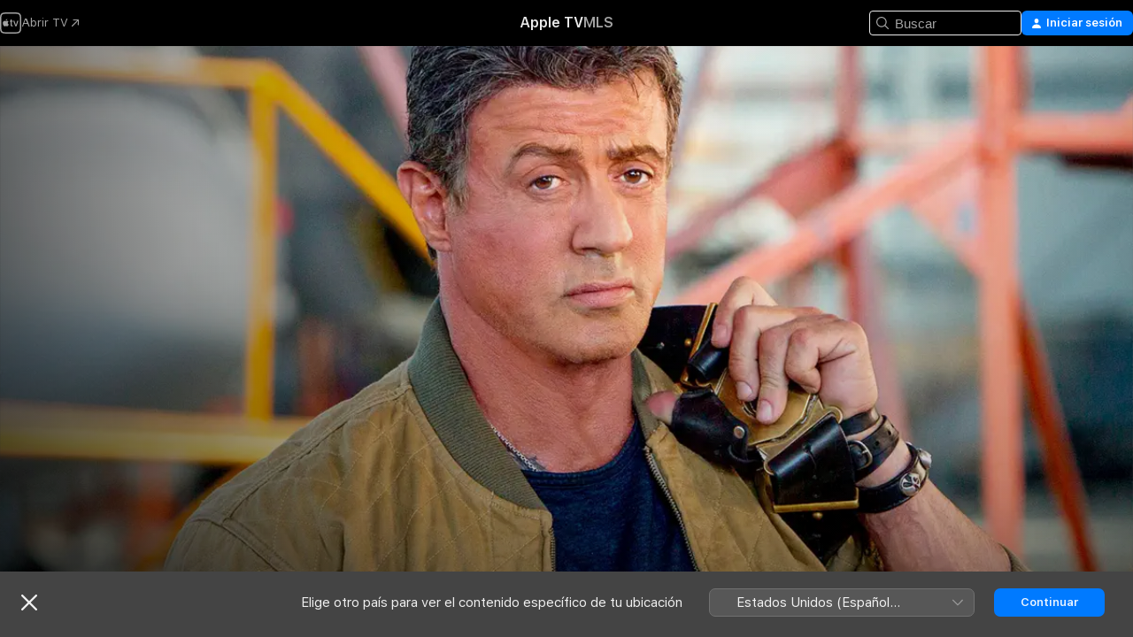

--- FILE ---
content_type: text/html
request_url: https://tv.apple.com/mx/movie/los-indestructibles-3/umc.cmc.5d94s0y9ik9ocrq632petllau?at=1000loWU&itsct=tv_box_link&itscg=30200
body_size: 39952
content:
<!DOCTYPE html>
<html dir="ltr" lang="es-MX">
    <head>
        <meta charset="utf-8" />
        <meta http-equiv="X-UA-Compatible" content="IE=edge" />
        <meta name="viewport" content="width=device-width,initial-scale=1" />
        <meta name="applicable-device" content="pc,mobile" />
        <meta name="referrer" content="strict-origin" />

        <link
            rel="apple-touch-icon"
            sizes="180x180"
            href="/assets/favicon/favicon-180.png"
        />
        <link
            rel="icon"
            type="image/png"
            sizes="32x32"
            href="/assets/favicon/favicon-32.png"
        />
        <link
            rel="icon"
            type="image/png"
            sizes="16x16"
            href="/assets/favicon/favicon-16.png"
        />
        <link rel="manifest" href="/manifest.json" />

        <title>‎Los Indestructibles 3 - Apple TV</title><!-- HEAD_svelte-1f6k8o2_START --><meta name="version" content="2550.14.0-external"><!-- HEAD_svelte-1f6k8o2_END --><!-- HEAD_svelte-1frznod_START --><link rel="preconnect" href="//www.apple.com/wss/fonts" crossorigin="anonymous"><link rel="stylesheet" as="style" href="//www.apple.com/wss/fonts?families=SF+Pro,v4%7CSF+Pro+Icons,v1&amp;display=swap" type="text/css" referrerpolicy="strict-origin-when-cross-origin"><!-- HEAD_svelte-1frznod_END --><!-- HEAD_svelte-eg3hvx_START -->    <meta name="description" content="Con Sylvester Stallone, Harrison Ford, Arnold Schwarzenegger y Mel Gibson. Todo el equipo se enfrenta a Stonebanks, fundador de los Mercenarios y a qu…">  <link rel="canonical" href="https://tv.apple.com/mx/movie/los-indestructibles-3/umc.cmc.5d94s0y9ik9ocrq632petllau">       <meta name="apple:content_id" content="umc.cmc.5d94s0y9ik9ocrq632petllau"> <meta name="apple:title" content="Los Indestructibles 3"> <meta name="apple:description" content="Acción · Aventura">   <meta property="og:title" content="Los Indestructibles 3 - Apple TV"> <meta property="og:description" content="Con Sylvester Stallone, Harrison Ford, Arnold Schwarzenegger y Mel Gibson. Todo el equipo se enfrenta a Stonebanks, fundador de los Mercenarios y a qu…"> <meta property="og:site_name" content="Apple TV"> <meta property="og:url" content="https://tv.apple.com/mx/movie/los-indestructibles-3/umc.cmc.5d94s0y9ik9ocrq632petllau"> <meta property="og:image" content="https://is1-ssl.mzstatic.com/image/thumb/Video49/v4/ca/7c/18/ca7c181d-d98e-27e1-498b-b0e47adcd2f7/pr_source.lsr/1200x675CA.TVA23C01.jpg"> <meta property="og:image:secure_url" content="https://is1-ssl.mzstatic.com/image/thumb/Video49/v4/ca/7c/18/ca7c181d-d98e-27e1-498b-b0e47adcd2f7/pr_source.lsr/1200x675CA.TVA23C01.jpg"> <meta property="og:image:alt" content="Los Indestructibles 3 - Apple TV"> <meta property="og:image:width" content="1200"> <meta property="og:image:height" content="675"> <meta property="og:image:type" content="image/jpg"> <meta property="og:type" content="video.movie"> <meta property="og:locale" content="es_MX"> <meta property="og:video" content="https://play.itunes.apple.com/WebObjects/MZPlay.woa/hls/playlist.m3u8?cc=MX&amp;a=1030021204&amp;id=44124188&amp;l=es-MX&amp;aec=HD"> <meta property="og:video:secure_url" content="https://play.itunes.apple.com/WebObjects/MZPlay.woa/hls/playlist.m3u8?cc=MX&amp;a=1030021204&amp;id=44124188&amp;l=es-MX&amp;aec=HD"> <meta property="og:video:height" content="720"> <meta property="og:video:width" content="1280"> <meta property="og:video:type" content="application/x-mpegURL"> <meta property="og:video:actor" content="Sylvester Stallone"><meta property="og:video:actor" content="Jason Statham"><meta property="og:video:actor" content="Harrison Ford"> <meta property="og:video:director" content="Patrick Hughes">  <meta property="og:video:release_date" content="2015-09-25T07:00:00.000Z"> <meta property="og:video:duration" content="7560">   <meta name="twitter:title" content="Los Indestructibles 3 - Apple TV"> <meta name="twitter:description" content="Con Sylvester Stallone, Harrison Ford, Arnold Schwarzenegger y Mel Gibson. Todo el equipo se enfrenta a Stonebanks, fundador de los Mercenarios y a qu…"> <meta name="twitter:site" content="@AppleTV"> <meta name="twitter:image" content="https://is1-ssl.mzstatic.com/image/thumb/Video49/v4/ca/7c/18/ca7c181d-d98e-27e1-498b-b0e47adcd2f7/pr_source.lsr/1200x675CA.TVA23C01.jpg"> <meta name="twitter:image:alt" content="Los Indestructibles 3 - Apple TV"> <meta name="twitter:card" content="summary_large_image">    <script type="application/ld+json" data-svelte-h="svelte-akop8n">{
                "@context": "https://schema.org",
                "@id": "https://tv.apple.com/#organization",
                "@type": "Organization",
                "name": "Apple TV",
                "url": "https://tv.apple.com",
                "logo": "https://tv.apple.com/assets/knowledge-graph/tv.png",
                "sameAs": [
                    "https://www.wikidata.org/wiki/Q270285",
                    "https://twitter.com/AppleTV",
                    "https://www.instagram.com/appletv/",
                    "https://www.facebook.com/appletv/",
                    "https://www.youtube.com/AppleTV",
                    "https://giphy.com/appletv"
                ],
                "parentOrganization": {
                    "@type": "Organization",
                    "name": "Apple",
                    "@id": "https://www.apple.com/#organization",
                    "url": "https://www.apple.com/"
                }
            }</script>    <!-- HTML_TAG_START -->
                <script id=schema:movie type="application/ld+json">
                    {"@context":"https://schema.org","@type":"Movie","actor":[{"@type":"Person","name":"Sylvester Stallone"},{"@type":"Person","name":"Jason Statham"},{"@type":"Person","name":"Harrison Ford"}],"datePublished":"2015-09-25T07:00:00.000Z","description":"Con Sylvester Stallone, Harrison Ford, Arnold Schwarzenegger y Mel Gibson. Todo el equipo se enfrenta a Stonebanks, fundador de los Mercenarios y a qu…","director":[{"@type":"Person","name":"Patrick Hughes"}],"image":"https://is1-ssl.mzstatic.com/image/thumb/Video49/v4/ca/7c/18/ca7c181d-d98e-27e1-498b-b0e47adcd2f7/pr_source.lsr/1200x675CA.TVA23C01.jpg","name":"Los Indestructibles 3"}
                </script>
                <!-- HTML_TAG_END -->   <!-- HTML_TAG_START -->
                <script id=schema:breadcrumb-list name=schema:breadcrumb-list type="application/ld+json">
                    {"@context":"https://schema.org","@type":"BreadcrumbList","itemListElement":[{"@type":"ListItem","position":1,"item":{"@id":"https://tv.apple.com","name":"Apple TV"}},{"@type":"ListItem","position":2,"item":{"@id":"https://tv.apple.com/mx/movie/los-indestructibles-3/umc.cmc.5d94s0y9ik9ocrq632petllau","name":"Los Indestructibles 3"}}]}
                </script>
                <!-- HTML_TAG_END --> <!-- HEAD_svelte-eg3hvx_END -->
      <script type="module" crossorigin src="/assets/main~DCQmA0IneM.js"></script>
      <link rel="modulepreload" crossorigin href="/assets/CommerceModalContainer~ahkFHdAgIi.js">
      <link rel="stylesheet" crossorigin href="/assets/CommerceModalContainer~dMB8zhtE3w.css">
      <link rel="stylesheet" crossorigin href="/assets/main~C4ibcj_vaK.css">
      <script type="module">import.meta.url;import("_").catch(()=>1);async function* g(){};window.__vite_is_modern_browser=true;</script>
      <script type="module">!function(){if(window.__vite_is_modern_browser)return;console.warn("vite: loading legacy chunks, syntax error above and the same error below should be ignored");var e=document.getElementById("vite-legacy-polyfill"),n=document.createElement("script");n.src=e.src,n.onload=function(){System.import(document.getElementById('vite-legacy-entry').getAttribute('data-src'))},document.body.appendChild(n)}();</script>
    </head>
    <body>
        <script src="/assets/focus-visible/focus-visible.min.js"></script>
        <script
            async
            src="/includes/js-cdn/musickit/v3/amp/mediakit.js"
        ></script>
        <script
            type="module"
            async
            src="/includes/js-cdn/musickit/v3/components/musickit-components/musickit-components.esm.js"
        ></script>
        <script
            nomodule
            async
            src="/includes/js-cdn/musickit/v3/components/musickit-components/musickit-components.js"
        ></script>
        <svg style="display: none" xmlns="http://www.w3.org/2000/svg">
            <symbol id="play-circle-fill" viewBox="0 0 60 60">
                <path
                    class="icon-circle-fill__circle"
                    fill="var(--iconCircleFillBG, transparent)"
                    d="M30 60c16.411 0 30-13.617 30-30C60 13.588 46.382 0 29.971 0 13.588 0 .001 13.588.001 30c0 16.383 13.617 30 30 30Z"
                />
                <path
                    fill="var(--iconFillArrow, var(--keyColor, black))"
                    d="M24.411 41.853c-1.41.853-3.028.177-3.028-1.294V19.47c0-1.44 1.735-2.058 3.028-1.294l17.265 10.235a1.89 1.89 0 0 1 0 3.265L24.411 41.853Z"
                />
            </symbol>
        </svg>
        <div class="body-container">
               <div class="app-container svelte-ksk4wg" data-testid="app-container"><div data-testid="header" class="header header--color svelte-17u3p6w"><div class="header__contents svelte-17u3p6w"><div class="header__open svelte-17u3p6w"></div> <div class="header__tabs svelte-17u3p6w"></div> <div class="header__controls svelte-17u3p6w"><div class="header__search svelte-17u3p6w"><div class="search-input search-input--overrides svelte-1m14fku menu" data-testid="search-input"><div data-testid="amp-search-input" aria-controls="search-suggestions" aria-expanded="false" aria-haspopup="listbox" aria-owns="search-suggestions" class="search-input-container svelte-rg26q6" tabindex="-1" role=""><div class="flex-container svelte-rg26q6"><form id="search-input-form" class="svelte-rg26q6"><svg width="16" height="16" viewBox="0 0 16 16" class="search-svg" aria-hidden="true"><path d="M11.87 10.835q.027.022.051.047l3.864 3.863a.735.735 0 1 1-1.04 1.04l-3.863-3.864-.047-.051a6.667 6.667 0 1 1 1.035-1.035M6.667 12a5.333 5.333 0 1 0 0-10.667 5.333 5.333 0 0 0 0 10.667"></path></svg> <input value="" aria-autocomplete="list" aria-multiline="false" aria-controls="search-suggestions" aria-label="Search" placeholder="Buscar" spellcheck="false" autocomplete="off" autocorrect="off" autocapitalize="off" type="text" inputmode="search" class="search-input__text-field svelte-rg26q6" data-testid="search-input__text-field"></form> </div> <div data-testid="search-scope-bar"></div>   </div> </div></div> <div class="auth-content svelte-114v0sv" data-testid="auth-content"> <button tabindex="0" data-testid="sign-in-button" class="commerce-button signin svelte-jf121i"><svg width="10" height="11" viewBox="0 0 10 11" class="auth-icon"><path d="M5 5.295c-1.296 0-2.385-1.176-2.385-2.678C2.61 1.152 3.716 0 5 0c1.29 0 2.39 1.128 2.39 2.611C7.39 4.12 6.297 5.295 5 5.295M1.314 11C.337 11 0 10.698 0 10.144c0-1.55 1.929-3.685 5-3.685 3.065 0 5 2.135 5 3.685 0 .554-.337.856-1.314.856z"></path></svg> <span class="button-text">Iniciar sesión</span> </button> </div></div></div>  </div>   <div id="scrollable-page" class="scrollable-page svelte-xmtc6f" data-main-content data-testid="main-section" aria-hidden="false"><main data-testid="main" class="svelte-1vdwh3d"><div class="content-container svelte-1vdwh3d" data-testid="content-container">    <div class="section svelte-190eab9" data-testid="section-container" aria-label=""><div class="section-content" data-testid="section-content"> <div class="product-header__wrapper svelte-119wsvk"><div class="product-header dark svelte-119wsvk" data-type="Movie" data-testid="product-header"><div class="superhero-lockup-container svelte-1etfiyq"><div class="artwork-container svelte-t4o8fn">  <div data-testid="artwork-component" class="artwork-component artwork-component--aspect-ratio artwork-component--orientation-landscape svelte-uduhys    artwork-component--fullwidth    artwork-component--has-borders" style="
            --artwork-bg-color: rgb(238,240,237);
            --aspect-ratio: 1.7777777777777777;
            --placeholder-bg-color: rgb(238,240,237);
       ">   <picture class="svelte-uduhys"><source sizes="1200px" srcset="https://is1-ssl.mzstatic.com/image/thumb/W2eddCNYomMKlyj7Q7Q14w/1200x675sr.webp 1200w,https://is1-ssl.mzstatic.com/image/thumb/W2eddCNYomMKlyj7Q7Q14w/2400x1350sr.webp 2400w" type="image/webp"> <source sizes="1200px" srcset="https://is1-ssl.mzstatic.com/image/thumb/W2eddCNYomMKlyj7Q7Q14w/1200x675sr-60.jpg 1200w,https://is1-ssl.mzstatic.com/image/thumb/W2eddCNYomMKlyj7Q7Q14w/2400x1350sr-60.jpg 2400w" type="image/jpeg"> <img alt="" class="artwork-component__contents artwork-component__image svelte-uduhys" src="/assets/artwork/1x1.gif" role="presentation" decoding="async" width="1200" height="675" fetchpriority="high" style="opacity: 1;"></picture> </div> <div class="video-container svelte-t4o8fn">  <div class="background-video svelte-15ycd5v" data-testid="background-video"><div class="video-control__container svelte-1mqmv95" data-testid="video-control-container" aria-hidden="true"><button class="video-control__pause svelte-1mqmv95" data-testid="video-control-pause" aria-hidden="true" aria-label="Reproducir el avance" tabindex="0"><svg xmlns="http://www.w3.org/2000/svg" class="icon" viewBox="0 0 28 28"><path d="M14.504 26.946c6.83 0 12.442-5.612 12.442-12.442 0-6.843-5.612-12.454-12.455-12.454-6.83 0-12.441 5.611-12.441 12.454 0 6.83 5.611 12.442 12.454 12.442m0-.965c-6.348 0-11.49-5.142-11.49-11.477s5.142-11.49 11.477-11.49c6.348 0 11.49 5.155 11.49 11.49s-5.142 11.477-11.477 11.477m-2.475-6.5 7.287-4.393c.444-.28.444-.85 0-1.117l-7.287-4.443c-.432-.254-.965-.039-.965.431v9.09c0 .47.52.698.965.432"></path></svg></button> <button class="video-control__mute svelte-1mqmv95" data-testid="video-control-mute" aria-hidden="true" aria-label="Activar el sonido del avance"><svg xmlns="http://www.w3.org/2000/svg" class="icon" viewBox="0 0 28 28"><path d="M14.504 26.946c6.83 0 12.442-5.612 12.442-12.442 0-6.843-5.612-12.454-12.455-12.454-6.83 0-12.441 5.611-12.441 12.454 0 6.83 5.611 12.442 12.454 12.442m0-.965c-6.348 0-11.49-5.142-11.49-11.477s5.142-11.49 11.477-11.49c6.348 0 11.49 5.155 11.49 11.49s-5.142 11.477-11.477 11.477m6.957-4.533c.152-.165.152-.393 0-.545L8.068 7.496a.383.383 0 0 0-.546 0 .36.36 0 0 0 0 .533l13.406 13.42c.14.152.393.164.533 0m-4.278-5.738V9.26c0-.291-.165-.532-.47-.532-.228 0-.38.127-.559.279L13.273 11.8zm-.47 4.507c.254 0 .394-.178.419-.419l.025-1.32-6.322-6.284h-.38c-.483.038-.89.47-.89.99v2.64c0 .635.483 1.118 1.092 1.118h2.159c.101 0 .177.025.254.088l3.084 2.933c.166.14.343.254.56.254"></path></svg></button>  </div> <amp-background-video fit="cover" muted aria-hidden="true"></amp-background-video></div></div>  </div> <div class="container dark svelte-1nh6wvs page-header"><article class="lockup svelte-1nh6wvs"><header class="svelte-1nh6wvs">  <div class="content-logo svelte-1nh6wvs"><h1 class="visually-hidden svelte-1nh6wvs">Los Indestructibles 3</h1> <div style="display: contents; --picture-max-height:81px; --picture-max-width:216px;">  <picture class="picture svelte-1fyueul"><source srcset="https://is1-ssl.mzstatic.com/image/thumb/OachsJzZ0sZfBJBT5AF58Q/216x81.png 216w,https://is1-ssl.mzstatic.com/image/thumb/OachsJzZ0sZfBJBT5AF58Q/432x162.png 432w" type="image/png"><source srcset="https://is1-ssl.mzstatic.com/image/thumb/OachsJzZ0sZfBJBT5AF58Q/216x81.webp 216w,https://is1-ssl.mzstatic.com/image/thumb/OachsJzZ0sZfBJBT5AF58Q/432x162.webp 432w" type="image/webp"> <img alt="Los Indestructibles 3" loading="lazy" src="/assets/artwork/1x1.gif" class="svelte-1fyueul"> </picture></div></div>  <div class="metadata svelte-1nh6wvs"><div class="content-provider-coin svelte-mtdipc" data-testid="content-provider-logo-coin" role="img" aria-label="Adrenalina Pura+">  <picture class="picture svelte-1fyueul"><source srcset="https://is1-ssl.mzstatic.com/image/thumb/LJJoxkl2Hix3CnyITp3WCg/160x160SWL.TVARHBL1.png?bColor=000000 160w,https://is1-ssl.mzstatic.com/image/thumb/LJJoxkl2Hix3CnyITp3WCg/190x190SWL.TVARHBL1.png?bColor=000000 190w,https://is1-ssl.mzstatic.com/image/thumb/LJJoxkl2Hix3CnyITp3WCg/220x220SWL.TVARHBL1.png?bColor=000000 220w,https://is1-ssl.mzstatic.com/image/thumb/LJJoxkl2Hix3CnyITp3WCg/243x243SWL.TVARHBL1.png?bColor=000000 243w,https://is1-ssl.mzstatic.com/image/thumb/LJJoxkl2Hix3CnyITp3WCg/320x320SWL.TVARHBL1.png?bColor=000000 320w,https://is1-ssl.mzstatic.com/image/thumb/LJJoxkl2Hix3CnyITp3WCg/380x380SWL.TVARHBL1.png?bColor=000000 380w,https://is1-ssl.mzstatic.com/image/thumb/LJJoxkl2Hix3CnyITp3WCg/440x440SWL.TVARHBL1.png?bColor=000000 440w,https://is1-ssl.mzstatic.com/image/thumb/LJJoxkl2Hix3CnyITp3WCg/486x486SWL.TVARHBL1.png?bColor=000000 486w" type="image/png"><source srcset="https://is1-ssl.mzstatic.com/image/thumb/LJJoxkl2Hix3CnyITp3WCg/160x160SWL.TVARHBL1.webp?bColor=000000 160w,https://is1-ssl.mzstatic.com/image/thumb/LJJoxkl2Hix3CnyITp3WCg/190x190SWL.TVARHBL1.webp?bColor=000000 190w,https://is1-ssl.mzstatic.com/image/thumb/LJJoxkl2Hix3CnyITp3WCg/220x220SWL.TVARHBL1.webp?bColor=000000 220w,https://is1-ssl.mzstatic.com/image/thumb/LJJoxkl2Hix3CnyITp3WCg/243x243SWL.TVARHBL1.webp?bColor=000000 243w,https://is1-ssl.mzstatic.com/image/thumb/LJJoxkl2Hix3CnyITp3WCg/320x320SWL.TVARHBL1.webp?bColor=000000 320w,https://is1-ssl.mzstatic.com/image/thumb/LJJoxkl2Hix3CnyITp3WCg/380x380SWL.TVARHBL1.webp?bColor=000000 380w,https://is1-ssl.mzstatic.com/image/thumb/LJJoxkl2Hix3CnyITp3WCg/440x440SWL.TVARHBL1.webp?bColor=000000 440w,https://is1-ssl.mzstatic.com/image/thumb/LJJoxkl2Hix3CnyITp3WCg/486x486SWL.TVARHBL1.webp?bColor=000000 486w" type="image/webp"> <img alt="" loading="lazy" src="/assets/artwork/1x1.gif" class="svelte-1fyueul"> </picture></div> <div style="display: contents; --metadata-list-line-clamp:1;"><span class="metadata-list svelte-i707bi" data-testid="metadata-list"><span>Película</span>  · <span>Acción</span>  · <span>Aventura</span>  </span></div> <div style="display: contents; --display:contents; --opacity:1;"><ul class="badge-row light svelte-nd7koe" data-testid="metadata-badges"><li class="badge badge--rating rating--mx_movies_b svelte-nd7koe" aria-label="Clasificado: B"><span aria-hidden="true" data-rating="B" class="svelte-nd7koe"></span> </li> </ul></div></div></header> <div class="description svelte-1nh6wvs"><span class="svelte-1nh6wvs"><div style="display: contents; --moreTextColorOverride:var(--keyColor);">  <div class="truncate-wrapper svelte-1ji3yu5"><p data-testid="truncate-text" dir="auto" class="content svelte-1ji3yu5  title-3" style="--lines: 2; --line-height: var(--lineHeight, 16); --link-length: 3;"><!-- HTML_TAG_START -->Con Sylvester Stallone, Harrison Ford, Arnold Schwarzenegger y Mel Gibson. Todo el equipo se enfrenta a Stonebanks, fundador de los Mercenarios y a quien creían muerto por las manos de Barney. Así, Stonebanks tiene un solo objetivo: acabar con los Mercenarios.<!-- HTML_TAG_END --></p> </div> </div></span></div> <div class="details svelte-1nh6wvs"><span class="metadata-list svelte-i707bi" data-testid="metadata-list"><span>2015</span>  · <span>2h 6m</span>  </span> <div style="display: contents; --display:contents; --opacity:0.8;"><ul class="badge-row light svelte-nd7koe" data-testid="metadata-badges"><li class="badge badge--rotten-tomatoes rotten svelte-nd7koe" aria-label="Calificación de Rotten Tomatoes: 32"><span aria-hidden="true" class="svelte-nd7koe">32%</span> </li><li class="badge badge--hd svelte-nd7koe" aria-label="Alta definición"><span aria-hidden="true" class="svelte-nd7koe"></span> </li> </ul></div></div> </article>    <div class="personnel svelte-1nh6wvs"><div><span class="personnel-title svelte-1nh6wvs">Reparto</span> <span class="personnel-list svelte-1nh6wvs"><span class="person svelte-1nh6wvs"><a href="https://tv.apple.com/mx/person/sylvester-stallone/umc.cpc.2d3ir9min1j0079jzpbgyfo1t" class="person-link svelte-1nh6wvs">Sylvester Stallone</a><span class="person-separator svelte-1nh6wvs">,  </span></span><span class="person svelte-1nh6wvs"><a href="https://tv.apple.com/mx/person/jason-statham/umc.cpc.37wcytifo85kpo07rrfktfut5" class="person-link svelte-1nh6wvs">Jason Statham</a><span class="person-separator svelte-1nh6wvs">,  </span></span><span class="person svelte-1nh6wvs"><a href="https://tv.apple.com/mx/person/harrison-ford/umc.cpc.1vrxlfbybz42h4mlfs2kmz0bj" class="person-link svelte-1nh6wvs">Harrison Ford</a></span></span> </div><div><span class="personnel-title svelte-1nh6wvs">Dirección</span> <span class="personnel-list svelte-1nh6wvs"><span class="person svelte-1nh6wvs"><a href="https://tv.apple.com/mx/person/patrick-hughes/umc.cpc.7jc3wmfzmekly2tivsv5qujnv" class="person-link svelte-1nh6wvs">Patrick Hughes</a></span></span> </div></div> </div> </div></div> </div></div> </div><div class="section svelte-190eab9   with-bottom-spacing   display-separator" data-testid="section-container" aria-label="Tráilers"><div class="section-content" data-testid="section-content"><div class="rich-lockup-shelf-header svelte-1l4rc8w"><div class="header svelte-rnrb59">  <div class="header-title-wrapper svelte-rnrb59">   <h2 class="title svelte-rnrb59 title-link" data-testid="header-title"><a href="https://tv.apple.com/mx/shelf/trailers/uts.col.Trailers.umc.cmc.5d94s0y9ik9ocrq632petllau" class="title__button svelte-rnrb59" role="link" tabindex="0"><span class="dir-wrapper" dir="auto">Tráilers</span> <svg xmlns="http://www.w3.org/2000/svg" class="chevron" viewBox="0 0 64 64" aria-hidden="true"><path d="M19.817 61.863c1.48 0 2.672-.515 3.702-1.546l24.243-23.63c1.352-1.385 1.996-2.737 2.028-4.443 0-1.674-.644-3.09-2.028-4.443L23.519 4.138c-1.03-.998-2.253-1.513-3.702-1.513-2.994 0-5.409 2.382-5.409 5.344 0 1.481.612 2.833 1.739 3.96l20.99 20.347-20.99 20.283c-1.127 1.126-1.739 2.478-1.739 3.96 0 2.93 2.415 5.344 5.409 5.344"></path></svg></a></h2> </div>   </div> </div> <div>   <div class="shelf"><section data-testid="shelf-component" class="shelf-grid shelf-grid--onhover svelte-12rmzef" style="
            --grid-max-content-xsmall: 200px; --grid-column-gap-xsmall: 10px; --grid-row-gap-xsmall: 24px; --grid-small: 3; --grid-column-gap-small: 20px; --grid-row-gap-small: 24px; --grid-medium: 4; --grid-column-gap-medium: 20px; --grid-row-gap-medium: 24px; --grid-large: 5; --grid-column-gap-large: 20px; --grid-row-gap-large: 24px; --grid-xlarge: 5; --grid-column-gap-xlarge: 20px; --grid-row-gap-xlarge: 24px;
            --grid-type: C;
            --grid-rows: 1;
            --standard-lockup-shadow-offset: 15px;
            
        "> <div class="shelf-grid__body svelte-12rmzef" data-testid="shelf-body">   <button disabled aria-label="Página anterior" type="button" class="shelf-grid-nav__arrow shelf-grid-nav__arrow--left svelte-1xmivhv" data-testid="shelf-button-left" style="--offset: 0px;"><svg xmlns="http://www.w3.org/2000/svg" viewBox="0 0 9 31"><path d="M5.275 29.46a1.61 1.61 0 0 0 1.456 1.077c1.018 0 1.772-.737 1.772-1.737 0-.526-.277-1.186-.449-1.62l-4.68-11.912L8.05 3.363c.172-.442.45-1.116.45-1.625A1.7 1.7 0 0 0 6.728.002a1.6 1.6 0 0 0-1.456 1.09L.675 12.774c-.301.775-.677 1.744-.677 2.495 0 .754.376 1.705.677 2.498L5.272 29.46Z"></path></svg></button> <ul slot="shelf-content" class="shelf-grid__list shelf-grid__list--grid-type-C shelf-grid__list--grid-rows-1 svelte-12rmzef" role="list" tabindex="-1" data-testid="shelf-item-list">   <li class="shelf-grid__list-item svelte-12rmzef" data-index="0" aria-hidden="true"><div class="svelte-12rmzef"><div slot="item" class="svelte-5fmy7e">  <a class="lockup svelte-93u9ds lockup--with-action" href="https://tv.apple.com/mx/clip/los-indestructibles-3/umc.cmc.rw1acwyht1uij3ajqiraw2pj?targetId=umc.cmc.5d94s0y9ik9ocrq632petllau&amp;targetType=Movie" aria-label="Los Indestructibles 3" data-testid="lockup" style="--lockup-aspect-ratio: 16/9; --lockup-border-radius: 14px; --lockup-chin-height: 30px;"><div class="grid svelte-93u9ds" data-testid="lockup-grid"><div class="artwork svelte-93u9ds" data-testid="artwork">  <div data-testid="artwork-component" class="artwork-component artwork-component--aspect-ratio artwork-component--orientation-landscape svelte-uduhys    artwork-component--fullwidth    artwork-component--has-borders" style="
            --artwork-bg-color: #C1C7B8;
            --aspect-ratio: 1.5384615384615385;
            --placeholder-bg-color: #C1C7B8;
       ">   <picture class="svelte-uduhys"><source sizes=" (max-width:1319px) 290px,(min-width:1320px) and (max-width:1679px) 340px,340px" srcset="https://is1-ssl.mzstatic.com/image/thumb/Video128/v4/c2/4f/3b/c24f3b74-b096-7033-93a3-af929683ce05/Job6cff947a-008c-455a-887c-fa039bc803e4-95801339-PreviewImage_Chocolate-Time1491787142923.png/290x193KF.TVALC02.webp?color=C1C7B8&amp;style=m 290w,https://is1-ssl.mzstatic.com/image/thumb/Video128/v4/c2/4f/3b/c24f3b74-b096-7033-93a3-af929683ce05/Job6cff947a-008c-455a-887c-fa039bc803e4-95801339-PreviewImage_Chocolate-Time1491787142923.png/340x221KF.TVALC02.webp?color=C1C7B8&amp;style=m 340w,https://is1-ssl.mzstatic.com/image/thumb/Video128/v4/c2/4f/3b/c24f3b74-b096-7033-93a3-af929683ce05/Job6cff947a-008c-455a-887c-fa039bc803e4-95801339-PreviewImage_Chocolate-Time1491787142923.png/580x386KF.TVALC02.webp?color=C1C7B8&amp;style=m 580w,https://is1-ssl.mzstatic.com/image/thumb/Video128/v4/c2/4f/3b/c24f3b74-b096-7033-93a3-af929683ce05/Job6cff947a-008c-455a-887c-fa039bc803e4-95801339-PreviewImage_Chocolate-Time1491787142923.png/680x442KF.TVALC02.webp?color=C1C7B8&amp;style=m 680w" type="image/webp"> <source sizes=" (max-width:1319px) 290px,(min-width:1320px) and (max-width:1679px) 340px,340px" srcset="https://is1-ssl.mzstatic.com/image/thumb/Video128/v4/c2/4f/3b/c24f3b74-b096-7033-93a3-af929683ce05/Job6cff947a-008c-455a-887c-fa039bc803e4-95801339-PreviewImage_Chocolate-Time1491787142923.png/290x193KF.TVALC02-60.jpg?color=C1C7B8&amp;style=m 290w,https://is1-ssl.mzstatic.com/image/thumb/Video128/v4/c2/4f/3b/c24f3b74-b096-7033-93a3-af929683ce05/Job6cff947a-008c-455a-887c-fa039bc803e4-95801339-PreviewImage_Chocolate-Time1491787142923.png/340x221KF.TVALC02-60.jpg?color=C1C7B8&amp;style=m 340w,https://is1-ssl.mzstatic.com/image/thumb/Video128/v4/c2/4f/3b/c24f3b74-b096-7033-93a3-af929683ce05/Job6cff947a-008c-455a-887c-fa039bc803e4-95801339-PreviewImage_Chocolate-Time1491787142923.png/580x386KF.TVALC02-60.jpg?color=C1C7B8&amp;style=m 580w,https://is1-ssl.mzstatic.com/image/thumb/Video128/v4/c2/4f/3b/c24f3b74-b096-7033-93a3-af929683ce05/Job6cff947a-008c-455a-887c-fa039bc803e4-95801339-PreviewImage_Chocolate-Time1491787142923.png/680x442KF.TVALC02-60.jpg?color=C1C7B8&amp;style=m 680w" type="image/jpeg"> <img alt="Los Indestructibles 3" class="artwork-component__contents artwork-component__image svelte-uduhys" loading="lazy" src="/assets/artwork/1x1.gif" decoding="async" width="340" height="221" fetchpriority="auto" style="opacity: 1;"></picture> </div></div>  <div class="metadata svelte-w6gptj"><div class="legibility-gradient svelte-w6gptj"></div> <div class="title svelte-w6gptj">Los Indestructibles 3</div> <div class="progress-and-attribution svelte-gsgqar"><div class="play-state svelte-gsgqar"><svg xmlns="http://www.w3.org/2000/svg" viewBox="0 0 89.893 120" class="play-icon"><path d="M12.461 94.439c0 5.33 3.149 7.927 6.94 7.927 1.617 0 3.36-.495 5.005-1.409l57.665-33.658c4.198-2.469 5.903-4.317 5.903-7.331 0-3.013-1.705-4.861-5.903-7.33L24.406 18.98c-1.645-.915-3.388-1.41-5.005-1.41-3.791 0-6.94 2.598-6.94 7.927z"></path></svg></div>  <div class="duration svelte-gsgqar">Acción</div> <div class="context-menu svelte-gsgqar"><amp-contextual-menu-button config="[object Object]" class="svelte-1sn4kz"> <span aria-label="MÁS" class="more-button svelte-1sn4kz more-button--platter" data-testid="more-button" slot="trigger-content"><svg width="28" height="28" viewBox="0 0 28 28" class="glyph" xmlns="http://www.w3.org/2000/svg"><circle fill="var(--iconCircleFill, transparent)" cx="14" cy="14" r="14"></circle><path fill="var(--iconEllipsisFill, white)" d="M10.105 14c0-.87-.687-1.55-1.564-1.55-.862 0-1.557.695-1.557 1.55 0 .848.695 1.55 1.557 1.55.855 0 1.564-.702 1.564-1.55zm5.437 0c0-.87-.68-1.55-1.542-1.55A1.55 1.55 0 0012.45 14c0 .848.695 1.55 1.55 1.55.848 0 1.542-.702 1.542-1.55zm5.474 0c0-.87-.687-1.55-1.557-1.55-.87 0-1.564.695-1.564 1.55 0 .848.694 1.55 1.564 1.55.848 0 1.557-.702 1.557-1.55z"></path></svg></span> </amp-contextual-menu-button></div> </div></div>  </div> </a></div> </div></li> </ul> <button aria-label="Siguiente página" type="button" class="shelf-grid-nav__arrow shelf-grid-nav__arrow--right svelte-1xmivhv" data-testid="shelf-button-right" style="--offset: 0px;"><svg xmlns="http://www.w3.org/2000/svg" viewBox="0 0 9 31"><path d="M5.275 29.46a1.61 1.61 0 0 0 1.456 1.077c1.018 0 1.772-.737 1.772-1.737 0-.526-.277-1.186-.449-1.62l-4.68-11.912L8.05 3.363c.172-.442.45-1.116.45-1.625A1.7 1.7 0 0 0 6.728.002a1.6 1.6 0 0 0-1.456 1.09L.675 12.774c-.301.775-.677 1.744-.677 2.495 0 .754.376 1.705.677 2.498L5.272 29.46Z"></path></svg></button></div> </section> </div></div></div> </div><div class="section svelte-190eab9   with-bottom-spacing   display-separator" data-testid="section-container" aria-label="Títulos relacionados"><div class="section-content" data-testid="section-content"><div class="rich-lockup-shelf-header svelte-1l4rc8w"><div class="header svelte-rnrb59">  <div class="header-title-wrapper svelte-rnrb59">   <h2 class="title svelte-rnrb59 title-link" data-testid="header-title"><a href="https://tv.apple.com/mx/shelf/titulos-relacionados/uts.col.ContentRelated.umc.cmc.5d94s0y9ik9ocrq632petllau" class="title__button svelte-rnrb59" role="link" tabindex="0"><span class="dir-wrapper" dir="auto">Títulos relacionados</span> <svg xmlns="http://www.w3.org/2000/svg" class="chevron" viewBox="0 0 64 64" aria-hidden="true"><path d="M19.817 61.863c1.48 0 2.672-.515 3.702-1.546l24.243-23.63c1.352-1.385 1.996-2.737 2.028-4.443 0-1.674-.644-3.09-2.028-4.443L23.519 4.138c-1.03-.998-2.253-1.513-3.702-1.513-2.994 0-5.409 2.382-5.409 5.344 0 1.481.612 2.833 1.739 3.96l20.99 20.347-20.99 20.283c-1.127 1.126-1.739 2.478-1.739 3.96 0 2.93 2.415 5.344 5.409 5.344"></path></svg></a></h2> </div>   </div> </div> <div>   <div class="shelf"><section data-testid="shelf-component" class="shelf-grid shelf-grid--onhover svelte-12rmzef" style="
            --grid-max-content-xsmall: 144px; --grid-column-gap-xsmall: 10px; --grid-row-gap-xsmall: 24px; --grid-small: 5; --grid-column-gap-small: 20px; --grid-row-gap-small: 24px; --grid-medium: 6; --grid-column-gap-medium: 20px; --grid-row-gap-medium: 24px; --grid-large: 8; --grid-column-gap-large: 20px; --grid-row-gap-large: 24px; --grid-xlarge: 8; --grid-column-gap-xlarge: 20px; --grid-row-gap-xlarge: 24px;
            --grid-type: I;
            --grid-rows: 1;
            --standard-lockup-shadow-offset: 15px;
            
        "> <div class="shelf-grid__body svelte-12rmzef" data-testid="shelf-body">   <button disabled aria-label="Página anterior" type="button" class="shelf-grid-nav__arrow shelf-grid-nav__arrow--left svelte-1xmivhv" data-testid="shelf-button-left" style="--offset: 0px;"><svg xmlns="http://www.w3.org/2000/svg" viewBox="0 0 9 31"><path d="M5.275 29.46a1.61 1.61 0 0 0 1.456 1.077c1.018 0 1.772-.737 1.772-1.737 0-.526-.277-1.186-.449-1.62l-4.68-11.912L8.05 3.363c.172-.442.45-1.116.45-1.625A1.7 1.7 0 0 0 6.728.002a1.6 1.6 0 0 0-1.456 1.09L.675 12.774c-.301.775-.677 1.744-.677 2.495 0 .754.376 1.705.677 2.498L5.272 29.46Z"></path></svg></button> <ul slot="shelf-content" class="shelf-grid__list shelf-grid__list--grid-type-I shelf-grid__list--grid-rows-1 svelte-12rmzef" role="list" tabindex="-1" data-testid="shelf-item-list">   <li class="shelf-grid__list-item svelte-12rmzef" data-index="0" aria-hidden="true"><div class="svelte-12rmzef"><div slot="item" class="svelte-5fmy7e">  <a class="lockup svelte-93u9ds" href="https://tv.apple.com/mx/movie/los-indestructibles-2/umc.cmc.563l7thrssvnl1o9acxy135ge" aria-label="Los indestructibles 2" data-testid="lockup" style="--lockup-aspect-ratio: 2/3; --lockup-border-radius: 14px; --lockup-chin-height: 0px;"><div class="grid svelte-93u9ds grid--no-chin" data-testid="lockup-grid"><div class="artwork svelte-93u9ds" data-testid="artwork">  <div data-testid="artwork-component" class="artwork-component artwork-component--aspect-ratio artwork-component--orientation-portrait svelte-uduhys    artwork-component--fullwidth    artwork-component--has-borders" style="
            --artwork-bg-color: rgb(31,31,31);
            --aspect-ratio: 0.6666666666666666;
            --placeholder-bg-color: rgb(31,31,31);
       ">   <picture class="svelte-uduhys"><source sizes="225px" srcset="https://is1-ssl.mzstatic.com/image/thumb/Video114/v4/9a/81/5a/9a815a26-d15a-e1cc-e7a7-a2235d94ab14/THEEXPENDABLES2_SOFA_20200924_3233_Poster_es-419-srgb.lsr/225x338CA.TVA23C01.webp 225w,https://is1-ssl.mzstatic.com/image/thumb/Video114/v4/9a/81/5a/9a815a26-d15a-e1cc-e7a7-a2235d94ab14/THEEXPENDABLES2_SOFA_20200924_3233_Poster_es-419-srgb.lsr/450x676CA.TVA23C01.webp 450w" type="image/webp"> <source sizes="225px" srcset="https://is1-ssl.mzstatic.com/image/thumb/Video114/v4/9a/81/5a/9a815a26-d15a-e1cc-e7a7-a2235d94ab14/THEEXPENDABLES2_SOFA_20200924_3233_Poster_es-419-srgb.lsr/225x338CA.TVA23C01-60.jpg 225w,https://is1-ssl.mzstatic.com/image/thumb/Video114/v4/9a/81/5a/9a815a26-d15a-e1cc-e7a7-a2235d94ab14/THEEXPENDABLES2_SOFA_20200924_3233_Poster_es-419-srgb.lsr/450x676CA.TVA23C01-60.jpg 450w" type="image/jpeg"> <img alt="Los indestructibles 2" class="artwork-component__contents artwork-component__image svelte-uduhys" loading="lazy" src="/assets/artwork/1x1.gif" decoding="async" width="225" height="337" fetchpriority="auto" style="opacity: 1;"></picture> </div></div>     <div class="lockup-scrim svelte-rdhtgn" data-testid="lockup-scrim"></div> <div class="lockup-context-menu svelte-1vr883s" data-testid="lockup-context-menu"><amp-contextual-menu-button config="[object Object]" class="svelte-1sn4kz"> <span aria-label="MÁS" class="more-button svelte-1sn4kz more-button--platter  more-button--material" data-testid="more-button" slot="trigger-content"><svg width="28" height="28" viewBox="0 0 28 28" class="glyph" xmlns="http://www.w3.org/2000/svg"><circle fill="var(--iconCircleFill, transparent)" cx="14" cy="14" r="14"></circle><path fill="var(--iconEllipsisFill, white)" d="M10.105 14c0-.87-.687-1.55-1.564-1.55-.862 0-1.557.695-1.557 1.55 0 .848.695 1.55 1.557 1.55.855 0 1.564-.702 1.564-1.55zm5.437 0c0-.87-.68-1.55-1.542-1.55A1.55 1.55 0 0012.45 14c0 .848.695 1.55 1.55 1.55.848 0 1.542-.702 1.542-1.55zm5.474 0c0-.87-.687-1.55-1.557-1.55-.87 0-1.564.695-1.564 1.55 0 .848.694 1.55 1.564 1.55.848 0 1.557-.702 1.557-1.55z"></path></svg></span> </amp-contextual-menu-button></div></div> </a></div> </div></li>   <li class="shelf-grid__list-item svelte-12rmzef" data-index="1" aria-hidden="true"><div class="svelte-12rmzef"><div slot="item" class="svelte-5fmy7e">  <a class="lockup svelte-93u9ds" href="https://tv.apple.com/mx/movie/the-expendables/umc.cmc.6dccc2cpg85fecn6afzm439kt" aria-label="The Expendables" data-testid="lockup" style="--lockup-aspect-ratio: 2/3; --lockup-border-radius: 14px; --lockup-chin-height: 0px;"><div class="grid svelte-93u9ds grid--no-chin" data-testid="lockup-grid"><div class="artwork svelte-93u9ds" data-testid="artwork">  <div data-testid="artwork-component" class="artwork-component artwork-component--aspect-ratio artwork-component--orientation-portrait svelte-uduhys    artwork-component--fullwidth    artwork-component--has-borders" style="
            --artwork-bg-color: rgb(189,186,187);
            --aspect-ratio: 0.6666666666666666;
            --placeholder-bg-color: rgb(189,186,187);
       ">   <picture class="svelte-uduhys"><source sizes="225px" srcset="https://is1-ssl.mzstatic.com/image/thumb/HHGYPrDe-wXDL2-3-f9bUQ/225x338CA.TVA23C01.webp 225w,https://is1-ssl.mzstatic.com/image/thumb/HHGYPrDe-wXDL2-3-f9bUQ/450x676CA.TVA23C01.webp 450w" type="image/webp"> <source sizes="225px" srcset="https://is1-ssl.mzstatic.com/image/thumb/HHGYPrDe-wXDL2-3-f9bUQ/225x338CA.TVA23C01-60.jpg 225w,https://is1-ssl.mzstatic.com/image/thumb/HHGYPrDe-wXDL2-3-f9bUQ/450x676CA.TVA23C01-60.jpg 450w" type="image/jpeg"> <img alt="The Expendables" class="artwork-component__contents artwork-component__image svelte-uduhys" loading="lazy" src="/assets/artwork/1x1.gif" decoding="async" width="225" height="337" fetchpriority="auto" style="opacity: 1;"></picture> </div></div>     <div class="lockup-scrim svelte-rdhtgn" data-testid="lockup-scrim"></div> <div class="lockup-context-menu svelte-1vr883s" data-testid="lockup-context-menu"><amp-contextual-menu-button config="[object Object]" class="svelte-1sn4kz"> <span aria-label="MÁS" class="more-button svelte-1sn4kz more-button--platter  more-button--material" data-testid="more-button" slot="trigger-content"><svg width="28" height="28" viewBox="0 0 28 28" class="glyph" xmlns="http://www.w3.org/2000/svg"><circle fill="var(--iconCircleFill, transparent)" cx="14" cy="14" r="14"></circle><path fill="var(--iconEllipsisFill, white)" d="M10.105 14c0-.87-.687-1.55-1.564-1.55-.862 0-1.557.695-1.557 1.55 0 .848.695 1.55 1.557 1.55.855 0 1.564-.702 1.564-1.55zm5.437 0c0-.87-.68-1.55-1.542-1.55A1.55 1.55 0 0012.45 14c0 .848.695 1.55 1.55 1.55.848 0 1.542-.702 1.542-1.55zm5.474 0c0-.87-.687-1.55-1.557-1.55-.87 0-1.564.695-1.564 1.55 0 .848.694 1.55 1.564 1.55.848 0 1.557-.702 1.557-1.55z"></path></svg></span> </amp-contextual-menu-button></div></div> </a></div> </div></li>   <li class="shelf-grid__list-item svelte-12rmzef" data-index="2" aria-hidden="true"><div class="svelte-12rmzef"><div slot="item" class="svelte-5fmy7e">  <a class="lockup svelte-93u9ds" href="https://tv.apple.com/mx/movie/los-indestructibles-4/umc.cmc.58hhrxiygps9w6i593hvq607k" aria-label="Los indestructibles 4" data-testid="lockup" style="--lockup-aspect-ratio: 2/3; --lockup-border-radius: 14px; --lockup-chin-height: 0px;"><div class="grid svelte-93u9ds grid--no-chin" data-testid="lockup-grid"><div class="artwork svelte-93u9ds" data-testid="artwork">  <div data-testid="artwork-component" class="artwork-component artwork-component--aspect-ratio artwork-component--orientation-portrait svelte-uduhys    artwork-component--fullwidth    artwork-component--has-borders" style="
            --artwork-bg-color: rgb(24,10,71);
            --aspect-ratio: 0.6666666666666666;
            --placeholder-bg-color: rgb(24,10,71);
       ">   <picture class="svelte-uduhys"><source sizes="225px" srcset="https://is1-ssl.mzstatic.com/image/thumb/Video116/v4/a4/59/02/a4590205-a753-5469-46d1-b9d7291f8751/THEEXPENDABLES4_SOFA_20230605_4419_Poster_es-419.lsr/225x338CA.TVA23C01.webp 225w,https://is1-ssl.mzstatic.com/image/thumb/Video116/v4/a4/59/02/a4590205-a753-5469-46d1-b9d7291f8751/THEEXPENDABLES4_SOFA_20230605_4419_Poster_es-419.lsr/450x676CA.TVA23C01.webp 450w" type="image/webp"> <source sizes="225px" srcset="https://is1-ssl.mzstatic.com/image/thumb/Video116/v4/a4/59/02/a4590205-a753-5469-46d1-b9d7291f8751/THEEXPENDABLES4_SOFA_20230605_4419_Poster_es-419.lsr/225x338CA.TVA23C01-60.jpg 225w,https://is1-ssl.mzstatic.com/image/thumb/Video116/v4/a4/59/02/a4590205-a753-5469-46d1-b9d7291f8751/THEEXPENDABLES4_SOFA_20230605_4419_Poster_es-419.lsr/450x676CA.TVA23C01-60.jpg 450w" type="image/jpeg"> <img alt="Los indestructibles 4" class="artwork-component__contents artwork-component__image svelte-uduhys" loading="lazy" src="/assets/artwork/1x1.gif" decoding="async" width="225" height="337" fetchpriority="auto" style="opacity: 1;"></picture> </div></div>     <div class="lockup-scrim svelte-rdhtgn" data-testid="lockup-scrim"></div> <div class="lockup-context-menu svelte-1vr883s" data-testid="lockup-context-menu"><amp-contextual-menu-button config="[object Object]" class="svelte-1sn4kz"> <span aria-label="MÁS" class="more-button svelte-1sn4kz more-button--platter  more-button--material" data-testid="more-button" slot="trigger-content"><svg width="28" height="28" viewBox="0 0 28 28" class="glyph" xmlns="http://www.w3.org/2000/svg"><circle fill="var(--iconCircleFill, transparent)" cx="14" cy="14" r="14"></circle><path fill="var(--iconEllipsisFill, white)" d="M10.105 14c0-.87-.687-1.55-1.564-1.55-.862 0-1.557.695-1.557 1.55 0 .848.695 1.55 1.557 1.55.855 0 1.564-.702 1.564-1.55zm5.437 0c0-.87-.68-1.55-1.542-1.55A1.55 1.55 0 0012.45 14c0 .848.695 1.55 1.55 1.55.848 0 1.542-.702 1.542-1.55zm5.474 0c0-.87-.687-1.55-1.557-1.55-.87 0-1.564.695-1.564 1.55 0 .848.694 1.55 1.564 1.55.848 0 1.557-.702 1.557-1.55z"></path></svg></span> </amp-contextual-menu-button></div></div> </a></div> </div></li>   <li class="shelf-grid__list-item svelte-12rmzef" data-index="3" aria-hidden="true"><div class="svelte-12rmzef"><div slot="item" class="svelte-5fmy7e">  <a class="lockup svelte-93u9ds" href="https://tv.apple.com/mx/movie/rapidos-y-furiosos-7/umc.cmc.2qd0f0y7hlhotepuixrs5d3hf" aria-label="Rápidos y furiosos 7" data-testid="lockup" style="--lockup-aspect-ratio: 2/3; --lockup-border-radius: 14px; --lockup-chin-height: 0px;"><div class="grid svelte-93u9ds grid--no-chin" data-testid="lockup-grid"><div class="artwork svelte-93u9ds" data-testid="artwork">  <div data-testid="artwork-component" class="artwork-component artwork-component--aspect-ratio artwork-component--orientation-portrait svelte-uduhys    artwork-component--fullwidth    artwork-component--has-borders" style="
            --artwork-bg-color: rgb(232,232,232);
            --aspect-ratio: 0.6666666666666666;
            --placeholder-bg-color: rgb(232,232,232);
       ">   <picture class="svelte-uduhys"><source sizes="225px" srcset="https://is1-ssl.mzstatic.com/image/thumb/Video123/v4/15/33/e6/1533e613-b4c9-e908-ce15-c08e8db5d77d/pr_source.lsr/225x338CA.TVA23C01.webp 225w,https://is1-ssl.mzstatic.com/image/thumb/Video123/v4/15/33/e6/1533e613-b4c9-e908-ce15-c08e8db5d77d/pr_source.lsr/450x676CA.TVA23C01.webp 450w" type="image/webp"> <source sizes="225px" srcset="https://is1-ssl.mzstatic.com/image/thumb/Video123/v4/15/33/e6/1533e613-b4c9-e908-ce15-c08e8db5d77d/pr_source.lsr/225x338CA.TVA23C01-60.jpg 225w,https://is1-ssl.mzstatic.com/image/thumb/Video123/v4/15/33/e6/1533e613-b4c9-e908-ce15-c08e8db5d77d/pr_source.lsr/450x676CA.TVA23C01-60.jpg 450w" type="image/jpeg"> <img alt="Rápidos y furiosos 7" class="artwork-component__contents artwork-component__image svelte-uduhys" loading="lazy" src="/assets/artwork/1x1.gif" decoding="async" width="225" height="337" fetchpriority="auto" style="opacity: 1;"></picture> </div></div>     <div class="lockup-scrim svelte-rdhtgn" data-testid="lockup-scrim"></div> <div class="lockup-context-menu svelte-1vr883s" data-testid="lockup-context-menu"><amp-contextual-menu-button config="[object Object]" class="svelte-1sn4kz"> <span aria-label="MÁS" class="more-button svelte-1sn4kz more-button--platter  more-button--material" data-testid="more-button" slot="trigger-content"><svg width="28" height="28" viewBox="0 0 28 28" class="glyph" xmlns="http://www.w3.org/2000/svg"><circle fill="var(--iconCircleFill, transparent)" cx="14" cy="14" r="14"></circle><path fill="var(--iconEllipsisFill, white)" d="M10.105 14c0-.87-.687-1.55-1.564-1.55-.862 0-1.557.695-1.557 1.55 0 .848.695 1.55 1.557 1.55.855 0 1.564-.702 1.564-1.55zm5.437 0c0-.87-.68-1.55-1.542-1.55A1.55 1.55 0 0012.45 14c0 .848.695 1.55 1.55 1.55.848 0 1.542-.702 1.542-1.55zm5.474 0c0-.87-.687-1.55-1.557-1.55-.87 0-1.564.695-1.564 1.55 0 .848.694 1.55 1.564 1.55.848 0 1.557-.702 1.557-1.55z"></path></svg></span> </amp-contextual-menu-button></div></div> </a></div> </div></li>   <li class="shelf-grid__list-item svelte-12rmzef" data-index="4" aria-hidden="true"><div class="svelte-12rmzef"><div slot="item" class="svelte-5fmy7e">  <a class="lockup svelte-93u9ds" href="https://tv.apple.com/mx/movie/rapidos-y-furiosos-8/umc.cmc.4j1fb2yoxagtnbtrb6j9gq3z7" aria-label="Rápidos y furiosos 8" data-testid="lockup" style="--lockup-aspect-ratio: 2/3; --lockup-border-radius: 14px; --lockup-chin-height: 0px;"><div class="grid svelte-93u9ds grid--no-chin" data-testid="lockup-grid"><div class="artwork svelte-93u9ds" data-testid="artwork">  <div data-testid="artwork-component" class="artwork-component artwork-component--aspect-ratio artwork-component--orientation-portrait svelte-uduhys    artwork-component--fullwidth    artwork-component--has-borders" style="
            --artwork-bg-color: rgb(255,255,255);
            --aspect-ratio: 0.6666666666666666;
            --placeholder-bg-color: rgb(255,255,255);
       ">   <picture class="svelte-uduhys"><source sizes="225px" srcset="https://is1-ssl.mzstatic.com/image/thumb/Video127/v4/bc/ab/17/bcab172b-b1eb-ca49-1613-412821ab2821/pr_source.lsr/225x338CA.TVA23C01.webp 225w,https://is1-ssl.mzstatic.com/image/thumb/Video127/v4/bc/ab/17/bcab172b-b1eb-ca49-1613-412821ab2821/pr_source.lsr/450x676CA.TVA23C01.webp 450w" type="image/webp"> <source sizes="225px" srcset="https://is1-ssl.mzstatic.com/image/thumb/Video127/v4/bc/ab/17/bcab172b-b1eb-ca49-1613-412821ab2821/pr_source.lsr/225x338CA.TVA23C01-60.jpg 225w,https://is1-ssl.mzstatic.com/image/thumb/Video127/v4/bc/ab/17/bcab172b-b1eb-ca49-1613-412821ab2821/pr_source.lsr/450x676CA.TVA23C01-60.jpg 450w" type="image/jpeg"> <img alt="Rápidos y furiosos 8" class="artwork-component__contents artwork-component__image svelte-uduhys" loading="lazy" src="/assets/artwork/1x1.gif" decoding="async" width="225" height="337" fetchpriority="auto" style="opacity: 1;"></picture> </div></div>     <div class="lockup-scrim svelte-rdhtgn" data-testid="lockup-scrim"></div> <div class="lockup-context-menu svelte-1vr883s" data-testid="lockup-context-menu"><amp-contextual-menu-button config="[object Object]" class="svelte-1sn4kz"> <span aria-label="MÁS" class="more-button svelte-1sn4kz more-button--platter  more-button--material" data-testid="more-button" slot="trigger-content"><svg width="28" height="28" viewBox="0 0 28 28" class="glyph" xmlns="http://www.w3.org/2000/svg"><circle fill="var(--iconCircleFill, transparent)" cx="14" cy="14" r="14"></circle><path fill="var(--iconEllipsisFill, white)" d="M10.105 14c0-.87-.687-1.55-1.564-1.55-.862 0-1.557.695-1.557 1.55 0 .848.695 1.55 1.557 1.55.855 0 1.564-.702 1.564-1.55zm5.437 0c0-.87-.68-1.55-1.542-1.55A1.55 1.55 0 0012.45 14c0 .848.695 1.55 1.55 1.55.848 0 1.542-.702 1.542-1.55zm5.474 0c0-.87-.687-1.55-1.557-1.55-.87 0-1.564.695-1.564 1.55 0 .848.694 1.55 1.564 1.55.848 0 1.557-.702 1.557-1.55z"></path></svg></span> </amp-contextual-menu-button></div></div> </a></div> </div></li>   <li class="shelf-grid__list-item svelte-12rmzef" data-index="5" aria-hidden="true"><div class="svelte-12rmzef"><div slot="item" class="svelte-5fmy7e">  <a class="lockup svelte-93u9ds" href="https://tv.apple.com/mx/movie/rapidos-y-furiosos-5/umc.cmc.26c1by0r3eqynk179f1dnl58t" aria-label="Rápidos y furiosos 5" data-testid="lockup" style="--lockup-aspect-ratio: 2/3; --lockup-border-radius: 14px; --lockup-chin-height: 0px;"><div class="grid svelte-93u9ds grid--no-chin" data-testid="lockup-grid"><div class="artwork svelte-93u9ds" data-testid="artwork">  <div data-testid="artwork-component" class="artwork-component artwork-component--aspect-ratio artwork-component--orientation-portrait svelte-uduhys    artwork-component--fullwidth    artwork-component--has-borders" style="
            --artwork-bg-color: rgb(3,5,8);
            --aspect-ratio: 0.6666666666666666;
            --placeholder-bg-color: rgb(3,5,8);
       ">   <picture class="svelte-uduhys"><source sizes="225px" srcset="https://is1-ssl.mzstatic.com/image/thumb/Video128/v4/14/25/ff/1425ffe8-8a39-2979-a5dd-0722157dee9b/pr_source.lsr/225x338CA.TVA23C01.webp 225w,https://is1-ssl.mzstatic.com/image/thumb/Video128/v4/14/25/ff/1425ffe8-8a39-2979-a5dd-0722157dee9b/pr_source.lsr/450x676CA.TVA23C01.webp 450w" type="image/webp"> <source sizes="225px" srcset="https://is1-ssl.mzstatic.com/image/thumb/Video128/v4/14/25/ff/1425ffe8-8a39-2979-a5dd-0722157dee9b/pr_source.lsr/225x338CA.TVA23C01-60.jpg 225w,https://is1-ssl.mzstatic.com/image/thumb/Video128/v4/14/25/ff/1425ffe8-8a39-2979-a5dd-0722157dee9b/pr_source.lsr/450x676CA.TVA23C01-60.jpg 450w" type="image/jpeg"> <img alt="Rápidos y furiosos 5" class="artwork-component__contents artwork-component__image svelte-uduhys" loading="lazy" src="/assets/artwork/1x1.gif" decoding="async" width="225" height="337" fetchpriority="auto" style="opacity: 1;"></picture> </div></div>     <div class="lockup-scrim svelte-rdhtgn" data-testid="lockup-scrim"></div> <div class="lockup-context-menu svelte-1vr883s" data-testid="lockup-context-menu"><amp-contextual-menu-button config="[object Object]" class="svelte-1sn4kz"> <span aria-label="MÁS" class="more-button svelte-1sn4kz more-button--platter  more-button--material" data-testid="more-button" slot="trigger-content"><svg width="28" height="28" viewBox="0 0 28 28" class="glyph" xmlns="http://www.w3.org/2000/svg"><circle fill="var(--iconCircleFill, transparent)" cx="14" cy="14" r="14"></circle><path fill="var(--iconEllipsisFill, white)" d="M10.105 14c0-.87-.687-1.55-1.564-1.55-.862 0-1.557.695-1.557 1.55 0 .848.695 1.55 1.557 1.55.855 0 1.564-.702 1.564-1.55zm5.437 0c0-.87-.68-1.55-1.542-1.55A1.55 1.55 0 0012.45 14c0 .848.695 1.55 1.55 1.55.848 0 1.542-.702 1.542-1.55zm5.474 0c0-.87-.687-1.55-1.557-1.55-.87 0-1.564.695-1.564 1.55 0 .848.694 1.55 1.564 1.55.848 0 1.557-.702 1.557-1.55z"></path></svg></span> </amp-contextual-menu-button></div></div> </a></div> </div></li>   <li class="shelf-grid__list-item svelte-12rmzef" data-index="6" aria-hidden="true"><div class="svelte-12rmzef"><div slot="item" class="svelte-5fmy7e">  <a class="lockup svelte-93u9ds" href="https://tv.apple.com/mx/movie/rapidos-y-furiosos-6/umc.cmc.55f149uoydecap5qfrfysguf9" aria-label="Rápidos y furiosos 6" data-testid="lockup" style="--lockup-aspect-ratio: 2/3; --lockup-border-radius: 14px; --lockup-chin-height: 0px;"><div class="grid svelte-93u9ds grid--no-chin" data-testid="lockup-grid"><div class="artwork svelte-93u9ds" data-testid="artwork">  <div data-testid="artwork-component" class="artwork-component artwork-component--aspect-ratio artwork-component--orientation-portrait svelte-uduhys    artwork-component--fullwidth    artwork-component--has-borders" style="
            --artwork-bg-color: rgb(11,20,16);
            --aspect-ratio: 0.6666666666666666;
            --placeholder-bg-color: rgb(11,20,16);
       ">   <picture class="svelte-uduhys"><source sizes="225px" srcset="https://is1-ssl.mzstatic.com/image/thumb/Video118/v4/26/77/3e/26773ebc-38c2-58c3-95f0-bf76119076af/pr_source.lsr/225x338CA.TVA23C01.webp 225w,https://is1-ssl.mzstatic.com/image/thumb/Video118/v4/26/77/3e/26773ebc-38c2-58c3-95f0-bf76119076af/pr_source.lsr/450x676CA.TVA23C01.webp 450w" type="image/webp"> <source sizes="225px" srcset="https://is1-ssl.mzstatic.com/image/thumb/Video118/v4/26/77/3e/26773ebc-38c2-58c3-95f0-bf76119076af/pr_source.lsr/225x338CA.TVA23C01-60.jpg 225w,https://is1-ssl.mzstatic.com/image/thumb/Video118/v4/26/77/3e/26773ebc-38c2-58c3-95f0-bf76119076af/pr_source.lsr/450x676CA.TVA23C01-60.jpg 450w" type="image/jpeg"> <img alt="Rápidos y furiosos 6" class="artwork-component__contents artwork-component__image svelte-uduhys" loading="lazy" src="/assets/artwork/1x1.gif" decoding="async" width="225" height="337" fetchpriority="auto" style="opacity: 1;"></picture> </div></div>     <div class="lockup-scrim svelte-rdhtgn" data-testid="lockup-scrim"></div> <div class="lockup-context-menu svelte-1vr883s" data-testid="lockup-context-menu"><amp-contextual-menu-button config="[object Object]" class="svelte-1sn4kz"> <span aria-label="MÁS" class="more-button svelte-1sn4kz more-button--platter  more-button--material" data-testid="more-button" slot="trigger-content"><svg width="28" height="28" viewBox="0 0 28 28" class="glyph" xmlns="http://www.w3.org/2000/svg"><circle fill="var(--iconCircleFill, transparent)" cx="14" cy="14" r="14"></circle><path fill="var(--iconEllipsisFill, white)" d="M10.105 14c0-.87-.687-1.55-1.564-1.55-.862 0-1.557.695-1.557 1.55 0 .848.695 1.55 1.557 1.55.855 0 1.564-.702 1.564-1.55zm5.437 0c0-.87-.68-1.55-1.542-1.55A1.55 1.55 0 0012.45 14c0 .848.695 1.55 1.55 1.55.848 0 1.542-.702 1.542-1.55zm5.474 0c0-.87-.687-1.55-1.557-1.55-.87 0-1.564.695-1.564 1.55 0 .848.694 1.55 1.564 1.55.848 0 1.557-.702 1.557-1.55z"></path></svg></span> </amp-contextual-menu-button></div></div> </a></div> </div></li>   <li class="shelf-grid__list-item svelte-12rmzef" data-index="7" aria-hidden="true"><div class="svelte-12rmzef"><div slot="item" class="svelte-5fmy7e">  <a class="lockup svelte-93u9ds" href="https://tv.apple.com/mx/movie/rapidos-y-furiosos-x/umc.cmc.2lj6d47e7094s6ss83j0uppdm" aria-label="Rápidos y Furiosos X" data-testid="lockup" style="--lockup-aspect-ratio: 2/3; --lockup-border-radius: 14px; --lockup-chin-height: 0px;"><div class="grid svelte-93u9ds grid--no-chin" data-testid="lockup-grid"><div class="artwork svelte-93u9ds" data-testid="artwork">  <div data-testid="artwork-component" class="artwork-component artwork-component--aspect-ratio artwork-component--orientation-portrait svelte-uduhys    artwork-component--fullwidth    artwork-component--has-borders" style="
            --artwork-bg-color: rgb(0,0,0);
            --aspect-ratio: 0.6666666666666666;
            --placeholder-bg-color: rgb(0,0,0);
       ">   <picture class="svelte-uduhys"><source sizes="225px" srcset="https://is1-ssl.mzstatic.com/image/thumb/Video116/v4/02/36/42/023642fe-d672-e888-69f0-555a773b59db/UNI_FAST_X_TH_ITUNES_PVOD_MX_ARTWORK_ES-419_2000x3000_3TSLJK00000EK6.lsr/225x338CA.TVA23C01.webp 225w,https://is1-ssl.mzstatic.com/image/thumb/Video116/v4/02/36/42/023642fe-d672-e888-69f0-555a773b59db/UNI_FAST_X_TH_ITUNES_PVOD_MX_ARTWORK_ES-419_2000x3000_3TSLJK00000EK6.lsr/450x676CA.TVA23C01.webp 450w" type="image/webp"> <source sizes="225px" srcset="https://is1-ssl.mzstatic.com/image/thumb/Video116/v4/02/36/42/023642fe-d672-e888-69f0-555a773b59db/UNI_FAST_X_TH_ITUNES_PVOD_MX_ARTWORK_ES-419_2000x3000_3TSLJK00000EK6.lsr/225x338CA.TVA23C01-60.jpg 225w,https://is1-ssl.mzstatic.com/image/thumb/Video116/v4/02/36/42/023642fe-d672-e888-69f0-555a773b59db/UNI_FAST_X_TH_ITUNES_PVOD_MX_ARTWORK_ES-419_2000x3000_3TSLJK00000EK6.lsr/450x676CA.TVA23C01-60.jpg 450w" type="image/jpeg"> <img alt="Rápidos y Furiosos X" class="artwork-component__contents artwork-component__image svelte-uduhys" loading="lazy" src="/assets/artwork/1x1.gif" decoding="async" width="225" height="337" fetchpriority="auto" style="opacity: 1;"></picture> </div></div>     <div class="lockup-scrim svelte-rdhtgn" data-testid="lockup-scrim"></div> <div class="lockup-context-menu svelte-1vr883s" data-testid="lockup-context-menu"><amp-contextual-menu-button config="[object Object]" class="svelte-1sn4kz"> <span aria-label="MÁS" class="more-button svelte-1sn4kz more-button--platter  more-button--material" data-testid="more-button" slot="trigger-content"><svg width="28" height="28" viewBox="0 0 28 28" class="glyph" xmlns="http://www.w3.org/2000/svg"><circle fill="var(--iconCircleFill, transparent)" cx="14" cy="14" r="14"></circle><path fill="var(--iconEllipsisFill, white)" d="M10.105 14c0-.87-.687-1.55-1.564-1.55-.862 0-1.557.695-1.557 1.55 0 .848.695 1.55 1.557 1.55.855 0 1.564-.702 1.564-1.55zm5.437 0c0-.87-.68-1.55-1.542-1.55A1.55 1.55 0 0012.45 14c0 .848.695 1.55 1.55 1.55.848 0 1.542-.702 1.542-1.55zm5.474 0c0-.87-.687-1.55-1.557-1.55-.87 0-1.564.695-1.564 1.55 0 .848.694 1.55 1.564 1.55.848 0 1.557-.702 1.557-1.55z"></path></svg></span> </amp-contextual-menu-button></div></div> </a></div> </div></li>   <li class="shelf-grid__list-item svelte-12rmzef" data-index="8" aria-hidden="true"><div class="svelte-12rmzef"><div slot="item" class="svelte-5fmy7e">  <a class="lockup svelte-93u9ds" href="https://tv.apple.com/mx/movie/xxx-reactivado/umc.cmc.tl7tq5c52sxhjukr28h0ove8" aria-label="xXx: Reactivado" data-testid="lockup" style="--lockup-aspect-ratio: 2/3; --lockup-border-radius: 14px; --lockup-chin-height: 0px;"><div class="grid svelte-93u9ds grid--no-chin" data-testid="lockup-grid"><div class="artwork svelte-93u9ds" data-testid="artwork">  <div data-testid="artwork-component" class="artwork-component artwork-component--aspect-ratio artwork-component--orientation-portrait svelte-uduhys    artwork-component--fullwidth    artwork-component--has-borders" style="
            --artwork-bg-color: rgb(255,253,250);
            --aspect-ratio: 0.6666666666666666;
            --placeholder-bg-color: rgb(255,253,250);
       ">   <picture class="svelte-uduhys"><source sizes="225px" srcset="https://is1-ssl.mzstatic.com/image/thumb/Video111/v4/fd/9c/22/fd9c224e-5618-cbf0-54ba-c22925c3e64a/pr_source.lsr/225x338CA.TVA23C01.webp 225w,https://is1-ssl.mzstatic.com/image/thumb/Video111/v4/fd/9c/22/fd9c224e-5618-cbf0-54ba-c22925c3e64a/pr_source.lsr/450x676CA.TVA23C01.webp 450w" type="image/webp"> <source sizes="225px" srcset="https://is1-ssl.mzstatic.com/image/thumb/Video111/v4/fd/9c/22/fd9c224e-5618-cbf0-54ba-c22925c3e64a/pr_source.lsr/225x338CA.TVA23C01-60.jpg 225w,https://is1-ssl.mzstatic.com/image/thumb/Video111/v4/fd/9c/22/fd9c224e-5618-cbf0-54ba-c22925c3e64a/pr_source.lsr/450x676CA.TVA23C01-60.jpg 450w" type="image/jpeg"> <img alt="xXx: Reactivado" class="artwork-component__contents artwork-component__image svelte-uduhys" loading="lazy" src="/assets/artwork/1x1.gif" decoding="async" width="225" height="337" fetchpriority="auto" style="opacity: 1;"></picture> </div></div>     <div class="lockup-scrim svelte-rdhtgn" data-testid="lockup-scrim"></div> <div class="lockup-context-menu svelte-1vr883s" data-testid="lockup-context-menu"><amp-contextual-menu-button config="[object Object]" class="svelte-1sn4kz"> <span aria-label="MÁS" class="more-button svelte-1sn4kz more-button--platter  more-button--material" data-testid="more-button" slot="trigger-content"><svg width="28" height="28" viewBox="0 0 28 28" class="glyph" xmlns="http://www.w3.org/2000/svg"><circle fill="var(--iconCircleFill, transparent)" cx="14" cy="14" r="14"></circle><path fill="var(--iconEllipsisFill, white)" d="M10.105 14c0-.87-.687-1.55-1.564-1.55-.862 0-1.557.695-1.557 1.55 0 .848.695 1.55 1.557 1.55.855 0 1.564-.702 1.564-1.55zm5.437 0c0-.87-.68-1.55-1.542-1.55A1.55 1.55 0 0012.45 14c0 .848.695 1.55 1.55 1.55.848 0 1.542-.702 1.542-1.55zm5.474 0c0-.87-.687-1.55-1.557-1.55-.87 0-1.564.695-1.564 1.55 0 .848.694 1.55 1.564 1.55.848 0 1.557-.702 1.557-1.55z"></path></svg></span> </amp-contextual-menu-button></div></div> </a></div> </div></li>   <li class="shelf-grid__list-item svelte-12rmzef placeholder" data-index="9" aria-hidden="true"></li>   <li class="shelf-grid__list-item svelte-12rmzef placeholder" data-index="10" aria-hidden="true"></li>   <li class="shelf-grid__list-item svelte-12rmzef placeholder" data-index="11" aria-hidden="true"></li>   <li class="shelf-grid__list-item svelte-12rmzef placeholder" data-index="12" aria-hidden="true"></li>   <li class="shelf-grid__list-item svelte-12rmzef placeholder" data-index="13" aria-hidden="true"></li>   <li class="shelf-grid__list-item svelte-12rmzef placeholder" data-index="14" aria-hidden="true"></li>   <li class="shelf-grid__list-item svelte-12rmzef placeholder" data-index="15" aria-hidden="true"></li>   <li class="shelf-grid__list-item svelte-12rmzef placeholder" data-index="16" aria-hidden="true"></li>   <li class="shelf-grid__list-item svelte-12rmzef placeholder" data-index="17" aria-hidden="true"></li>   <li class="shelf-grid__list-item svelte-12rmzef placeholder" data-index="18" aria-hidden="true"></li>   <li class="shelf-grid__list-item svelte-12rmzef placeholder" data-index="19" aria-hidden="true"></li>   <li class="shelf-grid__list-item svelte-12rmzef placeholder" data-index="20" aria-hidden="true"></li>   <li class="shelf-grid__list-item svelte-12rmzef placeholder" data-index="21" aria-hidden="true"></li>   <li class="shelf-grid__list-item svelte-12rmzef placeholder" data-index="22" aria-hidden="true"></li>   <li class="shelf-grid__list-item svelte-12rmzef placeholder" data-index="23" aria-hidden="true"></li>   <li class="shelf-grid__list-item svelte-12rmzef placeholder" data-index="24" aria-hidden="true"></li>   <li class="shelf-grid__list-item svelte-12rmzef placeholder" data-index="25" aria-hidden="true"></li>   <li class="shelf-grid__list-item svelte-12rmzef placeholder" data-index="26" aria-hidden="true"></li>   <li class="shelf-grid__list-item svelte-12rmzef placeholder" data-index="27" aria-hidden="true"></li>   <li class="shelf-grid__list-item svelte-12rmzef placeholder" data-index="28" aria-hidden="true"></li>   <li class="shelf-grid__list-item svelte-12rmzef placeholder" data-index="29" aria-hidden="true"></li>   <li class="shelf-grid__list-item svelte-12rmzef placeholder" data-index="30" aria-hidden="true"></li>   <li class="shelf-grid__list-item svelte-12rmzef placeholder" data-index="31" aria-hidden="true"></li> </ul> <button aria-label="Siguiente página" type="button" class="shelf-grid-nav__arrow shelf-grid-nav__arrow--right svelte-1xmivhv" data-testid="shelf-button-right" style="--offset: 0px;"><svg xmlns="http://www.w3.org/2000/svg" viewBox="0 0 9 31"><path d="M5.275 29.46a1.61 1.61 0 0 0 1.456 1.077c1.018 0 1.772-.737 1.772-1.737 0-.526-.277-1.186-.449-1.62l-4.68-11.912L8.05 3.363c.172-.442.45-1.116.45-1.625A1.7 1.7 0 0 0 6.728.002a1.6 1.6 0 0 0-1.456 1.09L.675 12.774c-.301.775-.677 1.744-.677 2.495 0 .754.376 1.705.677 2.498L5.272 29.46Z"></path></svg></button></div> </section> </div></div></div> </div><div class="section svelte-190eab9   with-bottom-spacing   display-separator" data-testid="section-container" aria-label="Reparto y equipo"><div class="section-content" data-testid="section-content"><div class="rich-lockup-shelf-header svelte-1l4rc8w"><div class="header svelte-rnrb59">  <div class="header-title-wrapper svelte-rnrb59">   <h2 class="title svelte-rnrb59 title-link" data-testid="header-title"><a href="https://tv.apple.com/mx/shelf/reparto-y-equipo/uts.col.CastAndCrew.umc.cmc.5d94s0y9ik9ocrq632petllau" class="title__button svelte-rnrb59" role="link" tabindex="0"><span class="dir-wrapper" dir="auto">Reparto y equipo</span> <svg xmlns="http://www.w3.org/2000/svg" class="chevron" viewBox="0 0 64 64" aria-hidden="true"><path d="M19.817 61.863c1.48 0 2.672-.515 3.702-1.546l24.243-23.63c1.352-1.385 1.996-2.737 2.028-4.443 0-1.674-.644-3.09-2.028-4.443L23.519 4.138c-1.03-.998-2.253-1.513-3.702-1.513-2.994 0-5.409 2.382-5.409 5.344 0 1.481.612 2.833 1.739 3.96l20.99 20.347-20.99 20.283c-1.127 1.126-1.739 2.478-1.739 3.96 0 2.93 2.415 5.344 5.409 5.344"></path></svg></a></h2> </div>   </div> </div> <div>   <div class="shelf"><section data-testid="shelf-component" class="shelf-grid shelf-grid--onhover svelte-12rmzef" style="
            --grid-max-content-xsmall: 94px; --grid-column-gap-xsmall: 10px; --grid-row-gap-xsmall: 24px; --grid-small: 6; --grid-column-gap-small: 20px; --grid-row-gap-small: 24px; --grid-medium: 8; --grid-column-gap-medium: 20px; --grid-row-gap-medium: 24px; --grid-large: 10; --grid-column-gap-large: 20px; --grid-row-gap-large: 24px; --grid-xlarge: 10; --grid-column-gap-xlarge: 20px; --grid-row-gap-xlarge: 24px;
            --grid-type: H;
            --grid-rows: 1;
            --standard-lockup-shadow-offset: 15px;
            
        "> <div class="shelf-grid__body svelte-12rmzef" data-testid="shelf-body">   <button disabled aria-label="Página anterior" type="button" class="shelf-grid-nav__arrow shelf-grid-nav__arrow--left svelte-1xmivhv" data-testid="shelf-button-left" style="--offset: 0px;"><svg xmlns="http://www.w3.org/2000/svg" viewBox="0 0 9 31"><path d="M5.275 29.46a1.61 1.61 0 0 0 1.456 1.077c1.018 0 1.772-.737 1.772-1.737 0-.526-.277-1.186-.449-1.62l-4.68-11.912L8.05 3.363c.172-.442.45-1.116.45-1.625A1.7 1.7 0 0 0 6.728.002a1.6 1.6 0 0 0-1.456 1.09L.675 12.774c-.301.775-.677 1.744-.677 2.495 0 .754.376 1.705.677 2.498L5.272 29.46Z"></path></svg></button> <ul slot="shelf-content" class="shelf-grid__list shelf-grid__list--grid-type-H shelf-grid__list--grid-rows-1 svelte-12rmzef" role="list" tabindex="-1" data-testid="shelf-item-list">   <li class="shelf-grid__list-item svelte-12rmzef" data-index="0" aria-hidden="true"><div class="svelte-12rmzef"><div slot="item" class="svelte-5fmy7e">  <a class="person-lockup svelte-1nokupd" href="https://tv.apple.com/mx/person/sylvester-stallone/umc.cpc.2d3ir9min1j0079jzpbgyfo1t" aria-label="Sylvester Stallone" data-testid="person-lockup"><div class="artwork-container svelte-1nokupd">  <div data-testid="artwork-component" class="artwork-component artwork-component--aspect-ratio artwork-component--orientation-square svelte-uduhys    artwork-component--fullwidth    artwork-component--has-borders" style="
            --artwork-bg-color: rgb(152,60,63);
            --aspect-ratio: 1;
            --placeholder-bg-color: rgb(152,60,63);
       ">   <picture class="svelte-uduhys"><source sizes=" (max-width:999px) 160px,(min-width:1000px) and (max-width:1319px) 190px,(min-width:1320px) and (max-width:1679px) 220px,243px" srcset="https://is1-ssl.mzstatic.com/image/thumb/6bayVxjZ17o0eeBpVLeh8Q/160x160bb.webp 160w,https://is1-ssl.mzstatic.com/image/thumb/6bayVxjZ17o0eeBpVLeh8Q/190x190bb.webp 190w,https://is1-ssl.mzstatic.com/image/thumb/6bayVxjZ17o0eeBpVLeh8Q/220x220bb.webp 220w,https://is1-ssl.mzstatic.com/image/thumb/6bayVxjZ17o0eeBpVLeh8Q/243x243bb.webp 243w,https://is1-ssl.mzstatic.com/image/thumb/6bayVxjZ17o0eeBpVLeh8Q/320x320bb.webp 320w,https://is1-ssl.mzstatic.com/image/thumb/6bayVxjZ17o0eeBpVLeh8Q/380x380bb.webp 380w,https://is1-ssl.mzstatic.com/image/thumb/6bayVxjZ17o0eeBpVLeh8Q/440x440bb.webp 440w,https://is1-ssl.mzstatic.com/image/thumb/6bayVxjZ17o0eeBpVLeh8Q/486x486bb.webp 486w" type="image/webp"> <source sizes=" (max-width:999px) 160px,(min-width:1000px) and (max-width:1319px) 190px,(min-width:1320px) and (max-width:1679px) 220px,243px" srcset="https://is1-ssl.mzstatic.com/image/thumb/6bayVxjZ17o0eeBpVLeh8Q/160x160bb-60.jpg 160w,https://is1-ssl.mzstatic.com/image/thumb/6bayVxjZ17o0eeBpVLeh8Q/190x190bb-60.jpg 190w,https://is1-ssl.mzstatic.com/image/thumb/6bayVxjZ17o0eeBpVLeh8Q/220x220bb-60.jpg 220w,https://is1-ssl.mzstatic.com/image/thumb/6bayVxjZ17o0eeBpVLeh8Q/243x243bb-60.jpg 243w,https://is1-ssl.mzstatic.com/image/thumb/6bayVxjZ17o0eeBpVLeh8Q/320x320bb-60.jpg 320w,https://is1-ssl.mzstatic.com/image/thumb/6bayVxjZ17o0eeBpVLeh8Q/380x380bb-60.jpg 380w,https://is1-ssl.mzstatic.com/image/thumb/6bayVxjZ17o0eeBpVLeh8Q/440x440bb-60.jpg 440w,https://is1-ssl.mzstatic.com/image/thumb/6bayVxjZ17o0eeBpVLeh8Q/486x486bb-60.jpg 486w" type="image/jpeg"> <img alt="" class="artwork-component__contents artwork-component__image svelte-uduhys" loading="lazy" src="/assets/artwork/1x1.gif" role="presentation" decoding="async" width="243" height="243" fetchpriority="auto" style="opacity: 1;"></picture> </div> </div> <div class="content-container svelte-1nokupd"><div class="title svelte-1nokupd" data-testid="person-title">Sylvester Stallone</div> <div class="subtitle svelte-1nokupd" data-testid="person-subtitle">Barney Ross</div></div> </a></div> </div></li>   <li class="shelf-grid__list-item svelte-12rmzef" data-index="1" aria-hidden="true"><div class="svelte-12rmzef"><div slot="item" class="svelte-5fmy7e">  <a class="person-lockup svelte-1nokupd" href="https://tv.apple.com/mx/person/jason-statham/umc.cpc.37wcytifo85kpo07rrfktfut5" aria-label="Jason Statham" data-testid="person-lockup"><div class="artwork-container svelte-1nokupd">  <div data-testid="artwork-component" class="artwork-component artwork-component--aspect-ratio artwork-component--orientation-square svelte-uduhys    artwork-component--fullwidth    artwork-component--has-borders" style="
            --artwork-bg-color: rgb(17,17,26);
            --aspect-ratio: 1;
            --placeholder-bg-color: rgb(17,17,26);
       ">   <picture class="svelte-uduhys"><source sizes=" (max-width:999px) 160px,(min-width:1000px) and (max-width:1319px) 190px,(min-width:1320px) and (max-width:1679px) 220px,243px" srcset="https://is1-ssl.mzstatic.com/image/thumb/OtfiuJE3WagvMIsTr7yvFQ/160x160bb.webp 160w,https://is1-ssl.mzstatic.com/image/thumb/OtfiuJE3WagvMIsTr7yvFQ/190x190bb.webp 190w,https://is1-ssl.mzstatic.com/image/thumb/OtfiuJE3WagvMIsTr7yvFQ/220x220bb.webp 220w,https://is1-ssl.mzstatic.com/image/thumb/OtfiuJE3WagvMIsTr7yvFQ/243x243bb.webp 243w,https://is1-ssl.mzstatic.com/image/thumb/OtfiuJE3WagvMIsTr7yvFQ/320x320bb.webp 320w,https://is1-ssl.mzstatic.com/image/thumb/OtfiuJE3WagvMIsTr7yvFQ/380x380bb.webp 380w,https://is1-ssl.mzstatic.com/image/thumb/OtfiuJE3WagvMIsTr7yvFQ/440x440bb.webp 440w,https://is1-ssl.mzstatic.com/image/thumb/OtfiuJE3WagvMIsTr7yvFQ/486x486bb.webp 486w" type="image/webp"> <source sizes=" (max-width:999px) 160px,(min-width:1000px) and (max-width:1319px) 190px,(min-width:1320px) and (max-width:1679px) 220px,243px" srcset="https://is1-ssl.mzstatic.com/image/thumb/OtfiuJE3WagvMIsTr7yvFQ/160x160bb-60.jpg 160w,https://is1-ssl.mzstatic.com/image/thumb/OtfiuJE3WagvMIsTr7yvFQ/190x190bb-60.jpg 190w,https://is1-ssl.mzstatic.com/image/thumb/OtfiuJE3WagvMIsTr7yvFQ/220x220bb-60.jpg 220w,https://is1-ssl.mzstatic.com/image/thumb/OtfiuJE3WagvMIsTr7yvFQ/243x243bb-60.jpg 243w,https://is1-ssl.mzstatic.com/image/thumb/OtfiuJE3WagvMIsTr7yvFQ/320x320bb-60.jpg 320w,https://is1-ssl.mzstatic.com/image/thumb/OtfiuJE3WagvMIsTr7yvFQ/380x380bb-60.jpg 380w,https://is1-ssl.mzstatic.com/image/thumb/OtfiuJE3WagvMIsTr7yvFQ/440x440bb-60.jpg 440w,https://is1-ssl.mzstatic.com/image/thumb/OtfiuJE3WagvMIsTr7yvFQ/486x486bb-60.jpg 486w" type="image/jpeg"> <img alt="" class="artwork-component__contents artwork-component__image svelte-uduhys" loading="lazy" src="/assets/artwork/1x1.gif" role="presentation" decoding="async" width="243" height="243" fetchpriority="auto" style="opacity: 1;"></picture> </div> </div> <div class="content-container svelte-1nokupd"><div class="title svelte-1nokupd" data-testid="person-title">Jason Statham</div> <div class="subtitle svelte-1nokupd" data-testid="person-subtitle">Lee Christmas</div></div> </a></div> </div></li>   <li class="shelf-grid__list-item svelte-12rmzef" data-index="2" aria-hidden="true"><div class="svelte-12rmzef"><div slot="item" class="svelte-5fmy7e">  <a class="person-lockup svelte-1nokupd" href="https://tv.apple.com/mx/person/harrison-ford/umc.cpc.1vrxlfbybz42h4mlfs2kmz0bj" aria-label="Harrison Ford" data-testid="person-lockup"><div class="artwork-container svelte-1nokupd">  <div data-testid="artwork-component" class="artwork-component artwork-component--aspect-ratio artwork-component--orientation-square svelte-uduhys    artwork-component--fullwidth    artwork-component--has-borders" style="
            --artwork-bg-color: rgb(7,10,13);
            --aspect-ratio: 1;
            --placeholder-bg-color: rgb(7,10,13);
       ">   <picture class="svelte-uduhys"><source sizes=" (max-width:999px) 160px,(min-width:1000px) and (max-width:1319px) 190px,(min-width:1320px) and (max-width:1679px) 220px,243px" srcset="https://is1-ssl.mzstatic.com/image/thumb/863Xtn_anyyR5ln-tRH0eg/160x160ve.webp 160w,https://is1-ssl.mzstatic.com/image/thumb/863Xtn_anyyR5ln-tRH0eg/190x190ve.webp 190w,https://is1-ssl.mzstatic.com/image/thumb/863Xtn_anyyR5ln-tRH0eg/220x220ve.webp 220w,https://is1-ssl.mzstatic.com/image/thumb/863Xtn_anyyR5ln-tRH0eg/243x243ve.webp 243w,https://is1-ssl.mzstatic.com/image/thumb/863Xtn_anyyR5ln-tRH0eg/320x320ve.webp 320w,https://is1-ssl.mzstatic.com/image/thumb/863Xtn_anyyR5ln-tRH0eg/380x380ve.webp 380w,https://is1-ssl.mzstatic.com/image/thumb/863Xtn_anyyR5ln-tRH0eg/440x440ve.webp 440w,https://is1-ssl.mzstatic.com/image/thumb/863Xtn_anyyR5ln-tRH0eg/486x486ve.webp 486w" type="image/webp"> <source sizes=" (max-width:999px) 160px,(min-width:1000px) and (max-width:1319px) 190px,(min-width:1320px) and (max-width:1679px) 220px,243px" srcset="https://is1-ssl.mzstatic.com/image/thumb/863Xtn_anyyR5ln-tRH0eg/160x160ve-60.jpg 160w,https://is1-ssl.mzstatic.com/image/thumb/863Xtn_anyyR5ln-tRH0eg/190x190ve-60.jpg 190w,https://is1-ssl.mzstatic.com/image/thumb/863Xtn_anyyR5ln-tRH0eg/220x220ve-60.jpg 220w,https://is1-ssl.mzstatic.com/image/thumb/863Xtn_anyyR5ln-tRH0eg/243x243ve-60.jpg 243w,https://is1-ssl.mzstatic.com/image/thumb/863Xtn_anyyR5ln-tRH0eg/320x320ve-60.jpg 320w,https://is1-ssl.mzstatic.com/image/thumb/863Xtn_anyyR5ln-tRH0eg/380x380ve-60.jpg 380w,https://is1-ssl.mzstatic.com/image/thumb/863Xtn_anyyR5ln-tRH0eg/440x440ve-60.jpg 440w,https://is1-ssl.mzstatic.com/image/thumb/863Xtn_anyyR5ln-tRH0eg/486x486ve-60.jpg 486w" type="image/jpeg"> <img alt="" class="artwork-component__contents artwork-component__image svelte-uduhys" loading="lazy" src="/assets/artwork/1x1.gif" role="presentation" decoding="async" width="243" height="243" fetchpriority="auto" style="opacity: 1;"></picture> </div> </div> <div class="content-container svelte-1nokupd"><div class="title svelte-1nokupd" data-testid="person-title">Harrison Ford</div> <div class="subtitle svelte-1nokupd" data-testid="person-subtitle">Max Drummer</div></div> </a></div> </div></li>   <li class="shelf-grid__list-item svelte-12rmzef" data-index="3" aria-hidden="true"><div class="svelte-12rmzef"><div slot="item" class="svelte-5fmy7e">  <a class="person-lockup svelte-1nokupd" href="https://tv.apple.com/mx/person/antonio-banderas/umc.cpc.16h2wifu9n37zbi5iu67oji56" aria-label="Antonio Banderas" data-testid="person-lockup"><div class="artwork-container svelte-1nokupd">  <div data-testid="artwork-component" class="artwork-component artwork-component--aspect-ratio artwork-component--orientation-square svelte-uduhys    artwork-component--fullwidth    artwork-component--has-borders" style="
            --artwork-bg-color: rgb(68,76,116);
            --aspect-ratio: 1;
            --placeholder-bg-color: rgb(68,76,116);
       ">   <picture class="svelte-uduhys"><source sizes=" (max-width:999px) 160px,(min-width:1000px) and (max-width:1319px) 190px,(min-width:1320px) and (max-width:1679px) 220px,243px" srcset="https://is1-ssl.mzstatic.com/image/thumb/9HVTEWTccMWf1A8t2xAz5g/160x160bb.webp 160w,https://is1-ssl.mzstatic.com/image/thumb/9HVTEWTccMWf1A8t2xAz5g/190x190bb.webp 190w,https://is1-ssl.mzstatic.com/image/thumb/9HVTEWTccMWf1A8t2xAz5g/220x220bb.webp 220w,https://is1-ssl.mzstatic.com/image/thumb/9HVTEWTccMWf1A8t2xAz5g/243x243bb.webp 243w,https://is1-ssl.mzstatic.com/image/thumb/9HVTEWTccMWf1A8t2xAz5g/320x320bb.webp 320w,https://is1-ssl.mzstatic.com/image/thumb/9HVTEWTccMWf1A8t2xAz5g/380x380bb.webp 380w,https://is1-ssl.mzstatic.com/image/thumb/9HVTEWTccMWf1A8t2xAz5g/440x440bb.webp 440w,https://is1-ssl.mzstatic.com/image/thumb/9HVTEWTccMWf1A8t2xAz5g/486x486bb.webp 486w" type="image/webp"> <source sizes=" (max-width:999px) 160px,(min-width:1000px) and (max-width:1319px) 190px,(min-width:1320px) and (max-width:1679px) 220px,243px" srcset="https://is1-ssl.mzstatic.com/image/thumb/9HVTEWTccMWf1A8t2xAz5g/160x160bb-60.jpg 160w,https://is1-ssl.mzstatic.com/image/thumb/9HVTEWTccMWf1A8t2xAz5g/190x190bb-60.jpg 190w,https://is1-ssl.mzstatic.com/image/thumb/9HVTEWTccMWf1A8t2xAz5g/220x220bb-60.jpg 220w,https://is1-ssl.mzstatic.com/image/thumb/9HVTEWTccMWf1A8t2xAz5g/243x243bb-60.jpg 243w,https://is1-ssl.mzstatic.com/image/thumb/9HVTEWTccMWf1A8t2xAz5g/320x320bb-60.jpg 320w,https://is1-ssl.mzstatic.com/image/thumb/9HVTEWTccMWf1A8t2xAz5g/380x380bb-60.jpg 380w,https://is1-ssl.mzstatic.com/image/thumb/9HVTEWTccMWf1A8t2xAz5g/440x440bb-60.jpg 440w,https://is1-ssl.mzstatic.com/image/thumb/9HVTEWTccMWf1A8t2xAz5g/486x486bb-60.jpg 486w" type="image/jpeg"> <img alt="" class="artwork-component__contents artwork-component__image svelte-uduhys" loading="lazy" src="/assets/artwork/1x1.gif" role="presentation" decoding="async" width="243" height="243" fetchpriority="auto" style="opacity: 1;"></picture> </div> </div> <div class="content-container svelte-1nokupd"><div class="title svelte-1nokupd" data-testid="person-title">Antonio Banderas</div> <div class="subtitle svelte-1nokupd" data-testid="person-subtitle">Galgo</div></div> </a></div> </div></li>   <li class="shelf-grid__list-item svelte-12rmzef" data-index="4" aria-hidden="true"><div class="svelte-12rmzef"><div slot="item" class="svelte-5fmy7e">  <a class="person-lockup svelte-1nokupd" href="https://tv.apple.com/mx/person/arnold-schwarzenegger/umc.cpc.4ktrrbye7tfwup18w1d1x59ff" aria-label="Arnold Schwarzenegger" data-testid="person-lockup"><div class="artwork-container svelte-1nokupd">  <div data-testid="artwork-component" class="artwork-component artwork-component--aspect-ratio artwork-component--orientation-square svelte-uduhys    artwork-component--fullwidth    artwork-component--has-borders" style="
            --artwork-bg-color: rgb(102,161,206);
            --aspect-ratio: 1;
            --placeholder-bg-color: rgb(102,161,206);
       ">   <picture class="svelte-uduhys"><source sizes=" (max-width:999px) 160px,(min-width:1000px) and (max-width:1319px) 190px,(min-width:1320px) and (max-width:1679px) 220px,243px" srcset="https://is1-ssl.mzstatic.com/image/thumb/XngYvxxv5tFg523ZCFYeGg/160x160bb.webp 160w,https://is1-ssl.mzstatic.com/image/thumb/XngYvxxv5tFg523ZCFYeGg/190x190bb.webp 190w,https://is1-ssl.mzstatic.com/image/thumb/XngYvxxv5tFg523ZCFYeGg/220x220bb.webp 220w,https://is1-ssl.mzstatic.com/image/thumb/XngYvxxv5tFg523ZCFYeGg/243x243bb.webp 243w,https://is1-ssl.mzstatic.com/image/thumb/XngYvxxv5tFg523ZCFYeGg/320x320bb.webp 320w,https://is1-ssl.mzstatic.com/image/thumb/XngYvxxv5tFg523ZCFYeGg/380x380bb.webp 380w,https://is1-ssl.mzstatic.com/image/thumb/XngYvxxv5tFg523ZCFYeGg/440x440bb.webp 440w,https://is1-ssl.mzstatic.com/image/thumb/XngYvxxv5tFg523ZCFYeGg/486x486bb.webp 486w" type="image/webp"> <source sizes=" (max-width:999px) 160px,(min-width:1000px) and (max-width:1319px) 190px,(min-width:1320px) and (max-width:1679px) 220px,243px" srcset="https://is1-ssl.mzstatic.com/image/thumb/XngYvxxv5tFg523ZCFYeGg/160x160bb-60.jpg 160w,https://is1-ssl.mzstatic.com/image/thumb/XngYvxxv5tFg523ZCFYeGg/190x190bb-60.jpg 190w,https://is1-ssl.mzstatic.com/image/thumb/XngYvxxv5tFg523ZCFYeGg/220x220bb-60.jpg 220w,https://is1-ssl.mzstatic.com/image/thumb/XngYvxxv5tFg523ZCFYeGg/243x243bb-60.jpg 243w,https://is1-ssl.mzstatic.com/image/thumb/XngYvxxv5tFg523ZCFYeGg/320x320bb-60.jpg 320w,https://is1-ssl.mzstatic.com/image/thumb/XngYvxxv5tFg523ZCFYeGg/380x380bb-60.jpg 380w,https://is1-ssl.mzstatic.com/image/thumb/XngYvxxv5tFg523ZCFYeGg/440x440bb-60.jpg 440w,https://is1-ssl.mzstatic.com/image/thumb/XngYvxxv5tFg523ZCFYeGg/486x486bb-60.jpg 486w" type="image/jpeg"> <img alt="" class="artwork-component__contents artwork-component__image svelte-uduhys" loading="lazy" src="/assets/artwork/1x1.gif" role="presentation" decoding="async" width="243" height="243" fetchpriority="auto" style="opacity: 1;"></picture> </div> </div> <div class="content-container svelte-1nokupd"><div class="title svelte-1nokupd" data-testid="person-title">Arnold Schwarzenegger</div> <div class="subtitle svelte-1nokupd" data-testid="person-subtitle">Trench</div></div> </a></div> </div></li>   <li class="shelf-grid__list-item svelte-12rmzef" data-index="5" aria-hidden="true"><div class="svelte-12rmzef"><div slot="item" class="svelte-5fmy7e">  <a class="person-lockup svelte-1nokupd" href="https://tv.apple.com/mx/person/mel-gibson/umc.cpc.1p9ituxozo5purf8w7uazo7oo" aria-label="Mel Gibson" data-testid="person-lockup"><div class="artwork-container svelte-1nokupd">  <div data-testid="artwork-component" class="artwork-component artwork-component--aspect-ratio artwork-component--orientation-square svelte-uduhys    artwork-component--fullwidth    artwork-component--has-borders" style="
            --artwork-bg-color: rgb(47,48,59);
            --aspect-ratio: 1;
            --placeholder-bg-color: rgb(47,48,59);
       ">   <picture class="svelte-uduhys"><source sizes=" (max-width:999px) 160px,(min-width:1000px) and (max-width:1319px) 190px,(min-width:1320px) and (max-width:1679px) 220px,243px" srcset="https://is1-ssl.mzstatic.com/image/thumb/Re7v6MHYuWZADm0TNUwn7w/160x160bb.webp 160w,https://is1-ssl.mzstatic.com/image/thumb/Re7v6MHYuWZADm0TNUwn7w/190x190bb.webp 190w,https://is1-ssl.mzstatic.com/image/thumb/Re7v6MHYuWZADm0TNUwn7w/220x220bb.webp 220w,https://is1-ssl.mzstatic.com/image/thumb/Re7v6MHYuWZADm0TNUwn7w/243x243bb.webp 243w,https://is1-ssl.mzstatic.com/image/thumb/Re7v6MHYuWZADm0TNUwn7w/320x320bb.webp 320w,https://is1-ssl.mzstatic.com/image/thumb/Re7v6MHYuWZADm0TNUwn7w/380x380bb.webp 380w,https://is1-ssl.mzstatic.com/image/thumb/Re7v6MHYuWZADm0TNUwn7w/440x440bb.webp 440w,https://is1-ssl.mzstatic.com/image/thumb/Re7v6MHYuWZADm0TNUwn7w/486x486bb.webp 486w" type="image/webp"> <source sizes=" (max-width:999px) 160px,(min-width:1000px) and (max-width:1319px) 190px,(min-width:1320px) and (max-width:1679px) 220px,243px" srcset="https://is1-ssl.mzstatic.com/image/thumb/Re7v6MHYuWZADm0TNUwn7w/160x160bb-60.jpg 160w,https://is1-ssl.mzstatic.com/image/thumb/Re7v6MHYuWZADm0TNUwn7w/190x190bb-60.jpg 190w,https://is1-ssl.mzstatic.com/image/thumb/Re7v6MHYuWZADm0TNUwn7w/220x220bb-60.jpg 220w,https://is1-ssl.mzstatic.com/image/thumb/Re7v6MHYuWZADm0TNUwn7w/243x243bb-60.jpg 243w,https://is1-ssl.mzstatic.com/image/thumb/Re7v6MHYuWZADm0TNUwn7w/320x320bb-60.jpg 320w,https://is1-ssl.mzstatic.com/image/thumb/Re7v6MHYuWZADm0TNUwn7w/380x380bb-60.jpg 380w,https://is1-ssl.mzstatic.com/image/thumb/Re7v6MHYuWZADm0TNUwn7w/440x440bb-60.jpg 440w,https://is1-ssl.mzstatic.com/image/thumb/Re7v6MHYuWZADm0TNUwn7w/486x486bb-60.jpg 486w" type="image/jpeg"> <img alt="" class="artwork-component__contents artwork-component__image svelte-uduhys" loading="lazy" src="/assets/artwork/1x1.gif" role="presentation" decoding="async" width="243" height="243" fetchpriority="auto" style="opacity: 1;"></picture> </div> </div> <div class="content-container svelte-1nokupd"><div class="title svelte-1nokupd" data-testid="person-title">Mel Gibson</div> <div class="subtitle svelte-1nokupd" data-testid="person-subtitle">Conrad Stonebanks</div></div> </a></div> </div></li>   <li class="shelf-grid__list-item svelte-12rmzef" data-index="6" aria-hidden="true"><div class="svelte-12rmzef"><div slot="item" class="svelte-5fmy7e">  <a class="person-lockup svelte-1nokupd" href="https://tv.apple.com/mx/person/jet-li/umc.cpc.6lxyk0evd1070cmjdt9xefhmf" aria-label="Jet Li" data-testid="person-lockup"><div class="artwork-container svelte-1nokupd">  <div data-testid="artwork-component" class="artwork-component artwork-component--aspect-ratio artwork-component--orientation-square svelte-uduhys    artwork-component--fullwidth    artwork-component--has-borders" style="
            --artwork-bg-color: rgb(157,44,42);
            --aspect-ratio: 1;
            --placeholder-bg-color: rgb(157,44,42);
       ">   <picture class="svelte-uduhys"><source sizes=" (max-width:999px) 160px,(min-width:1000px) and (max-width:1319px) 190px,(min-width:1320px) and (max-width:1679px) 220px,243px" srcset="https://is1-ssl.mzstatic.com/image/thumb/kJq1SFWmLITJx_KhiugvXA/160x160ve.webp 160w,https://is1-ssl.mzstatic.com/image/thumb/kJq1SFWmLITJx_KhiugvXA/190x190ve.webp 190w,https://is1-ssl.mzstatic.com/image/thumb/kJq1SFWmLITJx_KhiugvXA/220x220ve.webp 220w,https://is1-ssl.mzstatic.com/image/thumb/kJq1SFWmLITJx_KhiugvXA/243x243ve.webp 243w,https://is1-ssl.mzstatic.com/image/thumb/kJq1SFWmLITJx_KhiugvXA/320x320ve.webp 320w,https://is1-ssl.mzstatic.com/image/thumb/kJq1SFWmLITJx_KhiugvXA/380x380ve.webp 380w,https://is1-ssl.mzstatic.com/image/thumb/kJq1SFWmLITJx_KhiugvXA/440x440ve.webp 440w,https://is1-ssl.mzstatic.com/image/thumb/kJq1SFWmLITJx_KhiugvXA/486x486ve.webp 486w" type="image/webp"> <source sizes=" (max-width:999px) 160px,(min-width:1000px) and (max-width:1319px) 190px,(min-width:1320px) and (max-width:1679px) 220px,243px" srcset="https://is1-ssl.mzstatic.com/image/thumb/kJq1SFWmLITJx_KhiugvXA/160x160ve-60.jpg 160w,https://is1-ssl.mzstatic.com/image/thumb/kJq1SFWmLITJx_KhiugvXA/190x190ve-60.jpg 190w,https://is1-ssl.mzstatic.com/image/thumb/kJq1SFWmLITJx_KhiugvXA/220x220ve-60.jpg 220w,https://is1-ssl.mzstatic.com/image/thumb/kJq1SFWmLITJx_KhiugvXA/243x243ve-60.jpg 243w,https://is1-ssl.mzstatic.com/image/thumb/kJq1SFWmLITJx_KhiugvXA/320x320ve-60.jpg 320w,https://is1-ssl.mzstatic.com/image/thumb/kJq1SFWmLITJx_KhiugvXA/380x380ve-60.jpg 380w,https://is1-ssl.mzstatic.com/image/thumb/kJq1SFWmLITJx_KhiugvXA/440x440ve-60.jpg 440w,https://is1-ssl.mzstatic.com/image/thumb/kJq1SFWmLITJx_KhiugvXA/486x486ve-60.jpg 486w" type="image/jpeg"> <img alt="" class="artwork-component__contents artwork-component__image svelte-uduhys" loading="lazy" src="/assets/artwork/1x1.gif" role="presentation" decoding="async" width="243" height="243" fetchpriority="auto" style="opacity: 1;"></picture> </div> </div> <div class="content-container svelte-1nokupd"><div class="title svelte-1nokupd" data-testid="person-title">Jet Li</div> <div class="subtitle svelte-1nokupd" data-testid="person-subtitle">Yin Yang</div></div> </a></div> </div></li>   <li class="shelf-grid__list-item svelte-12rmzef" data-index="7" aria-hidden="true"><div class="svelte-12rmzef"><div slot="item" class="svelte-5fmy7e">  <a class="person-lockup svelte-1nokupd" href="https://tv.apple.com/mx/person/wesley-snipes/umc.cpc.17yf87ylaxd4oexrpk9bqueiq" aria-label="Wesley Snipes" data-testid="person-lockup"><div class="artwork-container svelte-1nokupd">  <div data-testid="artwork-component" class="artwork-component artwork-component--aspect-ratio artwork-component--orientation-square svelte-uduhys    artwork-component--fullwidth    artwork-component--has-borders" style="
            --artwork-bg-color: rgb(151,154,158);
            --aspect-ratio: 1;
            --placeholder-bg-color: rgb(151,154,158);
       ">   <picture class="svelte-uduhys"><source sizes=" (max-width:999px) 160px,(min-width:1000px) and (max-width:1319px) 190px,(min-width:1320px) and (max-width:1679px) 220px,243px" srcset="https://is1-ssl.mzstatic.com/image/thumb/iTz3z5FMRWvSWoBUT7OQSA/160x160bb.webp 160w,https://is1-ssl.mzstatic.com/image/thumb/iTz3z5FMRWvSWoBUT7OQSA/190x190bb.webp 190w,https://is1-ssl.mzstatic.com/image/thumb/iTz3z5FMRWvSWoBUT7OQSA/220x220bb.webp 220w,https://is1-ssl.mzstatic.com/image/thumb/iTz3z5FMRWvSWoBUT7OQSA/243x243bb.webp 243w,https://is1-ssl.mzstatic.com/image/thumb/iTz3z5FMRWvSWoBUT7OQSA/320x320bb.webp 320w,https://is1-ssl.mzstatic.com/image/thumb/iTz3z5FMRWvSWoBUT7OQSA/380x380bb.webp 380w,https://is1-ssl.mzstatic.com/image/thumb/iTz3z5FMRWvSWoBUT7OQSA/440x440bb.webp 440w,https://is1-ssl.mzstatic.com/image/thumb/iTz3z5FMRWvSWoBUT7OQSA/486x486bb.webp 486w" type="image/webp"> <source sizes=" (max-width:999px) 160px,(min-width:1000px) and (max-width:1319px) 190px,(min-width:1320px) and (max-width:1679px) 220px,243px" srcset="https://is1-ssl.mzstatic.com/image/thumb/iTz3z5FMRWvSWoBUT7OQSA/160x160bb-60.jpg 160w,https://is1-ssl.mzstatic.com/image/thumb/iTz3z5FMRWvSWoBUT7OQSA/190x190bb-60.jpg 190w,https://is1-ssl.mzstatic.com/image/thumb/iTz3z5FMRWvSWoBUT7OQSA/220x220bb-60.jpg 220w,https://is1-ssl.mzstatic.com/image/thumb/iTz3z5FMRWvSWoBUT7OQSA/243x243bb-60.jpg 243w,https://is1-ssl.mzstatic.com/image/thumb/iTz3z5FMRWvSWoBUT7OQSA/320x320bb-60.jpg 320w,https://is1-ssl.mzstatic.com/image/thumb/iTz3z5FMRWvSWoBUT7OQSA/380x380bb-60.jpg 380w,https://is1-ssl.mzstatic.com/image/thumb/iTz3z5FMRWvSWoBUT7OQSA/440x440bb-60.jpg 440w,https://is1-ssl.mzstatic.com/image/thumb/iTz3z5FMRWvSWoBUT7OQSA/486x486bb-60.jpg 486w" type="image/jpeg"> <img alt="" class="artwork-component__contents artwork-component__image svelte-uduhys" loading="lazy" src="/assets/artwork/1x1.gif" role="presentation" decoding="async" width="243" height="243" fetchpriority="auto" style="opacity: 1;"></picture> </div> </div> <div class="content-container svelte-1nokupd"><div class="title svelte-1nokupd" data-testid="person-title">Wesley Snipes</div> <div class="subtitle svelte-1nokupd" data-testid="person-subtitle">Doc</div></div> </a></div> </div></li>   <li class="shelf-grid__list-item svelte-12rmzef" data-index="8" aria-hidden="true"><div class="svelte-12rmzef"><div slot="item" class="svelte-5fmy7e">  <a class="person-lockup svelte-1nokupd" href="https://tv.apple.com/mx/person/dolph-lundgren/umc.cpc.2uvzdcv7qc4j1jmxw4lrxu292" aria-label="Dolph Lundgren" data-testid="person-lockup"><div class="artwork-container svelte-1nokupd">  <div data-testid="artwork-component" class="artwork-component artwork-component--aspect-ratio artwork-component--orientation-square svelte-uduhys    artwork-component--fullwidth    artwork-component--has-borders" style="
            --artwork-bg-color: rgb(151,144,140);
            --aspect-ratio: 1;
            --placeholder-bg-color: rgb(151,144,140);
       ">   <picture class="svelte-uduhys"><source sizes=" (max-width:999px) 160px,(min-width:1000px) and (max-width:1319px) 190px,(min-width:1320px) and (max-width:1679px) 220px,243px" srcset="https://is1-ssl.mzstatic.com/image/thumb/uIPHeEqHJwxmy9SxyVMmyQ/160x160bb.webp 160w,https://is1-ssl.mzstatic.com/image/thumb/uIPHeEqHJwxmy9SxyVMmyQ/190x190bb.webp 190w,https://is1-ssl.mzstatic.com/image/thumb/uIPHeEqHJwxmy9SxyVMmyQ/220x220bb.webp 220w,https://is1-ssl.mzstatic.com/image/thumb/uIPHeEqHJwxmy9SxyVMmyQ/243x243bb.webp 243w,https://is1-ssl.mzstatic.com/image/thumb/uIPHeEqHJwxmy9SxyVMmyQ/320x320bb.webp 320w,https://is1-ssl.mzstatic.com/image/thumb/uIPHeEqHJwxmy9SxyVMmyQ/380x380bb.webp 380w,https://is1-ssl.mzstatic.com/image/thumb/uIPHeEqHJwxmy9SxyVMmyQ/440x440bb.webp 440w,https://is1-ssl.mzstatic.com/image/thumb/uIPHeEqHJwxmy9SxyVMmyQ/486x486bb.webp 486w" type="image/webp"> <source sizes=" (max-width:999px) 160px,(min-width:1000px) and (max-width:1319px) 190px,(min-width:1320px) and (max-width:1679px) 220px,243px" srcset="https://is1-ssl.mzstatic.com/image/thumb/uIPHeEqHJwxmy9SxyVMmyQ/160x160bb-60.jpg 160w,https://is1-ssl.mzstatic.com/image/thumb/uIPHeEqHJwxmy9SxyVMmyQ/190x190bb-60.jpg 190w,https://is1-ssl.mzstatic.com/image/thumb/uIPHeEqHJwxmy9SxyVMmyQ/220x220bb-60.jpg 220w,https://is1-ssl.mzstatic.com/image/thumb/uIPHeEqHJwxmy9SxyVMmyQ/243x243bb-60.jpg 243w,https://is1-ssl.mzstatic.com/image/thumb/uIPHeEqHJwxmy9SxyVMmyQ/320x320bb-60.jpg 320w,https://is1-ssl.mzstatic.com/image/thumb/uIPHeEqHJwxmy9SxyVMmyQ/380x380bb-60.jpg 380w,https://is1-ssl.mzstatic.com/image/thumb/uIPHeEqHJwxmy9SxyVMmyQ/440x440bb-60.jpg 440w,https://is1-ssl.mzstatic.com/image/thumb/uIPHeEqHJwxmy9SxyVMmyQ/486x486bb-60.jpg 486w" type="image/jpeg"> <img alt="" class="artwork-component__contents artwork-component__image svelte-uduhys" loading="lazy" src="/assets/artwork/1x1.gif" role="presentation" decoding="async" width="243" height="243" fetchpriority="auto" style="opacity: 1;"></picture> </div> </div> <div class="content-container svelte-1nokupd"><div class="title svelte-1nokupd" data-testid="person-title">Dolph Lundgren</div> <div class="subtitle svelte-1nokupd" data-testid="person-subtitle">Gunner Jensen</div></div> </a></div> </div></li>   <li class="shelf-grid__list-item svelte-12rmzef" data-index="9" aria-hidden="true"><div class="svelte-12rmzef"><div slot="item" class="svelte-5fmy7e">  <a class="person-lockup svelte-1nokupd" href="https://tv.apple.com/mx/person/kelsey-grammer/umc.cpc.1n1fygxzzdunoy08zpjjw3r5i" aria-label="Kelsey Grammer" data-testid="person-lockup"><div class="artwork-container svelte-1nokupd">  <div data-testid="artwork-component" class="artwork-component artwork-component--aspect-ratio artwork-component--orientation-square svelte-uduhys    artwork-component--fullwidth    artwork-component--has-borders" style="
            --artwork-bg-color: rgb(145,153,187);
            --aspect-ratio: 1;
            --placeholder-bg-color: rgb(145,153,187);
       ">   <picture class="svelte-uduhys"><source sizes=" (max-width:999px) 160px,(min-width:1000px) and (max-width:1319px) 190px,(min-width:1320px) and (max-width:1679px) 220px,243px" srcset="https://is1-ssl.mzstatic.com/image/thumb/HfIXLoCX3u0_t4SnkoK_CA/160x160bb.webp 160w,https://is1-ssl.mzstatic.com/image/thumb/HfIXLoCX3u0_t4SnkoK_CA/190x190bb.webp 190w,https://is1-ssl.mzstatic.com/image/thumb/HfIXLoCX3u0_t4SnkoK_CA/220x220bb.webp 220w,https://is1-ssl.mzstatic.com/image/thumb/HfIXLoCX3u0_t4SnkoK_CA/243x243bb.webp 243w,https://is1-ssl.mzstatic.com/image/thumb/HfIXLoCX3u0_t4SnkoK_CA/320x320bb.webp 320w,https://is1-ssl.mzstatic.com/image/thumb/HfIXLoCX3u0_t4SnkoK_CA/380x380bb.webp 380w,https://is1-ssl.mzstatic.com/image/thumb/HfIXLoCX3u0_t4SnkoK_CA/440x440bb.webp 440w,https://is1-ssl.mzstatic.com/image/thumb/HfIXLoCX3u0_t4SnkoK_CA/486x486bb.webp 486w" type="image/webp"> <source sizes=" (max-width:999px) 160px,(min-width:1000px) and (max-width:1319px) 190px,(min-width:1320px) and (max-width:1679px) 220px,243px" srcset="https://is1-ssl.mzstatic.com/image/thumb/HfIXLoCX3u0_t4SnkoK_CA/160x160bb-60.jpg 160w,https://is1-ssl.mzstatic.com/image/thumb/HfIXLoCX3u0_t4SnkoK_CA/190x190bb-60.jpg 190w,https://is1-ssl.mzstatic.com/image/thumb/HfIXLoCX3u0_t4SnkoK_CA/220x220bb-60.jpg 220w,https://is1-ssl.mzstatic.com/image/thumb/HfIXLoCX3u0_t4SnkoK_CA/243x243bb-60.jpg 243w,https://is1-ssl.mzstatic.com/image/thumb/HfIXLoCX3u0_t4SnkoK_CA/320x320bb-60.jpg 320w,https://is1-ssl.mzstatic.com/image/thumb/HfIXLoCX3u0_t4SnkoK_CA/380x380bb-60.jpg 380w,https://is1-ssl.mzstatic.com/image/thumb/HfIXLoCX3u0_t4SnkoK_CA/440x440bb-60.jpg 440w,https://is1-ssl.mzstatic.com/image/thumb/HfIXLoCX3u0_t4SnkoK_CA/486x486bb-60.jpg 486w" type="image/jpeg"> <img alt="" class="artwork-component__contents artwork-component__image svelte-uduhys" loading="lazy" src="/assets/artwork/1x1.gif" role="presentation" decoding="async" width="243" height="243" fetchpriority="auto" style="opacity: 1;"></picture> </div> </div> <div class="content-container svelte-1nokupd"><div class="title svelte-1nokupd" data-testid="person-title">Kelsey Grammer</div> <div class="subtitle svelte-1nokupd" data-testid="person-subtitle">Bonaparte</div></div> </a></div> </div></li>   <li class="shelf-grid__list-item svelte-12rmzef" data-index="10" aria-hidden="true"><div class="svelte-12rmzef"><div slot="item" class="svelte-5fmy7e">  <a class="person-lockup svelte-1nokupd" href="https://tv.apple.com/mx/person/terry-crews/umc.cpc.657uts6qmlykat6tep8atcjhq" aria-label="Terry Crews" data-testid="person-lockup"><div class="artwork-container svelte-1nokupd">  <div data-testid="artwork-component" class="artwork-component artwork-component--aspect-ratio artwork-component--orientation-square svelte-uduhys    artwork-component--fullwidth    artwork-component--has-borders" style="
            --artwork-bg-color: rgb(67,62,71);
            --aspect-ratio: 1;
            --placeholder-bg-color: rgb(67,62,71);
       ">   <picture class="svelte-uduhys"><source sizes=" (max-width:999px) 160px,(min-width:1000px) and (max-width:1319px) 190px,(min-width:1320px) and (max-width:1679px) 220px,243px" srcset="https://is1-ssl.mzstatic.com/image/thumb/bWbTcA17dJa641zd3_4RsA/160x160bb.webp 160w,https://is1-ssl.mzstatic.com/image/thumb/bWbTcA17dJa641zd3_4RsA/190x190bb.webp 190w,https://is1-ssl.mzstatic.com/image/thumb/bWbTcA17dJa641zd3_4RsA/220x220bb.webp 220w,https://is1-ssl.mzstatic.com/image/thumb/bWbTcA17dJa641zd3_4RsA/243x243bb.webp 243w,https://is1-ssl.mzstatic.com/image/thumb/bWbTcA17dJa641zd3_4RsA/320x320bb.webp 320w,https://is1-ssl.mzstatic.com/image/thumb/bWbTcA17dJa641zd3_4RsA/380x380bb.webp 380w,https://is1-ssl.mzstatic.com/image/thumb/bWbTcA17dJa641zd3_4RsA/440x440bb.webp 440w,https://is1-ssl.mzstatic.com/image/thumb/bWbTcA17dJa641zd3_4RsA/486x486bb.webp 486w" type="image/webp"> <source sizes=" (max-width:999px) 160px,(min-width:1000px) and (max-width:1319px) 190px,(min-width:1320px) and (max-width:1679px) 220px,243px" srcset="https://is1-ssl.mzstatic.com/image/thumb/bWbTcA17dJa641zd3_4RsA/160x160bb-60.jpg 160w,https://is1-ssl.mzstatic.com/image/thumb/bWbTcA17dJa641zd3_4RsA/190x190bb-60.jpg 190w,https://is1-ssl.mzstatic.com/image/thumb/bWbTcA17dJa641zd3_4RsA/220x220bb-60.jpg 220w,https://is1-ssl.mzstatic.com/image/thumb/bWbTcA17dJa641zd3_4RsA/243x243bb-60.jpg 243w,https://is1-ssl.mzstatic.com/image/thumb/bWbTcA17dJa641zd3_4RsA/320x320bb-60.jpg 320w,https://is1-ssl.mzstatic.com/image/thumb/bWbTcA17dJa641zd3_4RsA/380x380bb-60.jpg 380w,https://is1-ssl.mzstatic.com/image/thumb/bWbTcA17dJa641zd3_4RsA/440x440bb-60.jpg 440w,https://is1-ssl.mzstatic.com/image/thumb/bWbTcA17dJa641zd3_4RsA/486x486bb-60.jpg 486w" type="image/jpeg"> <img alt="" class="artwork-component__contents artwork-component__image svelte-uduhys" loading="lazy" src="/assets/artwork/1x1.gif" role="presentation" decoding="async" width="243" height="243" fetchpriority="auto" style="opacity: 1;"></picture> </div> </div> <div class="content-container svelte-1nokupd"><div class="title svelte-1nokupd" data-testid="person-title">Terry Crews</div> <div class="subtitle svelte-1nokupd" data-testid="person-subtitle">Hale Caesar</div></div> </a></div> </div></li>   <li class="shelf-grid__list-item svelte-12rmzef placeholder" data-index="11" aria-hidden="true"></li>   <li class="shelf-grid__list-item svelte-12rmzef placeholder" data-index="12" aria-hidden="true"></li>   <li class="shelf-grid__list-item svelte-12rmzef placeholder" data-index="13" aria-hidden="true"></li>   <li class="shelf-grid__list-item svelte-12rmzef placeholder" data-index="14" aria-hidden="true"></li>   <li class="shelf-grid__list-item svelte-12rmzef placeholder" data-index="15" aria-hidden="true"></li>   <li class="shelf-grid__list-item svelte-12rmzef placeholder" data-index="16" aria-hidden="true"></li>   <li class="shelf-grid__list-item svelte-12rmzef placeholder" data-index="17" aria-hidden="true"></li>   <li class="shelf-grid__list-item svelte-12rmzef placeholder" data-index="18" aria-hidden="true"></li>   <li class="shelf-grid__list-item svelte-12rmzef placeholder" data-index="19" aria-hidden="true"></li>   <li class="shelf-grid__list-item svelte-12rmzef placeholder" data-index="20" aria-hidden="true"></li>   <li class="shelf-grid__list-item svelte-12rmzef placeholder" data-index="21" aria-hidden="true"></li>   <li class="shelf-grid__list-item svelte-12rmzef placeholder" data-index="22" aria-hidden="true"></li>   <li class="shelf-grid__list-item svelte-12rmzef placeholder" data-index="23" aria-hidden="true"></li>   <li class="shelf-grid__list-item svelte-12rmzef placeholder" data-index="24" aria-hidden="true"></li>   <li class="shelf-grid__list-item svelte-12rmzef placeholder" data-index="25" aria-hidden="true"></li>   <li class="shelf-grid__list-item svelte-12rmzef placeholder" data-index="26" aria-hidden="true"></li>   <li class="shelf-grid__list-item svelte-12rmzef placeholder" data-index="27" aria-hidden="true"></li>   <li class="shelf-grid__list-item svelte-12rmzef placeholder" data-index="28" aria-hidden="true"></li>   <li class="shelf-grid__list-item svelte-12rmzef placeholder" data-index="29" aria-hidden="true"></li>   <li class="shelf-grid__list-item svelte-12rmzef placeholder" data-index="30" aria-hidden="true"></li>   <li class="shelf-grid__list-item svelte-12rmzef placeholder" data-index="31" aria-hidden="true"></li>   <li class="shelf-grid__list-item svelte-12rmzef placeholder" data-index="32" aria-hidden="true"></li> </ul> <button aria-label="Siguiente página" type="button" class="shelf-grid-nav__arrow shelf-grid-nav__arrow--right svelte-1xmivhv" data-testid="shelf-button-right" style="--offset: 0px;"><svg xmlns="http://www.w3.org/2000/svg" viewBox="0 0 9 31"><path d="M5.275 29.46a1.61 1.61 0 0 0 1.456 1.077c1.018 0 1.772-.737 1.772-1.737 0-.526-.277-1.186-.449-1.62l-4.68-11.912L8.05 3.363c.172-.442.45-1.116.45-1.625A1.7 1.7 0 0 0 6.728.002a1.6 1.6 0 0 0-1.456 1.09L.675 12.774c-.301.775-.677 1.744-.677 2.495 0 .754.376 1.705.677 2.498L5.272 29.46Z"></path></svg></button></div> </section> </div></div></div> </div><div class="section svelte-190eab9    full-width secondary" data-testid="section-container" aria-label=""><div class="section-content" data-testid="section-content">  <div class="about-product-footer svelte-1b1p81s"><h2 class="heading svelte-1b1p81s">Información</h2> <div class="cards svelte-1b1p81s"><div class="card svelte-1b1p81s"><h3 class="title svelte-1b1p81s">Los Indestructibles 3</h3> <div class="subtitle svelte-1b1p81s">Acción</div> <div style="display: contents; --moreTextColorOverride:var(--keyColor);">  <div class="truncate-wrapper svelte-1ji3yu5"><p data-testid="truncate-text" dir="auto" class="content svelte-1ji3yu5  title-3" style="--lines: 4; --line-height: var(--lineHeight, 16); --link-length: 3;"><!-- HTML_TAG_START -->Con Sylvester Stallone, Harrison Ford, Arnold Schwarzenegger y Mel Gibson. Todo el equipo se enfrenta a Stonebanks, fundador de los Mercenarios y a quien creían muerto por las manos de Barney. Así, Stonebanks tiene un solo objetivo: acabar con los Mercenarios.<!-- HTML_TAG_END --></p> </div> </div></div>    <div class="card svelte-1b1p81s"><h3 class="title svelte-1b1p81s"><span aria-label="Calificación de Rotten Tomatoes: 32%" class="badge rotten-tomatoes svelte-1b1p81s   rotten"><span aria-hidden="true">32%</span></span></h3> <div class="subtitle svelte-1b1p81s">TOMATOMETER</div> <table class="rotten-tomatoes-content svelte-1b1p81s"><tr><td class="svelte-1b1p81s">Promedio</td> <td class="svelte-1b1p81s">4.9</td></tr> <tr><td class="svelte-1b1p81s">Reseñas</td> <td class="svelte-1b1p81s">172</td></tr> <tr><td class="svelte-1b1p81s">Fresh</td> <td class="svelte-1b1p81s">55</td></tr> <tr><td class="svelte-1b1p81s">Rotten</td> <td class="svelte-1b1p81s">117</td></tr></table></div> </div> </div></div> </div><div class="section svelte-190eab9    full-width secondary" data-testid="section-container" aria-label=""><div class="section-content" data-testid="section-content">  <div class="information-footer svelte-vjtamd"> <section class="information-group svelte-ruv4fw" data-testid="information-group"><h3 class="heading svelte-ruv4fw">Ficha técnica</h3> <dl><dt class="item-title svelte-ruv4fw">Estudio</dt> <dd class="item-content svelte-ruv4fw">Nu Image</dd><dt class="item-title svelte-ruv4fw">Lanzamiento</dt> <dd class="item-content svelte-ruv4fw">2015</dd><dt class="item-title svelte-ruv4fw">Duración</dt> <dd class="item-content svelte-ruv4fw">2 h 6 min</dd><dt class="item-title svelte-ruv4fw">Clasificación</dt> <dd class="item-content svelte-ruv4fw">B</dd><dt class="item-title svelte-ruv4fw">Regiones de origen</dt> <dd class="item-content svelte-ruv4fw">Estados Unidos, Francia</dd> <dd class="item-content svelte-ruv4fw">© 2014 Nu Image</dd></dl> </section> <section class="information-group svelte-ruv4fw" data-testid="information-group"><h3 class="heading svelte-ruv4fw">Idiomas</h3> <dl><dt class="item-title svelte-ruv4fw">Audio original</dt> <dd class="item-content svelte-ruv4fw">Inglés, Francés</dd><dt class="item-title svelte-ruv4fw">Audio</dt> <dd class="item-content svelte-ruv4fw" data-testid="information-group-languages-modal">  <div class="truncate-wrapper svelte-1ji3yu5"><p data-testid="truncate-text" dir="auto" class="content svelte-1ji3yu5   body" style="--lines: 7; --line-height: var(--lineHeight, 16); --link-length: 3;"><!-- HTML_TAG_START -->Español (Latinoamérica) (AAC), Inglés (Estados Unidos) (AAC), Portugués (Brasil) (AAC)<!-- HTML_TAG_END --></p> </div>  </dd><dt class="item-title svelte-ruv4fw">Subtítulos</dt> <dd class="item-content svelte-ruv4fw" data-testid="information-group-languages-modal">  <div class="truncate-wrapper svelte-1ji3yu5"><p data-testid="truncate-text" dir="auto" class="content svelte-1ji3yu5   body" style="--lines: 7; --line-height: var(--lineHeight, 16); --link-length: 3;"><!-- HTML_TAG_START -->Español (Latinoamérica) <!-- HTML_TAG_END --></p> </div>  </dd></dl> </section> </div></div> </div>  </div> </main>  <footer data-testid="footer" class="svelte-wtmfoi"><div class="footer-secondary-slot svelte-wtmfoi"> <div class="button-container svelte-14qifue"><button class="link svelte-14qifue" data-testid="locale-switcher-button">México</button> <ul class="svelte-n776hm"><li class="svelte-n776hm"><a href="?l=en-GB" aria-label="Esta página está disponible en English (UK)" data-testid="other-language-en-GB" class="svelte-n776hm">English (UK)</a> </li></ul></div>  <dialog data-testid="dialog" class="svelte-1a4zf5b" id="" aria-hidden="true"><div data-testid="locale-switcher-modal-container" class="locale-switcher-modal-container svelte-1jierl0"><button data-testid="locale-switcher-modal-close-button" class="close-button svelte-1jierl0" type="button" aria-label="Cerrar"><svg width="18" height="18" aria-hidden="true" viewBox="0 0 18 18" data-testid="locale-switcher-modal-close-button-svg"><path d="M1.2 18C.6 18 0 17.5 0 16.8c0-.4.1-.6.4-.8l7-7-7-7c-.3-.2-.4-.5-.4-.8C0 .5.6 0 1.2 0c.3 0 .6.1.8.3l7 7 7-7c.2-.2.5-.3.8-.3.6 0 1.2.5 1.2 1.2 0 .3-.1.6-.4.8l-7 7 7 7c.2.2.4.5.4.8 0 .7-.6 1.2-1.2 1.2-.3 0-.6-.1-.8-.3l-7-7-7 7c-.2.1-.5.3-.8.3"></path></svg></button> <div class="header-container svelte-1jierl0"><span data-testid="locale-switcher-modal-title" class="title svelte-1jierl0">Elige un país o región</span></div> <div class="region-container svelte-1jierl0"><div class="region-header svelte-vqg5px"><h2 class="svelte-vqg5px">Africa, Oriente Medio e India</h2> <button slot="button" class="see-all-button svelte-1jierl0">Ver todo </button></div> <ul class="svelte-a89zv9"><li class="svelte-a89zv9"><a href="/am" data-testid="region-list-link" class="svelte-a89zv9"><span>Armenia</span></a> </li><li class="svelte-a89zv9"><a href="/az" data-testid="region-list-link" class="svelte-a89zv9"><span>Azerbaijan</span></a> </li><li class="svelte-a89zv9"><a href="/bh" data-testid="region-list-link" class="svelte-a89zv9"><span>Bahrain</span></a> </li><li class="svelte-a89zv9"><a href="/bw" data-testid="region-list-link" class="svelte-a89zv9"><span>Botswana</span></a> </li><li class="svelte-a89zv9"><a href="/bn" data-testid="region-list-link" class="svelte-a89zv9"><span>Brunei Darussalam</span></a> </li><li class="svelte-a89zv9"><a href="/cv" data-testid="region-list-link" class="svelte-a89zv9"><span>Cape Verde</span></a> </li><li class="svelte-a89zv9"><a href="/eg" data-testid="region-list-link" class="svelte-a89zv9"><span>Egypt</span></a> </li><li class="svelte-a89zv9"><a href="/sz" data-testid="region-list-link" class="svelte-a89zv9"><span>Eswatini</span></a> </li><li class="svelte-a89zv9"><a href="/gm" data-testid="region-list-link" class="svelte-a89zv9"><span>Gambia</span></a> </li><li class="svelte-a89zv9"><a href="/gh" data-testid="region-list-link" class="svelte-a89zv9"><span>Ghana</span></a> </li><li class="svelte-a89zv9"><a href="/gw" data-testid="region-list-link" class="svelte-a89zv9"><span>Guinea-Bissau</span></a> </li><li class="svelte-a89zv9"><a href="/in" data-testid="region-list-link" class="svelte-a89zv9"><span>India</span></a> </li><li class="svelte-a89zv9"><a href="/il" data-testid="region-list-link" class="svelte-a89zv9"><span>Israel</span></a> </li><li class="svelte-a89zv9"><a href="/jo" data-testid="region-list-link" class="svelte-a89zv9"><span>Jordan</span></a> </li><li class="svelte-a89zv9"><a href="/lb" data-testid="region-list-link" class="svelte-a89zv9"><span>Lebanon</span></a> </li><li class="svelte-a89zv9"><a href="/mu" data-testid="region-list-link" class="svelte-a89zv9"><span>Mauritius</span></a> </li><li class="svelte-a89zv9"><a href="/mz" data-testid="region-list-link" class="svelte-a89zv9"><span>Mozambique</span></a> </li><li class="svelte-a89zv9"><a href="/na" data-testid="region-list-link" class="svelte-a89zv9"><span>Namibia</span></a> </li><li class="svelte-a89zv9"><a href="/ne" data-testid="region-list-link" class="svelte-a89zv9"><span>Niger (English)</span></a> </li><li class="svelte-a89zv9"><a href="/om" data-testid="region-list-link" class="svelte-a89zv9"><span>Oman</span></a> </li><li class="svelte-a89zv9"><a href="/qa" data-testid="region-list-link" class="svelte-a89zv9"><span>Qatar</span></a> </li><li class="svelte-a89zv9"><a href="/sa" data-testid="region-list-link" class="svelte-a89zv9"><span>Saudi Arabia</span></a> </li><li class="svelte-a89zv9"><a href="/za" data-testid="region-list-link" class="svelte-a89zv9"><span>South Africa</span></a> </li><li class="svelte-a89zv9"><a href="/lk" data-testid="region-list-link" class="svelte-a89zv9"><span>Sri Lanka</span></a> </li><li class="svelte-a89zv9"><a href="/tj" data-testid="region-list-link" class="svelte-a89zv9"><span>Tajikistan</span></a> </li><li class="svelte-a89zv9"><a href="/tm" data-testid="region-list-link" class="svelte-a89zv9"><span>Turkmenistan</span></a> </li><li class="svelte-a89zv9"><a href="/ug" data-testid="region-list-link" class="svelte-a89zv9"><span>Uganda</span></a> </li><li class="svelte-a89zv9"><a href="/ae" data-testid="region-list-link" class="svelte-a89zv9"><span>United Arab Emirates</span></a> </li><li class="svelte-a89zv9"><a href="/zw" data-testid="region-list-link" class="svelte-a89zv9"><span>Zimbabwe</span></a> </li> </ul><div class="region-header svelte-vqg5px"><h2 class="svelte-vqg5px">Asia-Pacífico</h2> <button slot="button" class="see-all-button svelte-1jierl0">Ver todo </button></div> <ul class="svelte-a89zv9"><li class="svelte-a89zv9"><a href="/au" data-testid="region-list-link" class="svelte-a89zv9"><span>Australia</span></a> </li><li class="svelte-a89zv9"><a href="/kh" data-testid="region-list-link" class="svelte-a89zv9"><span>Cambodia</span></a> </li><li class="svelte-a89zv9"><a href="/fj" data-testid="region-list-link" class="svelte-a89zv9"><span>Fiji</span></a> </li><li class="svelte-a89zv9"><a href="/hk" data-testid="region-list-link" class="svelte-a89zv9"><span>香港</span></a> </li><li class="svelte-a89zv9"><a href="/id" data-testid="region-list-link" class="svelte-a89zv9"><span>Indonesia (English)</span></a> </li><li class="svelte-a89zv9"><a href="/jp" data-testid="region-list-link" class="svelte-a89zv9"><span>日本</span></a> </li><li class="svelte-a89zv9"><a href="/la" data-testid="region-list-link" class="svelte-a89zv9"><span>Lao People's Democratic Republic</span></a> </li><li class="svelte-a89zv9"><a href="/mo" data-testid="region-list-link" class="svelte-a89zv9"><span>澳門</span></a> </li><li class="svelte-a89zv9"><a href="/my" data-testid="region-list-link" class="svelte-a89zv9"><span>Malaysia (English)</span></a> </li><li class="svelte-a89zv9"><a href="/fm" data-testid="region-list-link" class="svelte-a89zv9"><span>Micronesia, Federated States of</span></a> </li><li class="svelte-a89zv9"><a href="/mn" data-testid="region-list-link" class="svelte-a89zv9"><span>Mongolia</span></a> </li><li class="svelte-a89zv9"><a href="/nz" data-testid="region-list-link" class="svelte-a89zv9"><span>New Zealand</span></a> </li><li class="svelte-a89zv9"><a href="/ph" data-testid="region-list-link" class="svelte-a89zv9"><span>Philippines</span></a> </li><li class="svelte-a89zv9"><a href="/sg" data-testid="region-list-link" class="svelte-a89zv9"><span>Singapore</span></a> </li><li class="svelte-a89zv9"><a href="/kr" data-testid="region-list-link" class="svelte-a89zv9"><span>대한민국</span></a> </li><li class="svelte-a89zv9"><a href="/tw" data-testid="region-list-link" class="svelte-a89zv9"><span>台灣</span></a> </li><li class="svelte-a89zv9"><a href="/th" data-testid="region-list-link" class="svelte-a89zv9"><span>Thailand</span></a> </li><li class="svelte-a89zv9"><a href="/tm" data-testid="region-list-link" class="svelte-a89zv9"><span>Turkmenistan</span></a> </li><li class="svelte-a89zv9"><a href="/vn" data-testid="region-list-link" class="svelte-a89zv9"><span>Vietnam</span></a> </li> </ul><div class="region-header svelte-vqg5px"><h2 class="svelte-vqg5px">Europa</h2> <button slot="button" class="see-all-button svelte-1jierl0">Ver todo </button></div> <ul class="svelte-a89zv9"><li class="svelte-a89zv9"><a href="/am" data-testid="region-list-link" class="svelte-a89zv9"><span>Armenia</span></a> </li><li class="svelte-a89zv9"><a href="/at" data-testid="region-list-link" class="svelte-a89zv9"><span>Österreich</span></a> </li><li class="svelte-a89zv9"><a href="/by" data-testid="region-list-link" class="svelte-a89zv9"><span>Belarus</span></a> </li><li class="svelte-a89zv9"><a href="/be" data-testid="region-list-link" class="svelte-a89zv9"><span>Belgium</span></a> </li><li class="svelte-a89zv9"><a href="/bg" data-testid="region-list-link" class="svelte-a89zv9"><span>Bulgaria</span></a> </li><li class="svelte-a89zv9"><a href="/cy" data-testid="region-list-link" class="svelte-a89zv9"><span>Cyprus</span></a> </li><li class="svelte-a89zv9"><a href="/cz" data-testid="region-list-link" class="svelte-a89zv9"><span>Czechia</span></a> </li><li class="svelte-a89zv9"><a href="/dk" data-testid="region-list-link" class="svelte-a89zv9"><span>Denmark</span></a> </li><li class="svelte-a89zv9"><a href="/ee" data-testid="region-list-link" class="svelte-a89zv9"><span>Estonia</span></a> </li><li class="svelte-a89zv9"><a href="/fi" data-testid="region-list-link" class="svelte-a89zv9"><span>Finland</span></a> </li><li class="svelte-a89zv9"><a href="/fr" data-testid="region-list-link" class="svelte-a89zv9"><span>France (Français)</span></a> </li><li class="svelte-a89zv9"><a href="/de" data-testid="region-list-link" class="svelte-a89zv9"><span>Deutschland</span></a> </li><li class="svelte-a89zv9"><a href="/gr" data-testid="region-list-link" class="svelte-a89zv9"><span>Greece</span></a> </li><li class="svelte-a89zv9"><a href="/hu" data-testid="region-list-link" class="svelte-a89zv9"><span>Hungary</span></a> </li><li class="svelte-a89zv9"><a href="/ie" data-testid="region-list-link" class="svelte-a89zv9"><span>Ireland</span></a> </li><li class="svelte-a89zv9"><a href="/it" data-testid="region-list-link" class="svelte-a89zv9"><span>Italia</span></a> </li><li class="svelte-a89zv9"><a href="/lv" data-testid="region-list-link" class="svelte-a89zv9"><span>Latvia</span></a> </li><li class="svelte-a89zv9"><a href="/lt" data-testid="region-list-link" class="svelte-a89zv9"><span>Lithuania</span></a> </li><li class="svelte-a89zv9"><a href="/lu" data-testid="region-list-link" class="svelte-a89zv9"><span>Luxembourg (English)</span></a> </li><li class="svelte-a89zv9"><a href="/mt" data-testid="region-list-link" class="svelte-a89zv9"><span>Malta</span></a> </li><li class="svelte-a89zv9"><a href="/md" data-testid="region-list-link" class="svelte-a89zv9"><span>Moldova, Republic Of</span></a> </li><li class="svelte-a89zv9"><a href="/nl" data-testid="region-list-link" class="svelte-a89zv9"><span>Nederland</span></a> </li><li class="svelte-a89zv9"><a href="/no" data-testid="region-list-link" class="svelte-a89zv9"><span>Norway</span></a> </li><li class="svelte-a89zv9"><a href="/pl" data-testid="region-list-link" class="svelte-a89zv9"><span>Poland</span></a> </li><li class="svelte-a89zv9"><a href="/pt" data-testid="region-list-link" class="svelte-a89zv9"><span>Portugal (Português)</span></a> </li><li class="svelte-a89zv9"><a href="/ru" data-testid="region-list-link" class="svelte-a89zv9"><span>Россия</span></a> </li><li class="svelte-a89zv9"><a href="/sk" data-testid="region-list-link" class="svelte-a89zv9"><span>Slovakia</span></a> </li><li class="svelte-a89zv9"><a href="/si" data-testid="region-list-link" class="svelte-a89zv9"><span>Slovenia</span></a> </li><li class="svelte-a89zv9"><a href="/es" data-testid="region-list-link" class="svelte-a89zv9"><span>España</span></a> </li><li class="svelte-a89zv9"><a href="/se" data-testid="region-list-link" class="svelte-a89zv9"><span>Sverige</span></a> </li><li class="svelte-a89zv9"><a href="/ch" data-testid="region-list-link" class="svelte-a89zv9"><span>Schweiz</span></a> </li><li class="svelte-a89zv9"><a href="/tr" data-testid="region-list-link" class="svelte-a89zv9"><span>Türkiye (English)</span></a> </li><li class="svelte-a89zv9"><a href="/ua" data-testid="region-list-link" class="svelte-a89zv9"><span>Ukraine</span></a> </li><li class="svelte-a89zv9"><a href="/gb" data-testid="region-list-link" class="svelte-a89zv9"><span>United Kingdom</span></a> </li> </ul><div class="region-header svelte-vqg5px"><h2 class="svelte-vqg5px">Latinoamérica y el Caribe</h2> <button slot="button" class="see-all-button svelte-1jierl0">Ver todo </button></div> <ul class="svelte-a89zv9"><li class="svelte-a89zv9"><a href="/ai" data-testid="region-list-link" class="svelte-a89zv9"><span>Anguilla</span></a> </li><li class="svelte-a89zv9"><a href="/ag" data-testid="region-list-link" class="svelte-a89zv9"><span>Antigua and Barbuda</span></a> </li><li class="svelte-a89zv9"><a href="/ar" data-testid="region-list-link" class="svelte-a89zv9"><span>Argentina (Español)</span></a> </li><li class="svelte-a89zv9"><a href="/bs" data-testid="region-list-link" class="svelte-a89zv9"><span>Bahamas</span></a> </li><li class="svelte-a89zv9"><a href="/bz" data-testid="region-list-link" class="svelte-a89zv9"><span>Belize</span></a> </li><li class="svelte-a89zv9"><a href="/bm" data-testid="region-list-link" class="svelte-a89zv9"><span>Bermuda</span></a> </li><li class="svelte-a89zv9"><a href="/bo" data-testid="region-list-link" class="svelte-a89zv9"><span>Bolivia (Español)</span></a> </li><li class="svelte-a89zv9"><a href="/br" data-testid="region-list-link" class="svelte-a89zv9"><span>Brasil</span></a> </li><li class="svelte-a89zv9"><a href="/vg" data-testid="region-list-link" class="svelte-a89zv9"><span>Virgin Islands, British</span></a> </li><li class="svelte-a89zv9"><a href="/ky" data-testid="region-list-link" class="svelte-a89zv9"><span>Cayman Islands</span></a> </li><li class="svelte-a89zv9"><a href="/cl" data-testid="region-list-link" class="svelte-a89zv9"><span>Chile (Español)</span></a> </li><li class="svelte-a89zv9"><a href="/co" data-testid="region-list-link" class="svelte-a89zv9"><span>Colombia (Español)</span></a> </li><li class="svelte-a89zv9"><a href="/cr" data-testid="region-list-link" class="svelte-a89zv9"><span>Costa Rica (Español)</span></a> </li><li class="svelte-a89zv9"><a href="/dm" data-testid="region-list-link" class="svelte-a89zv9"><span>Dominica</span></a> </li><li class="svelte-a89zv9"><a href="/do" data-testid="region-list-link" class="svelte-a89zv9"><span>República Dominicana</span></a> </li><li class="svelte-a89zv9"><a href="/ec" data-testid="region-list-link" class="svelte-a89zv9"><span>Ecuador (Español)</span></a> </li><li class="svelte-a89zv9"><a href="/sv" data-testid="region-list-link" class="svelte-a89zv9"><span>El Salvador (Español)</span></a> </li><li class="svelte-a89zv9"><a href="/gd" data-testid="region-list-link" class="svelte-a89zv9"><span>Grenada</span></a> </li><li class="svelte-a89zv9"><a href="/gt" data-testid="region-list-link" class="svelte-a89zv9"><span>Guatemala (Español)</span></a> </li><li class="svelte-a89zv9"><a href="/hn" data-testid="region-list-link" class="svelte-a89zv9"><span>Honduras (Español)</span></a> </li><li class="svelte-a89zv9"><a href="/mx" data-testid="region-list-link" class="svelte-a89zv9"><span>México</span></a> </li><li class="svelte-a89zv9"><a href="/ni" data-testid="region-list-link" class="svelte-a89zv9"><span>Nicaragua (Español)</span></a> </li><li class="svelte-a89zv9"><a href="/pa" data-testid="region-list-link" class="svelte-a89zv9"><span>Panamá</span></a> </li><li class="svelte-a89zv9"><a href="/py" data-testid="region-list-link" class="svelte-a89zv9"><span>Paraguay (Español)</span></a> </li><li class="svelte-a89zv9"><a href="/pe" data-testid="region-list-link" class="svelte-a89zv9"><span>Perú</span></a> </li><li class="svelte-a89zv9"><a href="/kn" data-testid="region-list-link" class="svelte-a89zv9"><span>St. Kitts and Nevis</span></a> </li><li class="svelte-a89zv9"><a href="/tt" data-testid="region-list-link" class="svelte-a89zv9"><span>Trinidad and Tobago</span></a> </li><li class="svelte-a89zv9"><a href="/ve" data-testid="region-list-link" class="svelte-a89zv9"><span>Venezuela (Español)</span></a> </li> </ul><div class="region-header svelte-vqg5px"><h2 class="svelte-vqg5px">Estados Unidos y Canadá</h2> <button slot="button" class="see-all-button svelte-1jierl0 see-all-button-hidden">Ver todo </button></div> <ul class="svelte-a89zv9"><li class="svelte-a89zv9"><a href="/ca" data-testid="region-list-link" class="svelte-a89zv9"><span>Canada (English)</span></a> </li><li class="svelte-a89zv9"><a href="/ca?l=fr-CA" data-testid="region-list-link" class="svelte-a89zv9"><span>Canada (Français)</span></a> </li><li class="svelte-a89zv9"><a href="/us" data-testid="region-list-link" class="svelte-a89zv9"><span>United States</span></a> </li><li class="svelte-a89zv9"><a href="/us?l=es-MX" data-testid="region-list-link" class="svelte-a89zv9"><span>Estados Unidos (Español México)</span></a> </li> </ul></div> </div> </dialog></div> <div class="footer-contents svelte-wtmfoi"><p class="svelte-wtmfoi"><span dir="ltr"><span dir="auto">Copyright © 2025</span> <a href="https://www.apple.com/mx/" rel="noopener" class="svelte-wtmfoi"><span dir="auto">Apple Inc.</span></a></span> <span dir="auto">Todos los derechos reservados.</span></p> <ul class="svelte-wtmfoi"><li data-testid="terms-of-use" class="svelte-wtmfoi"><a href="https://www.apple.com/mx/legal/internet-services/" rel="noopener" dir="auto" class="svelte-wtmfoi">Términos del servicio de internet</a> </li><li data-testid="privacy-policy" class="svelte-wtmfoi"><a href="https://www.apple.com/mx/legal/privacy/data/es-419/apple-tv-app/" rel="noopener" dir="auto" class="svelte-wtmfoi">Apple TV y la privacidad</a> </li><li data-testid="cookie-policy" class="svelte-wtmfoi"><a href="https://www.apple.com/mx/legal/privacy/es-la/cookies/" rel="noopener" dir="auto" class="svelte-wtmfoi">Política de cookies</a> </li><li data-testid="get-help" class="svelte-wtmfoi"><a href="https://support.apple.com/es-mx/tv" rel="noopener" dir="auto" class="svelte-wtmfoi">Soporte técnico</a> </li></ul></div> </footer>     </div>  <dialog data-testid="dialog" class="svelte-1a4zf5b error" id="" aria-hidden="true"> </dialog>  <dialog data-testid="dialog" class="svelte-1a4zf5b error" id="" aria-hidden="true"> </dialog> <dialog id="ck-container" class="svelte-1lmqs85"></dialog>  <dialog data-testid="dialog" class="svelte-1a4zf5b" id="" aria-hidden="true"> </dialog>  <dialog data-testid="dialog" class="svelte-1a4zf5b" id="" aria-hidden="true"> </dialog>   <dialog data-testid="dialog" class="svelte-1a4zf5b" id="" aria-labelledby="uid-4" aria-hidden="true"><div data-testid="locale-switcher-modal-container" class="locale-switcher-modal-container svelte-1jierl0"><button data-testid="locale-switcher-modal-close-button" class="close-button svelte-1jierl0" type="button" aria-label="Cerrar"><svg width="18" height="18" aria-hidden="true" viewBox="0 0 18 18" data-testid="locale-switcher-modal-close-button-svg"><path d="M1.2 18C.6 18 0 17.5 0 16.8c0-.4.1-.6.4-.8l7-7-7-7c-.3-.2-.4-.5-.4-.8C0 .5.6 0 1.2 0c.3 0 .6.1.8.3l7 7 7-7c.2-.2.5-.3.8-.3.6 0 1.2.5 1.2 1.2 0 .3-.1.6-.4.8l-7 7 7 7c.2.2.4.5.4.8 0 .7-.6 1.2-1.2 1.2-.3 0-.6-.1-.8-.3l-7-7-7 7c-.2.1-.5.3-.8.3"></path></svg></button> <div class="header-container svelte-1jierl0"><span id="uid-4" data-testid="locale-switcher-modal-title" class="title svelte-1jierl0">Elige un país o región</span></div> <div class="region-container svelte-1jierl0"><div class="region-header svelte-vqg5px"><h2 class="svelte-vqg5px">Africa, Oriente Medio e India</h2> <button slot="button" class="see-all-button svelte-1jierl0">Ver todo </button></div> <ul class="svelte-a89zv9"><li class="svelte-a89zv9"><a href="/am" data-testid="region-list-link" class="svelte-a89zv9"><span>Armenia</span></a> </li><li class="svelte-a89zv9"><a href="/az" data-testid="region-list-link" class="svelte-a89zv9"><span>Azerbaijan</span></a> </li><li class="svelte-a89zv9"><a href="/bh" data-testid="region-list-link" class="svelte-a89zv9"><span>Bahrain</span></a> </li><li class="svelte-a89zv9"><a href="/bw" data-testid="region-list-link" class="svelte-a89zv9"><span>Botswana</span></a> </li><li class="svelte-a89zv9"><a href="/bn" data-testid="region-list-link" class="svelte-a89zv9"><span>Brunei Darussalam</span></a> </li><li class="svelte-a89zv9"><a href="/cv" data-testid="region-list-link" class="svelte-a89zv9"><span>Cape Verde</span></a> </li><li class="svelte-a89zv9"><a href="/eg" data-testid="region-list-link" class="svelte-a89zv9"><span>Egypt</span></a> </li><li class="svelte-a89zv9"><a href="/sz" data-testid="region-list-link" class="svelte-a89zv9"><span>Eswatini</span></a> </li><li class="svelte-a89zv9"><a href="/gm" data-testid="region-list-link" class="svelte-a89zv9"><span>Gambia</span></a> </li><li class="svelte-a89zv9"><a href="/gh" data-testid="region-list-link" class="svelte-a89zv9"><span>Ghana</span></a> </li><li class="svelte-a89zv9"><a href="/gw" data-testid="region-list-link" class="svelte-a89zv9"><span>Guinea-Bissau</span></a> </li><li class="svelte-a89zv9"><a href="/in" data-testid="region-list-link" class="svelte-a89zv9"><span>India</span></a> </li><li class="svelte-a89zv9"><a href="/il" data-testid="region-list-link" class="svelte-a89zv9"><span>Israel</span></a> </li><li class="svelte-a89zv9"><a href="/jo" data-testid="region-list-link" class="svelte-a89zv9"><span>Jordan</span></a> </li><li class="svelte-a89zv9"><a href="/lb" data-testid="region-list-link" class="svelte-a89zv9"><span>Lebanon</span></a> </li><li class="svelte-a89zv9"><a href="/mu" data-testid="region-list-link" class="svelte-a89zv9"><span>Mauritius</span></a> </li><li class="svelte-a89zv9"><a href="/mz" data-testid="region-list-link" class="svelte-a89zv9"><span>Mozambique</span></a> </li><li class="svelte-a89zv9"><a href="/na" data-testid="region-list-link" class="svelte-a89zv9"><span>Namibia</span></a> </li><li class="svelte-a89zv9"><a href="/ne" data-testid="region-list-link" class="svelte-a89zv9"><span>Niger (English)</span></a> </li><li class="svelte-a89zv9"><a href="/om" data-testid="region-list-link" class="svelte-a89zv9"><span>Oman</span></a> </li><li class="svelte-a89zv9"><a href="/qa" data-testid="region-list-link" class="svelte-a89zv9"><span>Qatar</span></a> </li><li class="svelte-a89zv9"><a href="/sa" data-testid="region-list-link" class="svelte-a89zv9"><span>Saudi Arabia</span></a> </li><li class="svelte-a89zv9"><a href="/za" data-testid="region-list-link" class="svelte-a89zv9"><span>South Africa</span></a> </li><li class="svelte-a89zv9"><a href="/lk" data-testid="region-list-link" class="svelte-a89zv9"><span>Sri Lanka</span></a> </li><li class="svelte-a89zv9"><a href="/tj" data-testid="region-list-link" class="svelte-a89zv9"><span>Tajikistan</span></a> </li><li class="svelte-a89zv9"><a href="/tm" data-testid="region-list-link" class="svelte-a89zv9"><span>Turkmenistan</span></a> </li><li class="svelte-a89zv9"><a href="/ug" data-testid="region-list-link" class="svelte-a89zv9"><span>Uganda</span></a> </li><li class="svelte-a89zv9"><a href="/ae" data-testid="region-list-link" class="svelte-a89zv9"><span>United Arab Emirates</span></a> </li><li class="svelte-a89zv9"><a href="/zw" data-testid="region-list-link" class="svelte-a89zv9"><span>Zimbabwe</span></a> </li> </ul><div class="region-header svelte-vqg5px"><h2 class="svelte-vqg5px">Asia-Pacífico</h2> <button slot="button" class="see-all-button svelte-1jierl0">Ver todo </button></div> <ul class="svelte-a89zv9"><li class="svelte-a89zv9"><a href="/au" data-testid="region-list-link" class="svelte-a89zv9"><span>Australia</span></a> </li><li class="svelte-a89zv9"><a href="/kh" data-testid="region-list-link" class="svelte-a89zv9"><span>Cambodia</span></a> </li><li class="svelte-a89zv9"><a href="/fj" data-testid="region-list-link" class="svelte-a89zv9"><span>Fiji</span></a> </li><li class="svelte-a89zv9"><a href="/hk" data-testid="region-list-link" class="svelte-a89zv9"><span>香港</span></a> </li><li class="svelte-a89zv9"><a href="/id" data-testid="region-list-link" class="svelte-a89zv9"><span>Indonesia (English)</span></a> </li><li class="svelte-a89zv9"><a href="/jp" data-testid="region-list-link" class="svelte-a89zv9"><span>日本</span></a> </li><li class="svelte-a89zv9"><a href="/la" data-testid="region-list-link" class="svelte-a89zv9"><span>Lao People's Democratic Republic</span></a> </li><li class="svelte-a89zv9"><a href="/mo" data-testid="region-list-link" class="svelte-a89zv9"><span>澳門</span></a> </li><li class="svelte-a89zv9"><a href="/my" data-testid="region-list-link" class="svelte-a89zv9"><span>Malaysia (English)</span></a> </li><li class="svelte-a89zv9"><a href="/fm" data-testid="region-list-link" class="svelte-a89zv9"><span>Micronesia, Federated States of</span></a> </li><li class="svelte-a89zv9"><a href="/mn" data-testid="region-list-link" class="svelte-a89zv9"><span>Mongolia</span></a> </li><li class="svelte-a89zv9"><a href="/nz" data-testid="region-list-link" class="svelte-a89zv9"><span>New Zealand</span></a> </li><li class="svelte-a89zv9"><a href="/ph" data-testid="region-list-link" class="svelte-a89zv9"><span>Philippines</span></a> </li><li class="svelte-a89zv9"><a href="/sg" data-testid="region-list-link" class="svelte-a89zv9"><span>Singapore</span></a> </li><li class="svelte-a89zv9"><a href="/kr" data-testid="region-list-link" class="svelte-a89zv9"><span>대한민국</span></a> </li><li class="svelte-a89zv9"><a href="/tw" data-testid="region-list-link" class="svelte-a89zv9"><span>台灣</span></a> </li><li class="svelte-a89zv9"><a href="/th" data-testid="region-list-link" class="svelte-a89zv9"><span>Thailand</span></a> </li><li class="svelte-a89zv9"><a href="/tm" data-testid="region-list-link" class="svelte-a89zv9"><span>Turkmenistan</span></a> </li><li class="svelte-a89zv9"><a href="/vn" data-testid="region-list-link" class="svelte-a89zv9"><span>Vietnam</span></a> </li> </ul><div class="region-header svelte-vqg5px"><h2 class="svelte-vqg5px">Europa</h2> <button slot="button" class="see-all-button svelte-1jierl0">Ver todo </button></div> <ul class="svelte-a89zv9"><li class="svelte-a89zv9"><a href="/am" data-testid="region-list-link" class="svelte-a89zv9"><span>Armenia</span></a> </li><li class="svelte-a89zv9"><a href="/at" data-testid="region-list-link" class="svelte-a89zv9"><span>Österreich</span></a> </li><li class="svelte-a89zv9"><a href="/by" data-testid="region-list-link" class="svelte-a89zv9"><span>Belarus</span></a> </li><li class="svelte-a89zv9"><a href="/be" data-testid="region-list-link" class="svelte-a89zv9"><span>Belgium</span></a> </li><li class="svelte-a89zv9"><a href="/bg" data-testid="region-list-link" class="svelte-a89zv9"><span>Bulgaria</span></a> </li><li class="svelte-a89zv9"><a href="/cy" data-testid="region-list-link" class="svelte-a89zv9"><span>Cyprus</span></a> </li><li class="svelte-a89zv9"><a href="/cz" data-testid="region-list-link" class="svelte-a89zv9"><span>Czechia</span></a> </li><li class="svelte-a89zv9"><a href="/dk" data-testid="region-list-link" class="svelte-a89zv9"><span>Denmark</span></a> </li><li class="svelte-a89zv9"><a href="/ee" data-testid="region-list-link" class="svelte-a89zv9"><span>Estonia</span></a> </li><li class="svelte-a89zv9"><a href="/fi" data-testid="region-list-link" class="svelte-a89zv9"><span>Finland</span></a> </li><li class="svelte-a89zv9"><a href="/fr" data-testid="region-list-link" class="svelte-a89zv9"><span>France (Français)</span></a> </li><li class="svelte-a89zv9"><a href="/de" data-testid="region-list-link" class="svelte-a89zv9"><span>Deutschland</span></a> </li><li class="svelte-a89zv9"><a href="/gr" data-testid="region-list-link" class="svelte-a89zv9"><span>Greece</span></a> </li><li class="svelte-a89zv9"><a href="/hu" data-testid="region-list-link" class="svelte-a89zv9"><span>Hungary</span></a> </li><li class="svelte-a89zv9"><a href="/ie" data-testid="region-list-link" class="svelte-a89zv9"><span>Ireland</span></a> </li><li class="svelte-a89zv9"><a href="/it" data-testid="region-list-link" class="svelte-a89zv9"><span>Italia</span></a> </li><li class="svelte-a89zv9"><a href="/lv" data-testid="region-list-link" class="svelte-a89zv9"><span>Latvia</span></a> </li><li class="svelte-a89zv9"><a href="/lt" data-testid="region-list-link" class="svelte-a89zv9"><span>Lithuania</span></a> </li><li class="svelte-a89zv9"><a href="/lu" data-testid="region-list-link" class="svelte-a89zv9"><span>Luxembourg (English)</span></a> </li><li class="svelte-a89zv9"><a href="/mt" data-testid="region-list-link" class="svelte-a89zv9"><span>Malta</span></a> </li><li class="svelte-a89zv9"><a href="/md" data-testid="region-list-link" class="svelte-a89zv9"><span>Moldova, Republic Of</span></a> </li><li class="svelte-a89zv9"><a href="/nl" data-testid="region-list-link" class="svelte-a89zv9"><span>Nederland</span></a> </li><li class="svelte-a89zv9"><a href="/no" data-testid="region-list-link" class="svelte-a89zv9"><span>Norway</span></a> </li><li class="svelte-a89zv9"><a href="/pl" data-testid="region-list-link" class="svelte-a89zv9"><span>Poland</span></a> </li><li class="svelte-a89zv9"><a href="/pt" data-testid="region-list-link" class="svelte-a89zv9"><span>Portugal (Português)</span></a> </li><li class="svelte-a89zv9"><a href="/ru" data-testid="region-list-link" class="svelte-a89zv9"><span>Россия</span></a> </li><li class="svelte-a89zv9"><a href="/sk" data-testid="region-list-link" class="svelte-a89zv9"><span>Slovakia</span></a> </li><li class="svelte-a89zv9"><a href="/si" data-testid="region-list-link" class="svelte-a89zv9"><span>Slovenia</span></a> </li><li class="svelte-a89zv9"><a href="/es" data-testid="region-list-link" class="svelte-a89zv9"><span>España</span></a> </li><li class="svelte-a89zv9"><a href="/se" data-testid="region-list-link" class="svelte-a89zv9"><span>Sverige</span></a> </li><li class="svelte-a89zv9"><a href="/ch" data-testid="region-list-link" class="svelte-a89zv9"><span>Schweiz</span></a> </li><li class="svelte-a89zv9"><a href="/tr" data-testid="region-list-link" class="svelte-a89zv9"><span>Türkiye (English)</span></a> </li><li class="svelte-a89zv9"><a href="/ua" data-testid="region-list-link" class="svelte-a89zv9"><span>Ukraine</span></a> </li><li class="svelte-a89zv9"><a href="/gb" data-testid="region-list-link" class="svelte-a89zv9"><span>United Kingdom</span></a> </li> </ul><div class="region-header svelte-vqg5px"><h2 class="svelte-vqg5px">Latinoamérica y el Caribe</h2> <button slot="button" class="see-all-button svelte-1jierl0">Ver todo </button></div> <ul class="svelte-a89zv9"><li class="svelte-a89zv9"><a href="/ai" data-testid="region-list-link" class="svelte-a89zv9"><span>Anguilla</span></a> </li><li class="svelte-a89zv9"><a href="/ag" data-testid="region-list-link" class="svelte-a89zv9"><span>Antigua and Barbuda</span></a> </li><li class="svelte-a89zv9"><a href="/ar" data-testid="region-list-link" class="svelte-a89zv9"><span>Argentina (Español)</span></a> </li><li class="svelte-a89zv9"><a href="/bs" data-testid="region-list-link" class="svelte-a89zv9"><span>Bahamas</span></a> </li><li class="svelte-a89zv9"><a href="/bz" data-testid="region-list-link" class="svelte-a89zv9"><span>Belize</span></a> </li><li class="svelte-a89zv9"><a href="/bm" data-testid="region-list-link" class="svelte-a89zv9"><span>Bermuda</span></a> </li><li class="svelte-a89zv9"><a href="/bo" data-testid="region-list-link" class="svelte-a89zv9"><span>Bolivia (Español)</span></a> </li><li class="svelte-a89zv9"><a href="/br" data-testid="region-list-link" class="svelte-a89zv9"><span>Brasil</span></a> </li><li class="svelte-a89zv9"><a href="/vg" data-testid="region-list-link" class="svelte-a89zv9"><span>Virgin Islands, British</span></a> </li><li class="svelte-a89zv9"><a href="/ky" data-testid="region-list-link" class="svelte-a89zv9"><span>Cayman Islands</span></a> </li><li class="svelte-a89zv9"><a href="/cl" data-testid="region-list-link" class="svelte-a89zv9"><span>Chile (Español)</span></a> </li><li class="svelte-a89zv9"><a href="/co" data-testid="region-list-link" class="svelte-a89zv9"><span>Colombia (Español)</span></a> </li><li class="svelte-a89zv9"><a href="/cr" data-testid="region-list-link" class="svelte-a89zv9"><span>Costa Rica (Español)</span></a> </li><li class="svelte-a89zv9"><a href="/dm" data-testid="region-list-link" class="svelte-a89zv9"><span>Dominica</span></a> </li><li class="svelte-a89zv9"><a href="/do" data-testid="region-list-link" class="svelte-a89zv9"><span>República Dominicana</span></a> </li><li class="svelte-a89zv9"><a href="/ec" data-testid="region-list-link" class="svelte-a89zv9"><span>Ecuador (Español)</span></a> </li><li class="svelte-a89zv9"><a href="/sv" data-testid="region-list-link" class="svelte-a89zv9"><span>El Salvador (Español)</span></a> </li><li class="svelte-a89zv9"><a href="/gd" data-testid="region-list-link" class="svelte-a89zv9"><span>Grenada</span></a> </li><li class="svelte-a89zv9"><a href="/gt" data-testid="region-list-link" class="svelte-a89zv9"><span>Guatemala (Español)</span></a> </li><li class="svelte-a89zv9"><a href="/hn" data-testid="region-list-link" class="svelte-a89zv9"><span>Honduras (Español)</span></a> </li><li class="svelte-a89zv9"><a href="/mx" data-testid="region-list-link" class="svelte-a89zv9"><span>México</span></a> </li><li class="svelte-a89zv9"><a href="/ni" data-testid="region-list-link" class="svelte-a89zv9"><span>Nicaragua (Español)</span></a> </li><li class="svelte-a89zv9"><a href="/pa" data-testid="region-list-link" class="svelte-a89zv9"><span>Panamá</span></a> </li><li class="svelte-a89zv9"><a href="/py" data-testid="region-list-link" class="svelte-a89zv9"><span>Paraguay (Español)</span></a> </li><li class="svelte-a89zv9"><a href="/pe" data-testid="region-list-link" class="svelte-a89zv9"><span>Perú</span></a> </li><li class="svelte-a89zv9"><a href="/kn" data-testid="region-list-link" class="svelte-a89zv9"><span>St. Kitts and Nevis</span></a> </li><li class="svelte-a89zv9"><a href="/tt" data-testid="region-list-link" class="svelte-a89zv9"><span>Trinidad and Tobago</span></a> </li><li class="svelte-a89zv9"><a href="/ve" data-testid="region-list-link" class="svelte-a89zv9"><span>Venezuela (Español)</span></a> </li> </ul><div class="region-header svelte-vqg5px"><h2 class="svelte-vqg5px">Estados Unidos y Canadá</h2> <button slot="button" class="see-all-button svelte-1jierl0 see-all-button-hidden">Ver todo </button></div> <ul class="svelte-a89zv9"><li class="svelte-a89zv9"><a href="/ca" data-testid="region-list-link" class="svelte-a89zv9"><span>Canada (English)</span></a> </li><li class="svelte-a89zv9"><a href="/ca?l=fr-CA" data-testid="region-list-link" class="svelte-a89zv9"><span>Canada (Français)</span></a> </li><li class="svelte-a89zv9"><a href="/us" data-testid="region-list-link" class="svelte-a89zv9"><span>United States</span></a> </li><li class="svelte-a89zv9"><a href="/us?l=es-MX" data-testid="region-list-link" class="svelte-a89zv9"><span>Estados Unidos (Español México)</span></a> </li> </ul></div> </div> </dialog>  <dialog data-testid="dialog" class="svelte-1a4zf5b" id="" aria-hidden="true"> </dialog></div>   <div class="main-playback-view">  <dialog open data-testid="playback-view" class="playback-view svelte-w1trxt is-initial-load" style="--inline-video-height: undefinedpx; --animation-duration: 500ms; --animation-easing: cubic-bezier(0.11, 0.37, 0.36, 1); --animation-delay: 420ms;"> </dialog></div><script type="application/json" id="serialized-server-data">[{"intent":{"$kind":"UtsConfigureIntent"},"data":{"configureParams":{"developerToken":"eyJhbGciOiJFUzI1NiIsInR5cCI6IkpXVCIsImtpZCI6IldlYlBsYXlLaWQifQ.eyJpc3MiOiJBTVBXZWJQbGF5IiwiaWF0IjoxNzY2NTM3MzI2LCJleHAiOjE3NzM3OTQ5MjYsInJvb3RfaHR0cHNfb3JpZ2luIjpbImFwcGxlLmNvbSJdfQ.tKXZy3mEtBGORiYu3aEQTshd7KnYSwEehPKLKsOJX5OrYWT_ofx0HxuzIkLpu_QqguCEG5Sb_GwjqIUZuv5zLg","caller":"web","pfm":"web","locale":"es-MX","sfh":143468,"v":"92","baseUrl":"https://tv.apple.com/api","fetchParams":{"body":{"featureFlags":{"clientFeatures":[{"name":"catch_up_to_live","domain":"tvapp","enabled":true},{"name":"opal","domain":"tvapp","enabled":true},{"name":"plato","domain":"tvapp","enabled":true},{"name":"grevy","domain":"tvapp","enabled":false}]}}}},"configuration":{"applicationProps":{"clientPollPolicyForSubscriptionStatus":{"intervalInSeconds":30,"isEnabled":true,"totalAttemptsAllowed":10},"clientRetryPolicy":{"backOffDurationInSeconds":5,"exponentialFactor":2,"retryCount":2,"retryEnabled":true},"enabledClientFeatures":[{"domain":"tvapp","name":"expanse"},{"domain":"tvapp","name":"syndication"},{"domain":"tvapp","name":"snwpcr"},{"domain":"tvapp","name":"store_tab"},{"domain":"tvapp","name":"epic_stage"},{"domain":"tvapp","name":"epic_stage_v2"},{"domain":"tvapp","name":"mountain"},{"domain":"tvapp","name":"unified_canvas"},{"domain":"tvapp","name":"jasper"},{"domain":"tvapp","name":"epic_stage_v3"},{"domain":"tvapp","name":"team_league_pages_v2"},{"domain":"tvapp","name":"league_standings"},{"domain":"tvapp","name":"catch_up_to_live"},{"domain":"tvapp","name":"testarossa"},{"domain":"tvapp","name":"richHeader"},{"domain":"tvapp","name":"trailersPlaylist"},{"domain":"tvapp","name":"opal"},{"domain":"tvapp","name":"plato"}],"featureEnablers":{"seasonTitles":false,"sports":true,"sportsFavorites":true,"imageBasedSubtitles":true,"topShelf":true,"ageVerification":false,"unw":false},"naturalLanguageSearchEnabled":false,"playbackPolicy":{"playbackIdExpirationInSeconds":604800},"ratings":{"MX_TV":{"MX_TV_15Plus":{"description":"Suitable for persons aged 15 years and over","displayValue":"15+","ratingCodeLabels":"15+","ratingValue":450},"MX_TV_9Plus":{"description":"Suitable for persons aged 9 years and over","displayValue":"9+","ratingCodeLabels":"9+","ratingValue":250},"MX_TV_18Plus":{"description":"Suitable only for adults","displayValue":"18+","ratingCodeLabels":"18+","ratingValue":600},"MX_TV_UR":{"description":"Unrated","displayValue":"Unrated","ratingCodeLabels":"UR","ratingValue":900},"MX_TV_AA":{"description":"Acceptable for children under 7 years","displayValue":"AA","ratingCodeLabels":"AA","ratingValue":75},"MX_TV_0Plus":{"description":"Suitable for all ages","displayValue":"0+","ratingCodeLabels":"0+","ratingValue":100},"MX_TV_5Plus":{"description":"Suitable for persons aged 5 years and over","displayValue":"5+","ratingCodeLabels":"5+","ratingValue":150},"MX_TV_A":{"description":"All Audiences","displayValue":"A","ratingCodeLabels":"A","ratingValue":100},"MX_TV_B":{"description":"For adolescents of 12 years or older","displayValue":"B","ratingCodeLabels":"B","ratingValue":200},"MX_TV_C":{"description":"For adults 18 years or older","displayValue":"C","ratingCodeLabels":"C","ratingValue":400},"MX_TV_7Plus":{"description":"Suitable for persons aged 7 years and over","displayValue":"7+","ratingCodeLabels":"7+","ratingValue":200},"MX_TV_B_15":{"description":"B movies not recommended for adolescents under 15 years","displayValue":"B-15","ratingCodeLabels":"B-15","ratingValue":350},"MX_TV_12Plus":{"description":"Suitable for persons aged 12 years and over","displayValue":"12+","ratingCodeLabels":"12+","ratingValue":350}},"MX_MOVIES":{"MX_MOVIES_B":{"description":"For adolescents of 12 years or older","displayValue":"B","ratingCodeLabels":"B","ratingValue":200},"MX_MOVIES_C":{"description":"For adults 18 years or older","displayValue":"C","ratingCodeLabels":"C","ratingValue":400},"MX_MOVIES_A":{"description":"All Audiences","displayValue":"A","ratingCodeLabels":"A","ratingValue":100},"MX_MOVIES_AA":{"description":"Acceptable for children under 7 years","displayValue":"AA","ratingCodeLabels":"AA","ratingValue":75},"MX_MOVIES_B_15":{"description":"B movies not recommended for adolescents under 15 years","displayValue":"B-15","ratingCodeLabels":"B-15","ratingValue":350},"MX_MOVIES_UR":{"description":"Unrated","displayValue":"Unrated","ratingCodeLabels":"UR","ratingValue":900}}},"requiredParamsMap":{"WithoutUtsk":{"utscf":"OjAAAAEAAAAAAAIAEAAAACMAKwAtAA~~","caller":"web","sf":"143468","v":"92","pfm":"web","locale":"es-MX"},"Default":{"utscf":"OjAAAAEAAAAAAAIAEAAAACMAKwAtAA~~","utsk":"6e3013c6d6fae3c2::::::235656c069bb0efb","caller":"web","sf":"143468","v":"92","pfm":"web","locale":"es-MX"}},"routes":{"activityDecorateLive":{"host":"https://uts-api.amp-uts-prod.amp-k8s.apple-dns.net/","needsLocation":true,"needsMescal":false,"path":"/uts/v2/activity/decorate/live","requiredParamsType":"Default","url":"https://uts-api.amp-uts-prod.amp-k8s.apple-dns.net/uts/v2/activity/decorate/live"},"activityDecorateLiveEbs":{"host":"https://uts-api.amp-uts-prod.amp-k8s.apple-dns.net/","needsLocation":true,"needsMescal":false,"path":"/uts/v2/activity/decorate/live/ebs","requiredParamsType":"Default","url":"https://uts-api.amp-uts-prod.amp-k8s.apple-dns.net/uts/v2/activity/decorate/live/ebs"},"activityPlay":{"host":"https://np-edge.itunes.apple.com","needsLocation":true,"needsMescal":true,"path":"/play","requiredEncryptionType":"Mescal","requiredParamsType":"Default","url":"https://np-edge.itunes.apple.com/play"},"activityPlayablesDecorate":{"host":"https://uts-api.amp-uts-prod.amp-k8s.apple-dns.net/","needsLocation":true,"needsMescal":false,"path":"/uts/v2/activity/playables/decorate","requiredParamsType":"Default","url":"https://uts-api.amp-uts-prod.amp-k8s.apple-dns.net/uts/v2/activity/playables/decorate"},"addToWatchlist":{"host":"https://uts-api.amp-uts-prod.amp-k8s.apple-dns.net/","needsLocation":true,"needsMescal":false,"path":"/uts/v3/watchlist","requiredParamsType":"Default","url":"https://uts-api.amp-uts-prod.amp-k8s.apple-dns.net/uts/v3/watchlist"},"brands":{"host":"https://uts-api.amp-uts-prod.amp-k8s.apple-dns.net/","needsLocation":true,"needsMescal":false,"path":"/uts/v2/brands/{brandIdOrSkuAdamId}","requiredParamsType":"Default","url":"https://uts-api.amp-uts-prod.amp-k8s.apple-dns.net/uts/v2/brands/{brandIdOrSkuAdamId}"},"brandsAppleTvPlus":{"host":"https://uts-api.amp-uts-prod.amp-k8s.apple-dns.net/","needsLocation":true,"needsMescal":false,"path":"/uts/v2/brands/appleTvPlus","requiredParamsType":"Default","url":"https://uts-api.amp-uts-prod.amp-k8s.apple-dns.net/uts/v2/brands/appleTvPlus"},"brandsGet":{"host":"https://uts-api.amp-uts-prod.amp-k8s.apple-dns.net/","needsLocation":true,"needsMescal":false,"path":"/uts/v2/brands","requiredParamsType":"Default","url":"https://uts-api.amp-uts-prod.amp-k8s.apple-dns.net/uts/v2/brands"},"browseCanvas":{"host":"https://uts-api.amp-uts-prod.amp-k8s.apple-dns.net/","needsLocation":true,"needsMescal":false,"path":"/uts/v2/browse/canvas/{canvasId}","requiredParamsType":"Default","url":"https://uts-api.amp-uts-prod.amp-k8s.apple-dns.net/uts/v2/browse/canvas/{canvasId}"},"browseChannel":{"host":"https://uts-api.amp-uts-prod.amp-k8s.apple-dns.net/","needsLocation":true,"needsMescal":false,"path":"/uts/v2/browse/channel/{brandId}","requiredParamsType":"Default","url":"https://uts-api.amp-uts-prod.amp-k8s.apple-dns.net/uts/v2/browse/channel/{brandId}"},"browseChannelCollection":{"host":"https://uts-api.amp-uts-prod.amp-k8s.apple-dns.net/","needsLocation":true,"needsMescal":false,"path":"/uts/v2/browse/channelCollection/{brandId}","requiredParamsType":"Default","url":"https://uts-api.amp-uts-prod.amp-k8s.apple-dns.net/uts/v2/browse/channelCollection/{brandId}"},"browseCollection":{"host":"https://uts-api.amp-uts-prod.amp-k8s.apple-dns.net/","needsLocation":true,"needsMescal":false,"path":"/uts/v2/browse/collection/{collectionId}","requiredParamsType":"Default","url":"https://uts-api.amp-uts-prod.amp-k8s.apple-dns.net/uts/v2/browse/collection/{collectionId}"},"browseEllisLeague":{"host":"https://uts-api.amp-uts-prod.amp-k8s.apple-dns.net/","needsLocation":true,"needsMescal":false,"path":"/uts/v2/browse/ellis/league/{leagueId}","requiredParamsType":"Default","url":"https://uts-api.amp-uts-prod.amp-k8s.apple-dns.net/uts/v2/browse/ellis/league/{leagueId}"},"browseForYou":{"host":"https://uts-api.amp-uts-prod.amp-k8s.apple-dns.net/","needsLocation":true,"needsMescal":false,"path":"/uts/v2/browse/forYou","requiredParamsType":"Default","url":"https://uts-api.amp-uts-prod.amp-k8s.apple-dns.net/uts/v2/browse/forYou"},"browseGenre":{"host":"https://uts-api.amp-uts-prod.amp-k8s.apple-dns.net/","needsLocation":true,"needsMescal":false,"path":"/uts/v2/browse/genre/{genreId}","requiredParamsType":"Default","url":"https://uts-api.amp-uts-prod.amp-k8s.apple-dns.net/uts/v2/browse/genre/{genreId}"},"browseKids":{"host":"https://uts-api.amp-uts-prod.amp-k8s.apple-dns.net/","needsLocation":true,"needsMescal":false,"path":"/uts/v2/browse/kids","requiredParamsType":"Default","url":"https://uts-api.amp-uts-prod.amp-k8s.apple-dns.net/uts/v2/browse/kids"},"browseMain":{"host":"https://uts-api.amp-uts-prod.amp-k8s.apple-dns.net/","needsLocation":true,"needsMescal":false,"path":"/uts/v2/browse/main","requiredParamsType":"Default","url":"https://uts-api.amp-uts-prod.amp-k8s.apple-dns.net/uts/v2/browse/main"},"browseMovies":{"host":"https://uts-api.amp-uts-prod.amp-k8s.apple-dns.net/","needsLocation":true,"needsMescal":false,"path":"/uts/v2/browse/movies","requiredParamsType":"Default","url":"https://uts-api.amp-uts-prod.amp-k8s.apple-dns.net/uts/v2/browse/movies"},"browsePerson":{"host":"https://uts-api.amp-uts-prod.amp-k8s.apple-dns.net/","needsLocation":true,"needsMescal":false,"path":"/uts/v2/browse/person/{personId}","requiredParamsType":"Default","url":"https://uts-api.amp-uts-prod.amp-k8s.apple-dns.net/uts/v2/browse/person/{personId}"},"browseRoom":{"host":"https://uts-api.amp-uts-prod.amp-k8s.apple-dns.net/","needsLocation":true,"needsMescal":false,"path":"/uts/v2/browse/room/{roomId}","requiredParamsType":"Default","url":"https://uts-api.amp-uts-prod.amp-k8s.apple-dns.net/uts/v2/browse/room/{roomId}"},"browseRoot":{"host":"https://uts-api.amp-uts-prod.amp-k8s.apple-dns.net/","needsLocation":true,"needsMescal":false,"path":"/uts/v2/browse/root/{rootName}","requiredParamsType":"Default","url":"https://uts-api.amp-uts-prod.amp-k8s.apple-dns.net/uts/v2/browse/root/{rootName}"},"browseSports":{"host":"https://uts-api.amp-uts-prod.amp-k8s.apple-dns.net/","needsLocation":true,"needsMescal":false,"path":"/uts/v2/browse/sports","requiredParamsType":"Default","url":"https://uts-api.amp-uts-prod.amp-k8s.apple-dns.net/uts/v2/browse/sports"},"browseSportsGroup":{"host":"https://uts-api.amp-uts-prod.amp-k8s.apple-dns.net/","needsLocation":true,"needsMescal":false,"path":"/uts/v2/browse/sports/group/{leagueOrSportId}","requiredParamsType":"Default","url":"https://uts-api.amp-uts-prod.amp-k8s.apple-dns.net/uts/v2/browse/sports/group/{leagueOrSportId}"},"browseStore":{"host":"https://uts-api.amp-uts-prod.amp-k8s.apple-dns.net/","needsLocation":true,"needsMescal":false,"path":"/uts/v2/browse/store","requiredParamsType":"Default","url":"https://uts-api.amp-uts-prod.amp-k8s.apple-dns.net/uts/v2/browse/store"},"browseTopShelf":{"host":"https://uts-api.amp-uts-prod.amp-k8s.apple-dns.net/","needsLocation":true,"needsMescal":false,"path":"/uts/v2/browse/topShelf","requiredParamsType":"Default","url":"https://uts-api.amp-uts-prod.amp-k8s.apple-dns.net/uts/v2/browse/topShelf"},"browseTv":{"host":"https://uts-api.amp-uts-prod.amp-k8s.apple-dns.net/","needsLocation":true,"needsMescal":false,"path":"/uts/v2/browse/tv","requiredParamsType":"Default","url":"https://uts-api.amp-uts-prod.amp-k8s.apple-dns.net/uts/v2/browse/tv"},"browseVideoClip":{"host":"https://uts-api.amp-uts-prod.amp-k8s.apple-dns.net/","needsLocation":true,"needsMescal":false,"path":"/uts/v2/browse/videoClip/{videoClipId}","requiredParamsType":"Default","url":"https://uts-api.amp-uts-prod.amp-k8s.apple-dns.net/uts/v2/browse/videoClip/{videoClipId}"},"browseWatchNow":{"host":"https://uts-api.amp-uts-prod.amp-k8s.apple-dns.net/","needsLocation":true,"needsMescal":false,"path":"/uts/v2/browse/watchNow","requiredParamsType":"Default","url":"https://uts-api.amp-uts-prod.amp-k8s.apple-dns.net/uts/v2/browse/watchNow"},"browseWebLanding":{"host":"https://uts-api.amp-uts-prod.amp-k8s.apple-dns.net/","needsLocation":true,"needsMescal":false,"path":"/uts/v2/browse/webLanding","requiredParamsType":"Default","url":"https://uts-api.amp-uts-prod.amp-k8s.apple-dns.net/uts/v2/browse/webLanding"},"contentEpisodes":{"host":"https://uts-api.amp-uts-prod.amp-k8s.apple-dns.net/","needsLocation":true,"needsMescal":false,"path":"/uts/v2/content/{showOrSeasonId}/episodes","requiredParamsType":"Default","url":"https://uts-api.amp-uts-prod.amp-k8s.apple-dns.net/uts/v2/content/{showOrSeasonId}/episodes"},"contentGet":{"host":"https://uts-api.amp-uts-prod.amp-k8s.apple-dns.net/","needsLocation":true,"needsMescal":false,"path":"/uts/v2/content/get","requiredParamsType":"Default","url":"https://uts-api.amp-uts-prod.amp-k8s.apple-dns.net/uts/v2/content/get"},"contentPlay":{"host":"https://uts-api.amp-uts-prod.amp-k8s.apple-dns.net/","needsLocation":true,"needsMescal":false,"path":"/uts/v2/content/{id}/play","requiredParamsType":"Default","url":"https://uts-api.amp-uts-prod.amp-k8s.apple-dns.net/uts/v2/content/{id}/play"},"contentPlayables":{"host":"https://uts-api.amp-uts-prod.amp-k8s.apple-dns.net/","needsLocation":true,"needsMescal":false,"path":"/uts/v2/content/{id}/playables","requiredParamsType":"Default","url":"https://uts-api.amp-uts-prod.amp-k8s.apple-dns.net/uts/v2/content/{id}/playables"},"deleteFavoriteLeague":{"host":"https://uts-api.amp-uts-prod.amp-k8s.apple-dns.net/","needsLocation":true,"needsMescal":false,"path":"/uts/v3/favorite-leagues","requiredParamsType":"WithoutUtsk","url":"https://uts-api.amp-uts-prod.amp-k8s.apple-dns.net/uts/v3/favorite-leagues"},"deleteFavoritePerson":{"host":"https://uts-api.amp-uts-prod.amp-k8s.apple-dns.net/","needsLocation":true,"needsMescal":false,"path":"/uts/v3/favorite-people","requiredParamsType":"WithoutUtsk","url":"https://uts-api.amp-uts-prod.amp-k8s.apple-dns.net/uts/v3/favorite-people"},"deleteFavoriteSportingEvents":{"host":"https://uts-api.amp-uts-prod.amp-k8s.apple-dns.net/","needsLocation":true,"needsMescal":false,"path":"/uts/v3/favorite-sporting-events","requiredParamsType":"WithoutUtsk","url":"https://uts-api.amp-uts-prod.amp-k8s.apple-dns.net/uts/v3/favorite-sporting-events"},"deleteFavoriteTeam":{"host":"https://uts-api.amp-uts-prod.amp-k8s.apple-dns.net/","needsLocation":true,"needsMescal":false,"path":"/uts/v3/favorite-teams","requiredParamsType":"WithoutUtsk","url":"https://uts-api.amp-uts-prod.amp-k8s.apple-dns.net/uts/v3/favorite-teams"},"episodeItunesSeasons":{"host":"https://uts-api.amp-uts-prod.amp-k8s.apple-dns.net/","needsLocation":true,"needsMescal":false,"path":"/uts/v2/episode/{episodeId}/itunesSeasons","requiredParamsType":"Default","url":"https://uts-api.amp-uts-prod.amp-k8s.apple-dns.net/uts/v2/episode/{episodeId}/itunesSeasons"},"favorites":{"host":"https://uts-api.amp-uts-prod.amp-k8s.apple-dns.net/","needsLocation":true,"needsMescal":false,"path":"/uts/v2/favorites","requiredParamsType":"Default","url":"https://uts-api.amp-uts-prod.amp-k8s.apple-dns.net/uts/v2/favorites"},"favoritesContains":{"host":"https://uts-api.amp-uts-prod.amp-k8s.apple-dns.net/","needsLocation":true,"needsMescal":false,"path":"/uts/v2/watchlist/contains","requiredParamsType":"Default","url":"https://uts-api.amp-uts-prod.amp-k8s.apple-dns.net/uts/v2/watchlist/contains"},"favoritesSearch":{"host":"https://uts-api.amp-uts-prod.amp-k8s.apple-dns.net/","needsLocation":true,"needsMescal":false,"path":"/uts/v2/watchlist/search","requiredParamsType":"Default","url":"https://uts-api.amp-uts-prod.amp-k8s.apple-dns.net/uts/v2/watchlist/search"},"genreDetail":{"host":"https://uts-api.amp-uts-prod.amp-k8s.apple-dns.net/","needsLocation":true,"needsMescal":false,"path":"/uts/v2/genre/detail/{id}","requiredParamsType":"Default","url":"https://uts-api.amp-uts-prod.amp-k8s.apple-dns.net/uts/v2/genre/detail/{id}"},"genreGet":{"host":"https://uts-api.amp-uts-prod.amp-k8s.apple-dns.net/","needsLocation":true,"needsMescal":false,"path":"/uts/v2/genre/get","requiredParamsType":"Default","url":"https://uts-api.amp-uts-prod.amp-k8s.apple-dns.net/uts/v2/genre/get"},"getAllLeagues":{"host":"https://uts-api.amp-uts-prod.amp-k8s.apple-dns.net/","needsLocation":true,"needsMescal":false,"path":"/uts/v3/leagues","requiredParamsType":"WithoutUtsk","url":"https://uts-api.amp-uts-prod.amp-k8s.apple-dns.net/uts/v3/leagues"},"getBoxSetEpisodes":{"host":"https://uts-api.amp-uts-prod.amp-k8s.apple-dns.net/","needsLocation":true,"needsMescal":false,"path":"/uts/v3/boxsets/{boxSetId}","requiredParamsType":"Default","url":"https://uts-api.amp-uts-prod.amp-k8s.apple-dns.net/uts/v3/boxsets/{boxSetId}"},"getCanvasBinding":{"host":"https://uts-api.amp-uts-prod.amp-k8s.apple-dns.net/","needsLocation":true,"needsMescal":false,"path":"/uts/v3/canvases/{canvasType}/{entityId}","requiredParamsType":"Default","url":"https://uts-api.amp-uts-prod.amp-k8s.apple-dns.net/uts/v3/canvases/{canvasType}/{entityId}"},"getCanvasById":{"host":"https://uts-api.amp-uts-prod.amp-k8s.apple-dns.net/","needsLocation":true,"needsMescal":false,"path":"/uts/v3/canvases/{canvasId}","requiredParamsType":"Default","url":"https://uts-api.amp-uts-prod.amp-k8s.apple-dns.net/uts/v3/canvases/{canvasId}"},"getChannelStatus":{"host":"https://uts-api.amp-uts-prod.amp-k8s.apple-dns.net/","needsLocation":false,"needsMescal":false,"path":"/uts/v3/channels/{channelId}/status","requiredParamsType":"Default","url":"https://uts-api.amp-uts-prod.amp-k8s.apple-dns.net/uts/v3/channels/{channelId}/status"},"getChannels":{"host":"https://uts-api.amp-uts-prod.amp-k8s.apple-dns.net/","needsLocation":false,"needsMescal":false,"path":"/uts/v3/channels","requiredParamsType":"Default","url":"https://uts-api.amp-uts-prod.amp-k8s.apple-dns.net/uts/v3/channels"},"getChannelsById":{"host":"https://uts-api.amp-uts-prod.amp-k8s.apple-dns.net/","needsLocation":false,"needsMescal":false,"path":"/uts/v3/channels/{channelId}","requiredParamsType":"Default","url":"https://uts-api.amp-uts-prod.amp-k8s.apple-dns.net/uts/v3/channels/{channelId}"},"getClipForEditorialItem":{"host":"https://uts-api.amp-uts-prod.amp-k8s.apple-dns.net/","needsLocation":true,"needsMescal":false,"path":"/uts/v3/clips/{editorialItemId}","requiredParamsType":"Default","url":"https://uts-api.amp-uts-prod.amp-k8s.apple-dns.net/uts/v3/clips/{editorialItemId}"},"getClockScores":{"host":"https://uts-api.amp-uts-prod.amp-k8s.apple-dns.net/","needsLocation":false,"needsMescal":false,"path":"/uts/v3/clock-scores","requiredParamsType":"WithoutUtsk","url":"https://uts-api.amp-uts-prod.amp-k8s.apple-dns.net/uts/v3/clock-scores"},"getCollectionById":{"host":"https://uts-api.amp-uts-prod.amp-k8s.apple-dns.net/","needsLocation":true,"needsMescal":false,"path":"/uts/v3/shelves/{collectionId}","requiredParamsType":"Default","url":"https://uts-api.amp-uts-prod.amp-k8s.apple-dns.net/uts/v3/shelves/{collectionId}"},"getConsentForFavoriteTeam":{"host":"https://uts-api.amp-uts-prod.amp-k8s.apple-dns.net/","needsLocation":true,"needsMescal":false,"path":"/uts/v3/consent-favorite-teams","requiredParamsType":"WithoutUtsk","url":"https://uts-api.amp-uts-prod.amp-k8s.apple-dns.net/uts/v3/consent-favorite-teams"},"getContentMetadataById":{"host":"https://uts-api.amp-uts-prod.amp-k8s.apple-dns.net/","needsLocation":true,"needsMescal":false,"path":"/uts/v3/contents","requiredParamsType":"WithoutUtsk","url":"https://uts-api.amp-uts-prod.amp-k8s.apple-dns.net/uts/v3/contents"},"getContentsForAutoDownload":{"host":"https://uts-api.amp-uts-prod.amp-k8s.apple-dns.net/","needsLocation":true,"needsMescal":false,"path":"/uts/v3/auto-download","requiredParamsType":"Default","url":"https://uts-api.amp-uts-prod.amp-k8s.apple-dns.net/uts/v3/auto-download"},"getContentsPlayMetadataEBS":{"host":"https://uts-api.amp-uts-prod.amp-k8s.apple-dns.net/","needsLocation":true,"needsMescal":false,"path":"/uts/v3/contents/play-metadata/ebs","requiredParamsType":"WithoutUtsk","url":"https://uts-api.amp-uts-prod.amp-k8s.apple-dns.net/uts/v3/contents/play-metadata/ebs"},"getContentsPlayMetadataLive":{"host":"https://uts-api.amp-uts-prod.amp-k8s.apple-dns.net/","needsLocation":true,"needsMescal":false,"path":"/uts/v3/contents/play-metadata/live","requiredParamsType":"WithoutUtsk","url":"https://uts-api.amp-uts-prod.amp-k8s.apple-dns.net/uts/v3/contents/play-metadata/live"},"getContentsPlayMetadataVOD":{"host":"https://uts-api.amp-uts-prod.amp-k8s.apple-dns.net/","needsLocation":true,"needsMescal":false,"path":"/uts/v3/contents/play-metadata/vod","requiredParamsType":"WithoutUtsk","url":"https://uts-api.amp-uts-prod.amp-k8s.apple-dns.net/uts/v3/contents/play-metadata/vod"},"getContinueWatchingShelf":{"host":"https://uts-api.amp-uts-prod.amp-k8s.apple-dns.net/","needsLocation":true,"needsMescal":false,"path":"/uts/v3/shelves/continue-watching","requiredParamsType":"Default","url":"https://uts-api.amp-uts-prod.amp-k8s.apple-dns.net/uts/v3/shelves/continue-watching"},"getCountryLevelContentMetadataById":{"host":"https://uts-api.amp-uts-prod.amp-k8s.apple-dns.net/","needsLocation":true,"needsMescal":false,"path":"/uts/v3/contents/country-level-metadata","requiredParamsType":"WithoutUtsk","url":"https://uts-api.amp-uts-prod.amp-k8s.apple-dns.net/uts/v3/contents/country-level-metadata"},"getEpisodeDetailById":{"host":"https://uts-api.amp-uts-prod.amp-k8s.apple-dns.net/","needsLocation":true,"needsMescal":false,"path":"/uts/v3/episodes/{episodeId}","requiredParamsType":"Default","url":"https://uts-api.amp-uts-prod.amp-k8s.apple-dns.net/uts/v3/episodes/{episodeId}"},"getEpisodeMetadataById":{"host":"https://uts-api.amp-uts-prod.amp-k8s.apple-dns.net/","needsLocation":true,"needsMescal":false,"path":"/uts/v3/episodes/{episodeId}/metadata","requiredParamsType":"Default","url":"https://uts-api.amp-uts-prod.amp-k8s.apple-dns.net/uts/v3/episodes/{episodeId}/metadata"},"getExtraById":{"host":"https://uts-api.amp-uts-prod.amp-k8s.apple-dns.net/","needsLocation":true,"needsMescal":false,"path":"/uts/v3/extras/{extraId}","requiredParamsType":"WithoutUtsk","url":"https://uts-api.amp-uts-prod.amp-k8s.apple-dns.net/uts/v3/extras/{extraId}"},"getFavoriteLeagues":{"host":"https://uts-api.amp-uts-prod.amp-k8s.apple-dns.net/","needsLocation":true,"needsMescal":false,"path":"/uts/v3/favorite-leagues","requiredParamsType":"WithoutUtsk","url":"https://uts-api.amp-uts-prod.amp-k8s.apple-dns.net/uts/v3/favorite-leagues"},"getFavoritePeople":{"host":"https://uts-api.amp-uts-prod.amp-k8s.apple-dns.net/","needsLocation":true,"needsMescal":false,"path":"/uts/v3/favorite-people","requiredParamsType":"WithoutUtsk","url":"https://uts-api.amp-uts-prod.amp-k8s.apple-dns.net/uts/v3/favorite-people"},"getFavoriteSportingEvents":{"host":"https://uts-api.amp-uts-prod.amp-k8s.apple-dns.net/","needsLocation":true,"needsMescal":false,"path":"/uts/v3/favorite-sporting-events","requiredParamsType":"WithoutUtsk","url":"https://uts-api.amp-uts-prod.amp-k8s.apple-dns.net/uts/v3/favorite-sporting-events"},"getFavoriteTeams":{"host":"https://uts-api.amp-uts-prod.amp-k8s.apple-dns.net/","needsLocation":true,"needsMescal":false,"path":"/uts/v3/favorite-teams","requiredParamsType":"WithoutUtsk","url":"https://uts-api.amp-uts-prod.amp-k8s.apple-dns.net/uts/v3/favorite-teams"},"getFavorites":{"host":"https://uts-api.amp-uts-prod.amp-k8s.apple-dns.net/","needsLocation":true,"needsMescal":false,"path":"/uts/v3/favorites","requiredParamsType":"WithoutUtsk","url":"https://uts-api.amp-uts-prod.amp-k8s.apple-dns.net/uts/v3/favorites"},"getFeaturedShelf":{"host":"https://uts-api.amp-uts-prod.amp-k8s.apple-dns.net/","needsLocation":true,"needsMescal":false,"path":"/uts/v3/shelves/featured/{id}","requiredParamsType":"Default","url":"https://uts-api.amp-uts-prod.amp-k8s.apple-dns.net/uts/v3/shelves/featured/{id}"},"getGroupContinueWatchingShelf":{"host":"https://uts-api.amp-uts-prod.amp-k8s.apple-dns.net/","needsLocation":true,"needsMescal":false,"path":"/uts/v3/shelves/group-continue-watching","requiredParamsType":"Default","url":"https://uts-api.amp-uts-prod.amp-k8s.apple-dns.net/uts/v3/shelves/group-continue-watching"},"getKeyPlayShelf":{"host":"https://uts-api.amp-uts-prod.amp-k8s.apple-dns.net/","needsLocation":true,"needsMescal":false,"path":"/uts/v3/shelves/key-play","requiredParamsType":"Default","url":"https://uts-api.amp-uts-prod.amp-k8s.apple-dns.net/uts/v3/shelves/key-play"},"getLeague":{"host":"https://uts-api.amp-uts-prod.amp-k8s.apple-dns.net/","needsLocation":true,"needsMescal":false,"path":"/uts/v3/leagues/{leagueId}","requiredParamsType":"WithoutUtsk","url":"https://uts-api.amp-uts-prod.amp-k8s.apple-dns.net/uts/v3/leagues/{leagueId}"},"getLeagueCompetitors":{"host":"https://uts-api.amp-uts-prod.amp-k8s.apple-dns.net/","needsLocation":true,"needsMescal":false,"path":"/uts/v3/leagues/{leagueId}/competitors","requiredParamsType":"WithoutUtsk","url":"https://uts-api.amp-uts-prod.amp-k8s.apple-dns.net/uts/v3/leagues/{leagueId}/competitors"},"getLeagueStandings":{"host":"https://uts-api.amp-uts-prod.amp-k8s.apple-dns.net/","needsLocation":true,"needsMescal":false,"path":"/uts/v3/league-standings/{leagueId}","requiredParamsType":"WithoutUtsk","url":"https://uts-api.amp-uts-prod.amp-k8s.apple-dns.net/uts/v3/league-standings/{leagueId}"},"getLivePlayables":{"host":"https://uts-api.amp-uts-prod.amp-k8s.apple-dns.net/","needsLocation":true,"needsMescal":false,"path":"/uts/v3/live-playables/{canonicalId}","requiredParamsType":"Default","url":"https://uts-api.amp-uts-prod.amp-k8s.apple-dns.net/uts/v3/live-playables/{canonicalId}"},"getLiveService":{"host":"https://uts-api.amp-uts-prod.amp-k8s.apple-dns.net/","needsLocation":true,"needsMescal":false,"path":"/uts/v3/live-services/{liveServiceId}","requiredParamsType":"Default","url":"https://uts-api.amp-uts-prod.amp-k8s.apple-dns.net/uts/v3/live-services/{liveServiceId}"},"getLiveServices":{"host":"https://uts-api.amp-uts-prod.amp-k8s.apple-dns.net/","needsLocation":true,"needsMescal":false,"path":"/uts/v3/live-services","requiredParamsType":"Default","url":"https://uts-api.amp-uts-prod.amp-k8s.apple-dns.net/uts/v3/live-services"},"getLiveSportsPostPlayInfo":{"host":"https://uts-api.amp-uts-prod.amp-k8s.apple-dns.net/","needsLocation":false,"needsMescal":false,"path":"/uts/v3/post-play-clock-scores","requiredParamsType":"WithoutUtsk","url":"https://uts-api.amp-uts-prod.amp-k8s.apple-dns.net/uts/v3/post-play-clock-scores"},"getMovieBundleDetailById":{"host":"https://uts-api.amp-uts-prod.amp-k8s.apple-dns.net/","needsLocation":true,"needsMescal":false,"path":"/uts/v3/movie-bundles/{movieBundleId}","requiredParamsType":"Default","url":"https://uts-api.amp-uts-prod.amp-k8s.apple-dns.net/uts/v3/movie-bundles/{movieBundleId}"},"getMovieDetailById":{"host":"https://uts-api.amp-uts-prod.amp-k8s.apple-dns.net/","needsLocation":true,"needsMescal":false,"path":"/uts/v3/movies/{movieId}","requiredParamsType":"Default","url":"https://uts-api.amp-uts-prod.amp-k8s.apple-dns.net/uts/v3/movies/{movieId}"},"getMovieMetadataById":{"host":"https://uts-api.amp-uts-prod.amp-k8s.apple-dns.net/","needsLocation":true,"needsMescal":false,"path":"/uts/v3/movies/{movieId}/metadata","requiredParamsType":"Default","url":"https://uts-api.amp-uts-prod.amp-k8s.apple-dns.net/uts/v3/movies/{movieId}/metadata"},"getNextEpisode":{"host":"https://uts-api.amp-uts-prod.amp-k8s.apple-dns.net/","needsLocation":true,"needsMescal":false,"path":"/uts/v3/shows/{showId}/episodes/{episodeId}/next-episode","requiredParamsType":"Default","url":"https://uts-api.amp-uts-prod.amp-k8s.apple-dns.net/uts/v3/shows/{showId}/episodes/{episodeId}/next-episode"},"getPersonMetadataById":{"host":"https://uts-api.amp-uts-prod.amp-k8s.apple-dns.net/","needsLocation":true,"needsMescal":false,"path":"/uts/v3/people","requiredParamsType":"WithoutUtsk","url":"https://uts-api.amp-uts-prod.amp-k8s.apple-dns.net/uts/v3/people"},"getPersonalizedInfo":{"host":"https://uts-api.amp-uts-prod.amp-k8s.apple-dns.net/","needsLocation":true,"needsMescal":false,"path":"/uts/v3/contents/{id}/personalized-flags","requiredParamsType":"Default","url":"https://uts-api.amp-uts-prod.amp-k8s.apple-dns.net/uts/v3/contents/{id}/personalized-flags"},"getPlayNextShelf":{"host":"https://uts-api.amp-uts-prod.amp-k8s.apple-dns.net/","needsLocation":true,"needsMescal":false,"path":"/uts/v3/shelves/play-next","requiredParamsType":"Default","url":"https://uts-api.amp-uts-prod.amp-k8s.apple-dns.net/uts/v3/shelves/play-next"},"getPlayablesForContent":{"host":"https://uts-api.amp-uts-prod.amp-k8s.apple-dns.net/","needsLocation":true,"needsMescal":false,"path":"/uts/v3/playables/{canonicalId}","requiredParamsType":"Default","url":"https://uts-api.amp-uts-prod.amp-k8s.apple-dns.net/uts/v3/playables/{canonicalId}"},"getPlayerShelfByTabId":{"host":"https://uts-api.amp-uts-prod.amp-k8s.apple-dns.net/","needsLocation":true,"needsMescal":false,"path":"/uts/v3/shelves/player-tabs/{tabId}","requiredParamsType":"Default","url":"https://uts-api.amp-uts-prod.amp-k8s.apple-dns.net/uts/v3/shelves/player-tabs/{tabId}"},"getPlayerTabs":{"host":"https://uts-api.amp-uts-prod.amp-k8s.apple-dns.net/","needsLocation":true,"needsMescal":false,"path":"/uts/v3/contents/{canonicalId}/player-tabs","requiredParamsType":"WithoutUtsk","url":"https://uts-api.amp-uts-prod.amp-k8s.apple-dns.net/uts/v3/contents/{canonicalId}/player-tabs"},"getPlaylistLockupShelf":{"host":"https://uts-api.amp-uts-prod.amp-k8s.apple-dns.net/","needsLocation":true,"needsMescal":false,"path":"/uts/v3/shelves/{collectionId}/playlist","requiredParamsType":"Default","url":"https://uts-api.amp-uts-prod.amp-k8s.apple-dns.net/uts/v3/shelves/{collectionId}/playlist"},"getPostPlayShelf":{"host":"https://uts-api.amp-uts-prod.amp-k8s.apple-dns.net/","needsLocation":true,"needsMescal":false,"path":"/uts/v3/shelves/post-play/{contentId}","requiredParamsType":"Default","url":"https://uts-api.amp-uts-prod.amp-k8s.apple-dns.net/uts/v3/shelves/post-play/{contentId}"},"getPreWarm":{"host":"https://uts-api.amp-uts-prod.amp-k8s.apple-dns.net/","needsLocation":true,"needsMescal":false,"path":"/uts/v3/pre-warm","requiredParamsType":"Default","url":"https://uts-api.amp-uts-prod.amp-k8s.apple-dns.net/uts/v3/pre-warm"},"getRatings":{"host":"https://uts-api.amp-uts-prod.amp-k8s.apple-dns.net/","needsLocation":true,"needsMescal":false,"path":"/uts/v3/ratings","requiredParamsType":"Default","url":"https://uts-api.amp-uts-prod.amp-k8s.apple-dns.net/uts/v3/ratings"},"getReverseLookupCanonicalIdsByExternalId":{"host":"https://uts-api.amp-uts-prod.amp-k8s.apple-dns.net/","needsLocation":true,"needsMescal":false,"path":"/uts/v3/contents/lookup","requiredParamsType":"WithoutUtsk","url":"https://uts-api.amp-uts-prod.amp-k8s.apple-dns.net/uts/v3/contents/lookup"},"getSearchHints":{"host":"https://uts-api.amp-uts-prod.amp-k8s.apple-dns.net/","needsLocation":false,"needsMescal":false,"path":"/uts/v3/search/hints","requiredParamsType":"WithoutUtsk","url":"https://uts-api.amp-uts-prod.amp-k8s.apple-dns.net/uts/v3/search/hints"},"getSearchLanding":{"host":"https://uts-api.amp-uts-prod.amp-k8s.apple-dns.net/","needsLocation":true,"needsMescal":false,"path":"/uts/v3/search/landing","requiredParamsType":"Default","url":"https://uts-api.amp-uts-prod.amp-k8s.apple-dns.net/uts/v3/search/landing"},"getSearchResults":{"host":"https://uts-api.amp-uts-prod.amp-k8s.apple-dns.net/","needsLocation":true,"needsMescal":false,"path":"/uts/v3/search","requiredParamsType":"Default","url":"https://uts-api.amp-uts-prod.amp-k8s.apple-dns.net/uts/v3/search"},"getSeasonDetailById":{"host":"https://uts-api.amp-uts-prod.amp-k8s.apple-dns.net/","needsLocation":true,"needsMescal":false,"path":"/uts/v3/shows/{showId}/{seasonId}","requiredParamsType":"Default","url":"https://uts-api.amp-uts-prod.amp-k8s.apple-dns.net/uts/v3/shows/{showId}/{seasonId}"},"getSeasonMetadataById":{"host":"https://uts-api.amp-uts-prod.amp-k8s.apple-dns.net/","needsLocation":true,"needsMescal":false,"path":"/uts/v3/seasons/{seasonId}/metadata","requiredParamsType":"Default","url":"https://uts-api.amp-uts-prod.amp-k8s.apple-dns.net/uts/v3/seasons/{seasonId}/metadata"},"getSharedWithYouShelf":{"host":"https://uts-api.amp-uts-prod.amp-k8s.apple-dns.net/","needsLocation":true,"needsMescal":false,"path":"/uts/v3/shelves/shared-with-you","requiredParamsType":"Default","url":"https://uts-api.amp-uts-prod.amp-k8s.apple-dns.net/uts/v3/shelves/shared-with-you"},"getShelfSection":{"host":"https://uts-api.amp-uts-prod.amp-k8s.apple-dns.net/","needsLocation":true,"needsMescal":false,"path":"/uts/v3/shelves/{collectionId}/sections/{sectionId}","requiredParamsType":"Default","url":"https://uts-api.amp-uts-prod.amp-k8s.apple-dns.net/uts/v3/shelves/{collectionId}/sections/{sectionId}"},"getShowDetailById":{"host":"https://uts-api.amp-uts-prod.amp-k8s.apple-dns.net/","needsLocation":true,"needsMescal":false,"path":"/uts/v3/shows/{showId}","requiredParamsType":"Default","url":"https://uts-api.amp-uts-prod.amp-k8s.apple-dns.net/uts/v3/shows/{showId}"},"getShowEpisodes":{"host":"https://uts-api.amp-uts-prod.amp-k8s.apple-dns.net/","needsLocation":true,"needsMescal":false,"path":"/uts/v3/shows/{showId}/episodes","requiredParamsType":"Default","url":"https://uts-api.amp-uts-prod.amp-k8s.apple-dns.net/uts/v3/shows/{showId}/episodes"},"getShowEpisodesForDownload":{"host":"https://uts-api.amp-uts-prod.amp-k8s.apple-dns.net/","needsLocation":true,"needsMescal":false,"path":"/uts/v3/shows/{showId}/episodes/downloads","requiredParamsType":"Default","url":"https://uts-api.amp-uts-prod.amp-k8s.apple-dns.net/uts/v3/shows/{showId}/episodes/downloads"},"getShowMetadataById":{"host":"https://uts-api.amp-uts-prod.amp-k8s.apple-dns.net/","needsLocation":true,"needsMescal":false,"path":"/uts/v3/shows/{showId}/metadata","requiredParamsType":"Default","url":"https://uts-api.amp-uts-prod.amp-k8s.apple-dns.net/uts/v3/shows/{showId}/metadata"},"getSport":{"host":"https://uts-api.amp-uts-prod.amp-k8s.apple-dns.net/","needsLocation":true,"needsMescal":false,"path":"/uts/v3/sports/{sportId}","requiredParamsType":"WithoutUtsk","url":"https://uts-api.amp-uts-prod.amp-k8s.apple-dns.net/uts/v3/sports/{sportId}"},"getSportingEventById":{"host":"https://uts-api.amp-uts-prod.amp-k8s.apple-dns.net/","needsLocation":true,"needsMescal":false,"path":"/uts/v3/sporting-events/{sportingEventId}","requiredParamsType":"Default","url":"https://uts-api.amp-uts-prod.amp-k8s.apple-dns.net/uts/v3/sporting-events/{sportingEventId}"},"getSportingEventMetadataById":{"host":"https://uts-api.amp-uts-prod.amp-k8s.apple-dns.net/","needsLocation":true,"needsMescal":false,"path":"/uts/v3/sporting-events/{sportingEventId}/metadata","requiredParamsType":"Default","url":"https://uts-api.amp-uts-prod.amp-k8s.apple-dns.net/uts/v3/sporting-events/{sportingEventId}/metadata"},"getSportingEventNotificationMetadataById":{"host":"https://uts-api.amp-uts-prod.amp-k8s.apple-dns.net/","needsLocation":false,"needsMescal":false,"path":"/uts/v3/sporting-events/{sportingEventId}/notification-metadata","requiredParamsType":"WithoutUtsk","url":"https://uts-api.amp-uts-prod.amp-k8s.apple-dns.net/uts/v3/sporting-events/{sportingEventId}/notification-metadata"},"getSportingEventSmartPlay":{"host":"https://uts-api.amp-uts-prod.amp-k8s.apple-dns.net/","needsLocation":true,"needsMescal":false,"path":"/uts/v3/sporting-events/{sportingEventId}/smart-play","requiredParamsType":"WithoutUtsk","url":"https://uts-api.amp-uts-prod.amp-k8s.apple-dns.net/uts/v3/sporting-events/{sportingEventId}/smart-play"},"getSports":{"host":"https://uts-api.amp-uts-prod.amp-k8s.apple-dns.net/","needsLocation":true,"needsMescal":false,"path":"/uts/v3/sports","requiredParamsType":"WithoutUtsk","url":"https://uts-api.amp-uts-prod.amp-k8s.apple-dns.net/uts/v3/sports"},"getStorefronts":{"host":"https://uts-api.amp-uts-prod.amp-k8s.apple-dns.net/","needsLocation":true,"needsMescal":false,"path":"/uts/v3/storefronts","requiredParamsType":"Default","url":"https://uts-api.amp-uts-prod.amp-k8s.apple-dns.net/uts/v3/storefronts"},"getSubscriptionCancellationMessage":{"host":"https://uts-api.amp-uts-prod.amp-k8s.apple-dns.net/","needsLocation":true,"needsMescal":false,"path":"/uts/v3/subscription-cancellation-message","requiredParamsType":"WithoutUtsk","url":"https://uts-api.amp-uts-prod.amp-k8s.apple-dns.net/uts/v3/subscription-cancellation-message"},"getSuperBrowseCanvas":{"host":"https://uts-api.amp-uts-prod.amp-k8s.apple-dns.net/","needsLocation":true,"needsMescal":false,"path":"/uts/v3/canvases/super-browse","requiredParamsType":"Default","url":"https://uts-api.amp-uts-prod.amp-k8s.apple-dns.net/uts/v3/canvases/super-browse"},"getTabs":{"host":"https://uts-api.amp-uts-prod.amp-k8s.apple-dns.net/","needsLocation":true,"needsMescal":false,"path":"/uts/v3/tabs","requiredParamsType":"Default","url":"https://uts-api.amp-uts-prod.amp-k8s.apple-dns.net/uts/v3/tabs"},"getTeam":{"host":"https://uts-api.amp-uts-prod.amp-k8s.apple-dns.net/","needsLocation":true,"needsMescal":false,"path":"/uts/v3/teams/{teamId}","requiredParamsType":"WithoutUtsk","url":"https://uts-api.amp-uts-prod.amp-k8s.apple-dns.net/uts/v3/teams/{teamId}"},"getTimedMetadata":{"host":"https://uts-api.amp-uts-prod.amp-k8s.apple-dns.net/","needsLocation":true,"needsMescal":false,"path":"/uts/v3/timed-metadata","requiredParamsType":"WithoutUtsk","url":"https://uts-api.amp-uts-prod.amp-k8s.apple-dns.net/uts/v3/timed-metadata"},"getTopShelf":{"host":"https://uts-api.amp-uts-prod.amp-k8s.apple-dns.net/","needsLocation":true,"needsMescal":false,"path":"/uts/v3/shelves/top-shelf","requiredParamsType":"Default","url":"https://uts-api.amp-uts-prod.amp-k8s.apple-dns.net/uts/v3/shelves/top-shelf"},"getTopShelfLockupByEntityIds":{"host":"https://uts-api.amp-uts-prod.amp-k8s.apple-dns.net/","needsLocation":true,"needsMescal":false,"path":"/uts/v3/shelves/top-shelf-lockup","requiredParamsType":"Default","url":"https://uts-api.amp-uts-prod.amp-k8s.apple-dns.net/uts/v3/shelves/top-shelf-lockup"},"getTopShelfWidget":{"host":"https://uts-api.amp-uts-prod.amp-k8s.apple-dns.net/","needsLocation":true,"needsMescal":false,"path":"/uts/v3/shelves/top-shelf-widget","requiredParamsType":"Default","url":"https://uts-api.amp-uts-prod.amp-k8s.apple-dns.net/uts/v3/shelves/top-shelf-widget"},"getUpNextTopShelfWidget":{"host":"https://uts-api.amp-uts-prod.amp-k8s.apple-dns.net/","needsLocation":true,"needsMescal":false,"path":"/uts/v3/shelves/up-next-top-shelf-widget","requiredParamsType":"Default","url":"https://uts-api.amp-uts-prod.amp-k8s.apple-dns.net/uts/v3/shelves/up-next-top-shelf-widget"},"getUpNextTvRemoteShelf":{"host":"https://uts-api.amp-uts-prod.amp-k8s.apple-dns.net/","needsLocation":true,"needsMescal":false,"path":"/uts/v3/shelves/up-next-tv-remote","requiredParamsType":"Default","url":"https://uts-api.amp-uts-prod.amp-k8s.apple-dns.net/uts/v3/shelves/up-next-tv-remote"},"getUpNextWidgetShelf":{"host":"https://uts-api.amp-uts-prod.amp-k8s.apple-dns.net/","needsLocation":true,"needsMescal":false,"path":"/uts/v3/shelves/up-next-widget","requiredParamsType":"Default","url":"https://uts-api.amp-uts-prod.amp-k8s.apple-dns.net/uts/v3/shelves/up-next-widget"},"getUserSettings":{"host":"https://uts-api.amp-uts-prod.amp-k8s.apple-dns.net/","needsLocation":true,"needsMescal":false,"path":"/uts/v3/user/settings","requiredParamsType":"WithoutUtsk","url":"https://uts-api.amp-uts-prod.amp-k8s.apple-dns.net/uts/v3/user/settings"},"getWelcomeScreen":{"host":"https://uts-api.amp-uts-prod.amp-k8s.apple-dns.net/","needsLocation":true,"needsMescal":false,"path":"/uts/v3/welcome-screen","requiredParamsType":"Default","url":"https://uts-api.amp-uts-prod.amp-k8s.apple-dns.net/uts/v3/welcome-screen"},"initFeatures":{"host":"https://uts-api.amp-uts-prod.amp-k8s.apple-dns.net/","needsLocation":true,"needsMescal":false,"path":"/uts/v2/init/features","requiredParamsType":"Default","url":"https://uts-api.amp-uts-prod.amp-k8s.apple-dns.net/uts/v2/init/features"},"markItemAsWatched":{"host":"https://uts-api.amp-uts-prod.amp-k8s.apple-dns.net/","needsLocation":true,"needsMescal":false,"path":"/uts/v3/play-history","requiredParamsType":"Default","url":"https://uts-api.amp-uts-prod.amp-k8s.apple-dns.net/uts/v3/play-history"},"personDetail":{"host":"https://uts-api.amp-uts-prod.amp-k8s.apple-dns.net/","needsLocation":true,"needsMescal":false,"path":"/uts/v2/person/detail/{id}","requiredParamsType":"Default","url":"https://uts-api.amp-uts-prod.amp-k8s.apple-dns.net/uts/v2/person/detail/{id}"},"personGet":{"host":"https://uts-api.amp-uts-prod.amp-k8s.apple-dns.net/","needsLocation":true,"needsMescal":false,"path":"/uts/v2/person/get","requiredParamsType":"Default","url":"https://uts-api.amp-uts-prod.amp-k8s.apple-dns.net/uts/v2/person/get"},"postFavAdd":{"host":"https://uts-api.amp-uts-prod.amp-k8s.apple-dns.net/","needsLocation":true,"needsMescal":false,"path":"/uts/v2/favorites/add","requiredParamsType":"Default","url":"https://uts-api.amp-uts-prod.amp-k8s.apple-dns.net/uts/v2/favorites/add"},"postFavRemove":{"host":"https://uts-api.amp-uts-prod.amp-k8s.apple-dns.net/","needsLocation":true,"needsMescal":false,"path":"/uts/v2/favorites/remove","requiredParamsType":"Default","url":"https://uts-api.amp-uts-prod.amp-k8s.apple-dns.net/uts/v2/favorites/remove"},"postFavoriteLeague":{"host":"https://uts-api.amp-uts-prod.amp-k8s.apple-dns.net/","needsLocation":true,"needsMescal":false,"path":"/uts/v3/favorite-leagues","requiredParamsType":"WithoutUtsk","url":"https://uts-api.amp-uts-prod.amp-k8s.apple-dns.net/uts/v3/favorite-leagues"},"postFavoriteLeaguesOrder":{"host":"https://uts-api.amp-uts-prod.amp-k8s.apple-dns.net/","needsLocation":true,"needsMescal":false,"path":"/uts/v3/ordered-favorite-leagues","requiredParamsType":"WithoutUtsk","url":"https://uts-api.amp-uts-prod.amp-k8s.apple-dns.net/uts/v3/ordered-favorite-leagues"},"postFavoritePerson":{"host":"https://uts-api.amp-uts-prod.amp-k8s.apple-dns.net/","needsLocation":true,"needsMescal":false,"path":"/uts/v3/favorite-people","requiredParamsType":"WithoutUtsk","url":"https://uts-api.amp-uts-prod.amp-k8s.apple-dns.net/uts/v3/favorite-people"},"postFavoriteSportingEvents":{"host":"https://uts-api.amp-uts-prod.amp-k8s.apple-dns.net/","needsLocation":true,"needsMescal":false,"path":"/uts/v3/favorite-sporting-events","requiredParamsType":"WithoutUtsk","url":"https://uts-api.amp-uts-prod.amp-k8s.apple-dns.net/uts/v3/favorite-sporting-events"},"postFavoriteTeam":{"host":"https://uts-api.amp-uts-prod.amp-k8s.apple-dns.net/","needsLocation":true,"needsMescal":false,"path":"/uts/v3/favorite-teams","requiredParamsType":"WithoutUtsk","url":"https://uts-api.amp-uts-prod.amp-k8s.apple-dns.net/uts/v3/favorite-teams"},"postFavoritesAdd":{"host":"https://uts-api.amp-uts-prod.amp-k8s.apple-dns.net/","needsLocation":true,"needsMescal":false,"path":"/uts/v2/watchlist/add","requiredParamsType":"Default","url":"https://uts-api.amp-uts-prod.amp-k8s.apple-dns.net/uts/v2/watchlist/add"},"postFavoritesRemove":{"host":"https://uts-api.amp-uts-prod.amp-k8s.apple-dns.net/","needsLocation":true,"needsMescal":false,"path":"/uts/v2/watchlist/remove","requiredParamsType":"Default","url":"https://uts-api.amp-uts-prod.amp-k8s.apple-dns.net/uts/v2/watchlist/remove"},"postWatchlistContinueWatchingRemove":{"host":"https://uts-api.amp-uts-prod.amp-k8s.apple-dns.net/","needsLocation":true,"needsMescal":false,"path":"/uts/v2/watchlist/continueWatching/remove","requiredParamsType":"Default","url":"https://uts-api.amp-uts-prod.amp-k8s.apple-dns.net/uts/v2/watchlist/continueWatching/remove"},"postWatchlistMarkAsWatched":{"host":"https://uts-api.amp-uts-prod.amp-k8s.apple-dns.net/","needsLocation":true,"needsMescal":false,"path":"/uts/v2/watchlist/markAsWatched","requiredParamsType":"Default","url":"https://uts-api.amp-uts-prod.amp-k8s.apple-dns.net/uts/v2/watchlist/markAsWatched"},"postWatchlistPlayHistoryRemove":{"host":"https://uts-api.amp-uts-prod.amp-k8s.apple-dns.net/","needsLocation":true,"needsMescal":false,"path":"/uts/v2/watchlist/playHistory/remove","requiredParamsType":"Default","url":"https://uts-api.amp-uts-prod.amp-k8s.apple-dns.net/uts/v2/watchlist/playHistory/remove"},"registerPushTokens":{"host":"https://uts-api.amp-uts-prod.amp-k8s.apple-dns.net/","needsLocation":true,"needsMescal":false,"path":"/uts/v3/user/settings/push-tokens","requiredParamsType":"Default","url":"https://uts-api.amp-uts-prod.amp-k8s.apple-dns.net/uts/v3/user/settings/push-tokens"},"removeFromWatchlist":{"host":"https://uts-api.amp-uts-prod.amp-k8s.apple-dns.net/","needsLocation":true,"needsMescal":false,"path":"/uts/v3/watchlist","requiredParamsType":"Default","url":"https://uts-api.amp-uts-prod.amp-k8s.apple-dns.net/uts/v3/watchlist"},"removeItemFromPlayHistory":{"host":"https://uts-api.amp-uts-prod.amp-k8s.apple-dns.net/","needsLocation":true,"needsMescal":false,"path":"/uts/v3/play-history/{id}","requiredParamsType":"Default","url":"https://uts-api.amp-uts-prod.amp-k8s.apple-dns.net/uts/v3/play-history/{id}"},"reportConcern":{"host":"https://uts-api.amp-uts-prod.amp-k8s.apple-dns.net/","needsLocation":true,"needsMescal":false,"path":"/uts/v3/concerns","requiredParamsType":"WithoutUtsk","url":"https://uts-api.amp-uts-prod.amp-k8s.apple-dns.net/uts/v3/concerns"},"searchIncremental":{"host":"https://uts-api.amp-uts-prod.amp-k8s.apple-dns.net/","needsLocation":true,"needsMescal":false,"path":"/uts/v2/search/incremental","requiredParamsType":"Default","url":"https://uts-api.amp-uts-prod.amp-k8s.apple-dns.net/uts/v2/search/incremental"},"searchLanding":{"host":"https://uts-api.amp-uts-prod.amp-k8s.apple-dns.net/","needsLocation":true,"needsMescal":false,"path":"/uts/v2/search/landing","requiredParamsType":"Default","url":"https://uts-api.amp-uts-prod.amp-k8s.apple-dns.net/uts/v2/search/landing"},"shelfTopshelf":{"host":"https://uts-api.amp-uts-prod.amp-k8s.apple-dns.net/","needsLocation":true,"needsMescal":false,"path":"/uts/v2/shelf/top-shelf","requiredParamsType":"Default","url":"https://uts-api.amp-uts-prod.amp-k8s.apple-dns.net/uts/v2/shelf/top-shelf"},"showEpisodeNextepisode":{"host":"https://uts-api.amp-uts-prod.amp-k8s.apple-dns.net/","needsLocation":true,"needsMescal":false,"path":"/uts/v2/show/{showId}/episode/{episodeId}/next-episode","requiredParamsType":"Default","url":"https://uts-api.amp-uts-prod.amp-k8s.apple-dns.net/uts/v2/show/{showId}/episode/{episodeId}/next-episode"},"showItunesSeasons":{"host":"https://uts-api.amp-uts-prod.amp-k8s.apple-dns.net/","needsLocation":true,"needsMescal":false,"path":"/uts/v2/show/{showId}/itunesSeasons","requiredParamsType":"Default","url":"https://uts-api.amp-uts-prod.amp-k8s.apple-dns.net/uts/v2/show/{showId}/itunesSeasons"},"showSmartepisode":{"host":"https://uts-api.amp-uts-prod.amp-k8s.apple-dns.net/","needsLocation":true,"needsMescal":false,"path":"/uts/v2/show/{showId}/smart-episode","requiredParamsType":"Default","url":"https://uts-api.amp-uts-prod.amp-k8s.apple-dns.net/uts/v2/show/{showId}/smart-episode"},"siri-personalizedBestPlayableForStatsIds":{"host":"https://uts-api.amp-uts-prod.amp-k8s.apple-dns.net/","needsLocation":true,"needsMescal":false,"path":"/uts/v2/siri-personalized/bestPlayableForStatsIds","requiredParamsType":"Default","url":"https://uts-api.amp-uts-prod.amp-k8s.apple-dns.net/uts/v2/siri-personalized/bestPlayableForStatsIds"},"siri-personalizedSearch":{"host":"https://uts-api.amp-uts-prod.amp-k8s.apple-dns.net/","needsLocation":true,"needsMescal":false,"path":"/uts/v2/siri-personalized/search","requiredParamsType":"Default","url":"https://uts-api.amp-uts-prod.amp-k8s.apple-dns.net/uts/v2/siri-personalized/search"},"siri-personalizedSearchLiveServices":{"host":"https://uts-api.amp-uts-prod.amp-k8s.apple-dns.net/","needsLocation":true,"needsMescal":false,"path":"/uts/v2/siri-personalized/searchLiveServices","requiredParamsType":"Default","url":"https://uts-api.amp-uts-prod.amp-k8s.apple-dns.net/uts/v2/siri-personalized/searchLiveServices"},"siri-personalizedUpNext":{"host":"https://uts-api.amp-uts-prod.amp-k8s.apple-dns.net/","needsLocation":true,"needsMescal":false,"path":"/uts/v2/siri-personalized/upNext","requiredParamsType":"Default","url":"https://uts-api.amp-uts-prod.amp-k8s.apple-dns.net/uts/v2/siri-personalized/upNext"},"siriAvailabilityForStatsIds":{"host":"https://uts-api.amp-uts-prod.amp-k8s.apple-dns.net/","needsLocation":true,"needsMescal":false,"path":"/uts/v2/siri/availabilityForStatsIds","requiredParamsType":"Default","url":"https://uts-api.amp-uts-prod.amp-k8s.apple-dns.net/uts/v2/siri/availabilityForStatsIds"},"siriBestPlayableForStatsIds":{"host":"https://uts-api.amp-uts-prod.amp-k8s.apple-dns.net/","needsLocation":true,"needsMescal":false,"path":"/uts/v2/siri/bestPlayableForStatsIds","requiredParamsType":"Default","url":"https://uts-api.amp-uts-prod.amp-k8s.apple-dns.net/uts/v2/siri/bestPlayableForStatsIds"},"siriGetContent":{"host":"https://uts-api.amp-uts-prod.amp-k8s.apple-dns.net/","needsLocation":true,"needsMescal":false,"path":"/uts/v3/siri/content","requiredParamsType":"Default","url":"https://uts-api.amp-uts-prod.amp-k8s.apple-dns.net/uts/v3/siri/content"},"siriGetLiveServices":{"host":"https://uts-api.amp-uts-prod.amp-k8s.apple-dns.net/","needsLocation":true,"needsMescal":false,"path":"/uts/v3/siri/live-services","requiredParamsType":"Default","url":"https://uts-api.amp-uts-prod.amp-k8s.apple-dns.net/uts/v3/siri/live-services"},"siriGetNowPlaying":{"host":"https://uts-api.amp-uts-prod.amp-k8s.apple-dns.net/","needsLocation":true,"needsMescal":false,"path":"/uts/v3/siri/now-playing","requiredParamsType":"Default","url":"https://uts-api.amp-uts-prod.amp-k8s.apple-dns.net/uts/v3/siri/now-playing"},"siriInit":{"host":"https://uts-api.amp-uts-prod.amp-k8s.apple-dns.net/","needsLocation":true,"needsMescal":false,"path":"/uts/v2/siri/init","requiredParamsType":"Default","url":"https://uts-api.amp-uts-prod.amp-k8s.apple-dns.net/uts/v2/siri/init"},"siriNowPlaying":{"host":"https://uts-api.amp-uts-prod.amp-k8s.apple-dns.net/","needsLocation":true,"needsMescal":false,"path":"/uts/v2/siri/nowPlaying","requiredParamsType":"Default","url":"https://uts-api.amp-uts-prod.amp-k8s.apple-dns.net/uts/v2/siri/nowPlaying"},"siriPlay":{"host":"https://uts-api.amp-uts-prod.amp-k8s.apple-dns.net/","needsLocation":true,"needsMescal":false,"path":"/uts/v2/siri/play","requiredParamsType":"Default","url":"https://uts-api.amp-uts-prod.amp-k8s.apple-dns.net/uts/v2/siri/play"},"siriSearch":{"host":"https://uts-api.amp-uts-prod.amp-k8s.apple-dns.net/","needsLocation":true,"needsMescal":false,"path":"/uts/v2/siri","requiredParamsType":"Default","url":"https://uts-api.amp-uts-prod.amp-k8s.apple-dns.net/uts/v2/siri"},"siriSearchWatchlist":{"host":"https://uts-api.amp-uts-prod.amp-k8s.apple-dns.net/","needsLocation":true,"needsMescal":false,"path":"/uts/v3/siri/watchlist","requiredParamsType":"Default","url":"https://uts-api.amp-uts-prod.amp-k8s.apple-dns.net/uts/v3/siri/watchlist"},"siriSmartPlay":{"host":"https://uts-api.amp-uts-prod.amp-k8s.apple-dns.net/","needsLocation":true,"needsMescal":false,"path":"/uts/v3/siri/smart-play","requiredParamsType":"Default","url":"https://uts-api.amp-uts-prod.amp-k8s.apple-dns.net/uts/v3/siri/smart-play"},"sportsClockscore":{"host":"https://uts-api.amp-uts-prod.amp-k8s.apple-dns.net/","needsLocation":true,"needsMescal":false,"path":"/uts/v2/sports/clockscore","requiredParamsType":"WithoutUtsk","url":"https://uts-api.amp-uts-prod.amp-k8s.apple-dns.net/uts/v2/sports/clockscore"},"sportsCompetitors":{"host":"https://uts-api.amp-uts-prod.amp-k8s.apple-dns.net/","needsLocation":true,"needsMescal":false,"path":"/uts/v2/sports/competitors","requiredParamsType":"Default","url":"https://uts-api.amp-uts-prod.amp-k8s.apple-dns.net/uts/v2/sports/competitors"},"sportsLeague":{"host":"https://uts-api.amp-uts-prod.amp-k8s.apple-dns.net/","needsLocation":true,"needsMescal":false,"path":"/uts/v2/sports/league","requiredParamsType":"Default","url":"https://uts-api.amp-uts-prod.amp-k8s.apple-dns.net/uts/v2/sports/league"},"sportsLeagues":{"host":"https://uts-api.amp-uts-prod.amp-k8s.apple-dns.net/","needsLocation":true,"needsMescal":false,"path":"/uts/v2/sports/leagues","requiredParamsType":"Default","url":"https://uts-api.amp-uts-prod.amp-k8s.apple-dns.net/uts/v2/sports/leagues"},"sportsStatsIdLookup":{"host":"https://uts-api.amp-uts-prod.amp-k8s.apple-dns.net/","needsLocation":true,"needsMescal":false,"path":"/uts/v2/sports/statsIdLookup","requiredParamsType":"Default","url":"https://uts-api.amp-uts-prod.amp-k8s.apple-dns.net/uts/v2/sports/statsIdLookup"},"sportsTeamsNearMe":{"host":"https://uts-api.amp-uts-prod.amp-k8s.apple-dns.net/","needsLocation":true,"needsMescal":false,"path":"/uts/v2/sports/teamsNearMe","requiredParamsType":"Default","url":"https://uts-api.amp-uts-prod.amp-k8s.apple-dns.net/uts/v2/sports/teamsNearMe"},"sportsTuneIn":{"host":"https://uts-api.amp-uts-prod.amp-k8s.apple-dns.net/","needsLocation":true,"needsMescal":false,"path":"/uts/v3/siri/sports-tune-in","requiredParamsType":"Default","url":"https://uts-api.amp-uts-prod.amp-k8s.apple-dns.net/uts/v3/siri/sports-tune-in"},"updateUserSettings":{"host":"https://uts-api.amp-uts-prod.amp-k8s.apple-dns.net/","needsLocation":true,"needsMescal":false,"path":"/uts/v3/user/settings","requiredParamsType":"WithoutUtsk","url":"https://uts-api.amp-uts-prod.amp-k8s.apple-dns.net/uts/v3/user/settings"},"viewProduct":{"host":"https://uts-api.amp-uts-prod.amp-k8s.apple-dns.net/","needsLocation":true,"needsMescal":false,"path":"/uts/v2/view/product/{id}","requiredParamsType":"Default","url":"https://uts-api.amp-uts-prod.amp-k8s.apple-dns.net/uts/v2/view/product/{id}"},"viewProductPersonalized":{"host":"https://uts-api.amp-uts-prod.amp-k8s.apple-dns.net/","needsLocation":true,"needsMescal":false,"path":"/uts/v2/view/product/{id}/personalized","requiredParamsType":"Default","url":"https://uts-api.amp-uts-prod.amp-k8s.apple-dns.net/uts/v2/view/product/{id}/personalized"},"viewShow":{"host":"https://uts-api.amp-uts-prod.amp-k8s.apple-dns.net/","needsLocation":true,"needsMescal":false,"path":"/uts/v2/view/show/{id}","requiredParamsType":"Default","url":"https://uts-api.amp-uts-prod.amp-k8s.apple-dns.net/uts/v2/view/show/{id}"},"viewShowEpisodes":{"host":"https://uts-api.amp-uts-prod.amp-k8s.apple-dns.net/","needsLocation":true,"needsMescal":false,"path":"/uts/v2/view/show/{id}/episodes","requiredParamsType":"Default","url":"https://uts-api.amp-uts-prod.amp-k8s.apple-dns.net/uts/v2/view/show/{id}/episodes"},"viewShowPlayables":{"host":"https://uts-api.amp-uts-prod.amp-k8s.apple-dns.net/","needsLocation":true,"needsMescal":false,"path":"/uts/v2/view/show/{id}/playables","requiredParamsType":"Default","url":"https://uts-api.amp-uts-prod.amp-k8s.apple-dns.net/uts/v2/view/show/{id}/playables"},"watchlistContinueWatching":{"host":"https://uts-api.amp-uts-prod.amp-k8s.apple-dns.net/","needsLocation":true,"needsMescal":false,"path":"/uts/v2/watchlist/continueWatching","requiredParamsType":"Default","url":"https://uts-api.amp-uts-prod.amp-k8s.apple-dns.net/uts/v2/watchlist/continueWatching"},"watchlistPlayHistory":{"host":"https://uts-api.amp-uts-prod.amp-k8s.apple-dns.net/","needsLocation":true,"needsMescal":false,"path":"/uts/v2/watchlist/playHistory","requiredParamsType":"Default","url":"https://uts-api.amp-uts-prod.amp-k8s.apple-dns.net/uts/v2/watchlist/playHistory"},"watchlistTopShelf":{"host":"https://uts-api.amp-uts-prod.amp-k8s.apple-dns.net/","needsLocation":true,"needsMescal":false,"path":"/uts/v2/watchlist/topShelf","requiredParamsType":"Default","url":"https://uts-api.amp-uts-prod.amp-k8s.apple-dns.net/uts/v2/watchlist/topShelf"}},"storefront":{"country":"Mexico","defaultLanguage":"Spanish (Mexico)","defaultLocale":"es_MX","languagesSupported":["English (United Kingdom)","Spanish (Mexico)"],"localesSupported":["en_GB","es_MX"],"storefrontId":143468},"tabs":[{"destinationType":"Target","hexColor":"#000000","images":{"boldImage":{"embeddedData":"[base64]","format":"embeddedSvg","weight":"bold"},"defaultImage":{"embeddedData":"[base64]","format":"embeddedSvg","weight":"regular"},"mediumImage":{"embeddedData":"[base64]","format":"embeddedSvg","weight":"medium"},"regularImage":{"embeddedData":"[base64]","format":"embeddedSvg","weight":"regular"}},"isSelected":true,"target":{"id":"tvs.sbd.4000","type":"Brand","url":"https://tv.apple.com/mx/channel/apple-tv/tvs.sbd.4000"},"title":"Apple TV","type":"Originals","universalLinks":["https://tv.apple.com/channel/tvs.sbd.4000","https://tv.apple.com/atv","https://tv.apple.com/originals"]},{"destinationType":"Target","hexColor":"#000000","images":{"boldImage":{"embeddedData":"[base64]","format":"embeddedSvg","weight":"bold"},"defaultImage":{"embeddedData":"[base64]","format":"embeddedSvg","weight":"regular"},"mediumImage":{"embeddedData":"[base64]","format":"embeddedSvg","weight":"medium"},"regularImage":{"embeddedData":"[base64]","format":"embeddedSvg","weight":"regular"}},"target":{"id":"tvs.sbd.7000","type":"Brand","url":"https://tv.apple.com/mx/channel/mls-season-pass/tvs.sbd.7000"},"title":"MLS","type":"MLS","universalLinks":["https://tv.apple.com/mls"]}],"tvAppEnabledInStorefront":true},"userProps":{"activeUser":false,"country":"MX","favoritesSyncEnabled":false,"gac":false,"isUnder13":false,"platformsUsed":{"web":[{"events":["Browse"],"pfm":"web"}]}},"utskProps":{"expirationInSeconds":7200,"utsk":"6e3013c6d6fae3c2::::::235656c069bb0efb"}},"configuredTime":1766890961704}},{"intent":{"id":"umc.cmc.5d94s0y9ik9ocrq632petllau","storefront":"mx","language":null,"$kind":"MoviePageIntent"},"data":{"shelves":[{"id":"canonical-header-umc.cmc.5d94s0y9ik9ocrq632petllau","items":[{"$kind":"SuperheroLockup","id":"SuperheroLockup#60688","artwork":{"wide":{"template":"https://is1-ssl.mzstatic.com/image/thumb/W2eddCNYomMKlyj7Q7Q14w/{w}x{h}sr.{f}","backgroundColor":"rgb(238,240,237)","width":4320,"height":3240,"overlayTheme":"dark"},"tall":{"template":"https://is1-ssl.mzstatic.com/image/thumb/Ktc_2xyEmjBv6V0LMJgwtg/{w}x{h}nr.{f}","backgroundColor":"rgb(22,27,44)","width":1680,"height":3636,"overlayTheme":"light"}},"contentLogo":{"template":"https://is1-ssl.mzstatic.com/image/thumb/OachsJzZ0sZfBJBT5AF58Q/{w}x{h}.{f}","backgroundColor":"rgb(255,255,255)","width":3325,"height":1184,"overlayTheme":"dark"},"clockScore":null,"title":"Los Indestructibles 3","descriptionPrefix":null,"description":"Con Sylvester Stallone, Harrison Ford, Arnold Schwarzenegger y Mel Gibson. Todo el equipo se enfrenta a Stonebanks, fundador de los Mercenarios y a quien creían muerto por las manos de Barney. Así, Stonebanks tiene un solo objetivo: acabar con los Mercenarios.","buttons":[],"primaryMetadata":["Película","Acción","Aventura"],"badgeRowMetadata":["2015","2h 6m"],"explainabilityLine":"Adrenalina Pura+","ratingBadges":[{"$kind":"MetadataBadge","id":"MetadataBadge#140933","$type":"rating","a11yText":"Clasificado: B","text":"B","styles":["rating--mx_movies_b"]}],"playbackBadges":[{"$kind":"MetadataBadge","id":"MetadataBadge#140934","$type":"rotten-tomatoes","a11yText":"Calificación de Rotten Tomatoes: 32","text":"32%","styles":["rotten"]},{"$kind":"MetadataBadge","id":"MetadataBadge#140935","$type":"hd","a11yText":"Alta definición"}],"videoUrl":{"wide":"https://play.itunes.apple.com/WebObjects/MZPlay.woa/hls/playlist.m3u8?cc=MX&a=1030021204&id=44124188&l=es-MX&aec=HD","tall":"https://play.itunes.apple.com/WebObjects/MZPlay.woa/hls/playlist.m3u8?cc=MX&a=1030021204&id=44124188&l=es-MX&aec=HD"},"type":"Movie","personnel":[{"title":"Reparto","people":[{"name":"Sylvester Stallone","segue":{"$kind":"flowAction","destination":{"id":"umc.cpc.2d3ir9min1j0079jzpbgyfo1t","storefront":"mx","language":null,"$kind":"PersonPageIntent"},"url":"https://tv.apple.com/mx/person/sylvester-stallone/umc.cpc.2d3ir9min1j0079jzpbgyfo1t","actionMetrics":{"data":[{"excludingFields":[],"includingFields":["pageFields","languages"],"shouldFlush":false,"fields":{"actionType":"navigate","targetType":"link","targetId":"umc.cpc.2d3ir9min1j0079jzpbgyfo1t","eventType":"click","actionUrl":"https://tv.apple.com/mx/person/sylvester-stallone/umc.cpc.2d3ir9min1j0079jzpbgyfo1t"}}],"custom":{}}}},{"name":"Jason Statham","segue":{"$kind":"flowAction","destination":{"id":"umc.cpc.37wcytifo85kpo07rrfktfut5","storefront":"mx","language":null,"$kind":"PersonPageIntent"},"url":"https://tv.apple.com/mx/person/jason-statham/umc.cpc.37wcytifo85kpo07rrfktfut5","actionMetrics":{"data":[{"excludingFields":[],"includingFields":["pageFields","languages"],"shouldFlush":false,"fields":{"actionType":"navigate","targetType":"link","targetId":"umc.cpc.37wcytifo85kpo07rrfktfut5","eventType":"click","actionUrl":"https://tv.apple.com/mx/person/jason-statham/umc.cpc.37wcytifo85kpo07rrfktfut5"}}],"custom":{}}}},{"name":"Harrison Ford","segue":{"$kind":"flowAction","destination":{"id":"umc.cpc.1vrxlfbybz42h4mlfs2kmz0bj","storefront":"mx","language":null,"$kind":"PersonPageIntent"},"url":"https://tv.apple.com/mx/person/harrison-ford/umc.cpc.1vrxlfbybz42h4mlfs2kmz0bj","actionMetrics":{"data":[{"excludingFields":[],"includingFields":["pageFields","languages"],"shouldFlush":false,"fields":{"actionType":"navigate","targetType":"link","targetId":"umc.cpc.1vrxlfbybz42h4mlfs2kmz0bj","eventType":"click","actionUrl":"https://tv.apple.com/mx/person/harrison-ford/umc.cpc.1vrxlfbybz42h4mlfs2kmz0bj"}}],"custom":{}}}}]},{"title":"Dirección","people":[{"name":"Patrick Hughes","segue":{"$kind":"flowAction","destination":{"id":"umc.cpc.7jc3wmfzmekly2tivsv5qujnv","storefront":"mx","language":null,"$kind":"PersonPageIntent"},"url":"https://tv.apple.com/mx/person/patrick-hughes/umc.cpc.7jc3wmfzmekly2tivsv5qujnv","actionMetrics":{"data":[{"excludingFields":[],"includingFields":["pageFields","languages"],"shouldFlush":false,"fields":{"actionType":"navigate","targetType":"link","targetId":"umc.cpc.7jc3wmfzmekly2tivsv5qujnv","eventType":"click","actionUrl":"https://tv.apple.com/mx/person/patrick-hughes/umc.cpc.7jc3wmfzmekly2tivsv5qujnv"}}],"custom":{}}}}]}],"provider":{"$kind":"Provider","id":"Provider#64449","name":"Adrenalina Pura+","logo":{"$kind":"Logo","id":"Logo#74505","artworkDark":{"template":"https://is1-ssl.mzstatic.com/image/thumb/LJJoxkl2Hix3CnyITp3WCg/{w}x{h}SWL.TVARHBL1.{f}?bColor=000000","backgroundColor":"","width":990,"height":990},"artworkLight":{"template":"https://is1-ssl.mzstatic.com/image/thumb/LJJoxkl2Hix3CnyITp3WCg/{w}x{h}SWL.TVARHBL1.{f}?bColor=000000","backgroundColor":"","width":990,"height":990}}},"channelLogo":null,"impressionMetrics":{"id":{"id":"canonicalHeader"},"fields":{"id":"umc.cmc.5d94s0y9ik9ocrq632petllau","name":"Los Indestructibles 3","impressionId":0,"impressionType":"hero"},"custom":{}},"mediaMetrics":{"eventType":"media","id":"umc.cmr.its.ex.79jtnk21icpputyfcjs6r2mr9","idType":"umc_id","url":"https://play.itunes.apple.com/WebObjects/MZPlay.woa/hls/playlist.m3u8?cc=MX&a=1030021204&id=44124188&l=es-MX&aec=HD","duration":0,"contentType":"Extra","type":"video"}}],"presentation":{"kind":"page-header","fullWidth":false},"$type":"CanonicalHeader","itemKind":"hero"},{"$type":"lockup","header":{"$kind":"ShelfHeader","id":"ShelfHeader#104447","title":"Tráilers","artwork":null,"url":"https://tv.apple.com/mx/shelf/trailers/uts.col.Trailers.umc.cmc.5d94s0y9ik9ocrq632petllau","segue":{"$kind":"flowAction","destination":{"id":"uts.col.Trailers.umc.cmc.5d94s0y9ik9ocrq632petllau","storefront":"mx","language":null,"$kind":"CollectionPageIntent"},"url":"https://tv.apple.com/mx/shelf/trailers/uts.col.Trailers.umc.cmc.5d94s0y9ik9ocrq632petllau","actionMetrics":{"data":[{"excludingFields":[],"includingFields":["pageFields","languages"],"shouldFlush":false,"fields":{"actionType":"navigate","targetType":"richHeader","targetId":"SeeAll","eventType":"click","actionUrl":"https://tv.apple.com/mx/shelf/trailers/uts.col.Trailers.umc.cmc.5d94s0y9ik9ocrq632petllau"}}],"custom":{}}},"clearAction":null},"id":"uts.col.Trailers.umc.cmc.5d94s0y9ik9ocrq632petllau","itemKind":"lockup","items":[{"$kind":"ExtrasLockup","id":"umc.cmc.rw1acwyht1uij3ajqiraw2pj","ariaLabel":"Los Indestructibles 3","contextAction":{"$kind":"ContextAction","title":"Los Indestructibles 3","type":"Preview","url":"https://tv.apple.com/mx/clip/los-indestructibles-3/umc.cmc.rw1acwyht1uij3ajqiraw2pj?targetId=umc.cmc.5d94s0y9ik9ocrq632petllau&targetType=Movie","actionMetrics":{"data":[],"custom":{}}},"artwork":{"template":"https://is1-ssl.mzstatic.com/image/thumb/Video128/v4/c2/4f/3b/c24f3b74-b096-7033-93a3-af929683ce05/Job6cff947a-008c-455a-887c-fa039bc803e4-95801339-PreviewImage_Chocolate-Time1491787142923.png/{w}x{h}KF.TVALC02.{f}?color=C1C7B8","backgroundColor":"#C1C7B8","width":1916,"height":1076,"overlayTheme":"light"},"impressionMetrics":{"id":{"id":"umc.cmc.rw1acwyht1uij3ajqiraw2pj","parentId":"409048227","impressionIndex":0},"fields":{"id":"umc.cmc.rw1acwyht1uij3ajqiraw2pj","name":"Los Indestructibles 3","impressionId":1117283698,"impressionIndex":0,"impressionParentId":409048227,"impressionType":"lockup","brandId":"tvs.sbd.12962","contentType":"Extra","data.uts.agid":null},"custom":{},"location":{"id":"umc.cmc.rw1acwyht1uij3ajqiraw2pj","name":"Los Indestructibles 3","locationPosition":0,"locationType":"lockup","brandId":"tvs.sbd.12962","data.uts.agid":null}},"segue":{"$kind":"flowAction","destination":{"id":"umc.cmc.rw1acwyht1uij3ajqiraw2pj","targetId":"umc.cmc.5d94s0y9ik9ocrq632petllau","targetType":"Movie","storefront":"mx","language":null,"$kind":"ClipPageIntent"},"url":"https://tv.apple.com/mx/clip/los-indestructibles-3/umc.cmc.rw1acwyht1uij3ajqiraw2pj?targetId=umc.cmc.5d94s0y9ik9ocrq632petllau&targetType=Movie","actionMetrics":{"data":[{"excludingFields":[],"includingFields":["pageFields","languages"],"shouldFlush":false,"fields":{"actionType":"navigate","targetType":"brick","targetId":"umc.cmc.rw1acwyht1uij3ajqiraw2pj","eventType":"click","actionUrl":"https://tv.apple.com/mx/clip/los-indestructibles-3/umc.cmc.rw1acwyht1uij3ajqiraw2pj?targetId=umc.cmc.5d94s0y9ik9ocrq632petllau&targetType=Movie"}}],"custom":{}}},"type":"Preview","title":"Los Indestructibles 3","playAction":{"$kind":"playAction","contentDescriptor":{"items":[{"playable":{"airingType":"OnDemand","assets":{"assetAdamId":"1030021204","fpsCertificateUrl":"https://s.mzstatic.com/skdtool_2021_certbundle.bin","fpsKeyServerQueryParameters":{"adamId":"1030021204","isExternal":true,"svcId":"tvs.vds.30135"},"fpsKeyServerUrl":"https://play.itunes.apple.com/WebObjects/MZPlay.woa/wa/fpsRequest","fpsNonceServerUrl":"https://play.itunes.apple.com/WebObjects/MZPlay.woa/wa/checkInNonceRequest","hlsUrl":"https://play.itunes.apple.com/WebObjects/MZPlay.woa/hls/playlist.m3u8?cc=MX&a=1030021204&id=44124188&l=es-MX&aec=HD","programId":"44124188","requiresPlaybackId":false,"wideVineCertificateUrl":"https://play.itunes.apple.com/WebObjects/MZPlay.woa/wa/widevineCert"},"canonicalId":"umc.cmc.rw1acwyht1uij3ajqiraw2pj","canonicalMetadata":{"genre":"Acción","images":{"contentImage":{"height":964,"joeColor":"b:rgb(19,25,45) p:rgb(201,215,238) s:rgb(174,195,230) t:rgb(164,177,199) q:rgb(143,161,193)","supportsLayeredImage":true,"url":"https://is1-ssl.mzstatic.com/image/thumb/Video123/v4/5d/8b/f8/5d8bf875-f19c-13b3-d6d9-3917a28b898a/1030021204-WW-AMP_SF.lsr/{w}x{h}.{f}","width":1712},"contentImageTall":{"height":3000,"joeColor":"b:rgb(35,14,14) p:rgb(254,254,254) s:rgb(210,210,198) t:rgb(210,206,206) q:rgb(175,171,161)","supportsLayeredImage":true,"url":"https://is1-ssl.mzstatic.com/image/thumb/Video49/v4/ca/7c/18/ca7c181d-d98e-27e1-498b-b0e47adcd2f7/pr_source.lsr/{w}x{h}.{f}","width":2000},"contentLogo":{"height":306,"joeColor":"b:rgb(0,0,0) p:rgb(233,233,233) s:rgb(210,210,210) t:rgb(187,187,187) q:rgb(167,167,167)","supportsLayeredImage":false,"url":"https://is1-ssl.mzstatic.com/image/thumb/Features113/v4/d8/7e/99/d87e99b0-5568-b4bb-0caf-26b3b4f99365/nwi49514411071548144.png/{w}x{h}.{f}","width":2360}},"movieTitle":"Los Indestructibles 3","rating":{"displayName":"B","name":"MX_MOVIES_B","system":"mx_movies","systemType":"movies","value":200},"releaseDate":1443164400000},"channelId":"tvs.sbd.9001","contentId":"umc.cmr.its.ex.79jtnk21icpputyfcjs6r2mr9","contentType":"Extra","entitlementReason":"Free","externalId":"1030021204_APPLE_GENERATED_92067636","id":"tvs.sbd.9001:1030021204_APPLE_GENERATED_92067636:eeae69bc","images":{"coverArt":{"height":1076,"joeColor":"b:rgb(193,199,184) p:rgb(9,9,9) s:rgb(42,30,17) t:rgb(46,47,44) q:rgb(72,63,50)","supportsLayeredImage":false,"url":"https://is1-ssl.mzstatic.com/image/thumb/Video128/v4/c2/4f/3b/c24f3b74-b096-7033-93a3-af929683ce05/Job6cff947a-008c-455a-887c-fa039bc803e4-95801339-PreviewImage_Chocolate-Time1491787142923.png/{w}x{h}.{f}","width":1916},"coverArt16X9":{"height":1076,"joeColor":"b:rgb(193,199,184) p:rgb(9,9,9) s:rgb(42,30,17) t:rgb(46,47,44) q:rgb(72,63,50)","supportsLayeredImage":false,"url":"https://is1-ssl.mzstatic.com/image/thumb/Video128/v4/c2/4f/3b/c24f3b74-b096-7033-93a3-af929683ce05/Job6cff947a-008c-455a-887c-fa039bc803e4-95801339-PreviewImage_Chocolate-Time1491787142923.png/{w}x{h}mf.{f}","width":1912}},"isConsented":false,"isDownloadable":true,"isEligibleForPlayerTabs":false,"isEmbargoed":false,"isEntitledToPlay":true,"isEntitledToPlayOnDevice":true,"isGeoRestricted":false,"isItunes":true,"isSignInNotRequired":false,"isUpgradeEligible":false,"mediaMetrics":{"MediaIdentifier":"a=1030021204:p=44124188:s=tvs.vds.30135:cid=umc.cmc.rw1acwyht1uij3ajqiraw2pj:rid=umc.cmr.its.ex.79jtnk21icpputyfcjs6r2mr9:e=trailer","iTunesServiceMonitoringKey":true},"playablePassThrough":"[base64]","rating":{"displayName":"B","name":"MX_TV_B","system":"mx_tv","systemType":"tv","value":200},"requiresLocationConsent":false,"serviceId":"tvs.vds.30135","serviceName":"iTunes MX Catalog","title":"Los Indestructibles 3","type":"Vod","url":"https://tv.apple.com/mx/clip/los-indestructibles-3/umc.cmc.rw1acwyht1uij3ajqiraw2pj?targetId=umc.cmc.5d94s0y9ik9ocrq632petllau&targetType=Movie&playableId=tvs.sbd.9001%3A1030021204_APPLE_GENERATED_92067636","useSeparateQoSReportingBucket":false,"videoAssetId":"1030021204"},"type":"Preview"}]},"actionMetrics":{"data":[{"excludingFields":[],"includingFields":["pageFields","languages"],"shouldFlush":false,"fields":{"actionType":"play","targetType":"enhancedLockup","targetId":"umc.cmc.rw1acwyht1uij3ajqiraw2pj","eventType":"click","brandId":"tvs.sbd.9001","contentType":"Preview","referenceId":"umc.cmr.its.ex.79jtnk21icpputyfcjs6r2mr9","externalId":"1030021204_APPLE_GENERATED_92067636"}}],"custom":{}}},"metadata":"Acción"}],"playlistItems":null,"impressionMetrics":{"id":{"id":"uts.col.Trailers.umc.cmc.5d94s0y9ik9ocrq632petllau","impressionIndex":0},"fields":{"id":"uts.col.Trailers.umc.cmc.5d94s0y9ik9ocrq632petllau","brandId":"tvs.sbd.12962","name":"Tráilers","impressionId":409048227,"impressionIndex":0,"impressionType":"shelf"},"custom":{},"location":{"id":"uts.col.Trailers.umc.cmc.5d94s0y9ik9ocrq632petllau","locationPosition":0,"locationType":"shelf"}},"presentation":{"kind":"collection","layout":{"kind":"shelf"}}},{"$type":"lockup","header":{"$kind":"ShelfHeader","id":"ShelfHeader#104448","title":"Títulos relacionados","artwork":null,"url":"https://tv.apple.com/mx/shelf/titulos-relacionados/uts.col.ContentRelated.umc.cmc.5d94s0y9ik9ocrq632petllau","segue":{"$kind":"flowAction","destination":{"id":"uts.col.ContentRelated.umc.cmc.5d94s0y9ik9ocrq632petllau","storefront":"mx","language":null,"$kind":"CollectionPageIntent"},"url":"https://tv.apple.com/mx/shelf/titulos-relacionados/uts.col.ContentRelated.umc.cmc.5d94s0y9ik9ocrq632petllau","actionMetrics":{"data":[{"excludingFields":[],"includingFields":["pageFields","languages"],"shouldFlush":false,"fields":{"actionType":"navigate","targetType":"richHeader","targetId":"SeeAll","eventType":"click","actionUrl":"https://tv.apple.com/mx/shelf/titulos-relacionados/uts.col.ContentRelated.umc.cmc.5d94s0y9ik9ocrq632petllau"}}],"custom":{}}},"clearAction":null},"id":"uts.col.ContentRelated.umc.cmc.5d94s0y9ik9ocrq632petllau","itemKind":"lockup","items":[{"$kind":"BrickLockup","id":"umc.cmc.563l7thrssvnl1o9acxy135ge","ariaLabel":"Los indestructibles 2","contextAction":{"$kind":"ContextAction","title":"Los indestructibles 2","type":"Movie","secondaryActions":["AddToUpNext"],"url":"https://tv.apple.com/mx/movie/los-indestructibles-2/umc.cmc.563l7thrssvnl1o9acxy135ge","actionMetrics":{"data":[],"custom":{}}},"artwork":{"template":"https://is1-ssl.mzstatic.com/image/thumb/Video114/v4/9a/81/5a/9a815a26-d15a-e1cc-e7a7-a2235d94ab14/THEEXPENDABLES2_SOFA_20200924_3233_Poster_es-419-srgb.lsr/{w}x{h}CA.TVA23C01.{f}","backgroundColor":"rgb(31,31,31)","width":2000,"height":3000,"overlayTheme":"light"},"impressionMetrics":{"id":{"id":"umc.cmc.563l7thrssvnl1o9acxy135ge","parentId":"847056373","impressionIndex":0},"fields":{"id":"umc.cmc.563l7thrssvnl1o9acxy135ge","name":"Los indestructibles 2","impressionId":1953896865,"impressionIndex":0,"impressionParentId":847056373,"impressionType":"lockup","brandId":"tvs.sbd.12962","contentType":"Movie","data.uts.agid":null},"custom":{},"location":{"id":"umc.cmc.563l7thrssvnl1o9acxy135ge","name":"Los indestructibles 2","locationPosition":0,"locationType":"lockup","brandId":"tvs.sbd.12962","data.uts.agid":null}},"segue":{"$kind":"flowAction","destination":{"id":"umc.cmc.563l7thrssvnl1o9acxy135ge","storefront":"mx","language":null,"$kind":"MoviePageIntent"},"url":"https://tv.apple.com/mx/movie/los-indestructibles-2/umc.cmc.563l7thrssvnl1o9acxy135ge","actionMetrics":{"data":[{"excludingFields":[],"includingFields":["pageFields","languages"],"shouldFlush":false,"fields":{"actionType":"navigate","targetType":"brick","targetId":"umc.cmc.563l7thrssvnl1o9acxy135ge","eventType":"click","actionUrl":"https://tv.apple.com/mx/movie/los-indestructibles-2/umc.cmc.563l7thrssvnl1o9acxy135ge"}}],"custom":{}}},"type":"Movie","title":"Los indestructibles 2","playAction":null,"contentLogo":null,"overlays":null},{"$kind":"BrickLockup","id":"umc.cmc.6dccc2cpg85fecn6afzm439kt","ariaLabel":"The Expendables","contextAction":{"$kind":"ContextAction","title":"The Expendables","type":"Movie","secondaryActions":["AddToUpNext"],"url":"https://tv.apple.com/mx/movie/the-expendables/umc.cmc.6dccc2cpg85fecn6afzm439kt","actionMetrics":{"data":[],"custom":{}}},"artwork":{"template":"https://is1-ssl.mzstatic.com/image/thumb/HHGYPrDe-wXDL2-3-f9bUQ/{w}x{h}CA.TVA23C01.{f}","backgroundColor":"rgb(189,186,187)","width":2000,"height":3000,"overlayTheme":"dark"},"impressionMetrics":{"id":{"id":"umc.cmc.6dccc2cpg85fecn6afzm439kt","parentId":"847056373","impressionIndex":1},"fields":{"id":"umc.cmc.6dccc2cpg85fecn6afzm439kt","name":"The Expendables","impressionId":958139724,"impressionIndex":1,"impressionParentId":847056373,"impressionType":"lockup","brandId":"tvs.sbd.12962","contentType":"Movie","data.uts.agid":null},"custom":{},"location":{"id":"umc.cmc.6dccc2cpg85fecn6afzm439kt","name":"The Expendables","locationPosition":1,"locationType":"lockup","brandId":"tvs.sbd.12962","data.uts.agid":null}},"segue":{"$kind":"flowAction","destination":{"id":"umc.cmc.6dccc2cpg85fecn6afzm439kt","storefront":"mx","language":null,"$kind":"MoviePageIntent"},"url":"https://tv.apple.com/mx/movie/the-expendables/umc.cmc.6dccc2cpg85fecn6afzm439kt","actionMetrics":{"data":[{"excludingFields":[],"includingFields":["pageFields","languages"],"shouldFlush":false,"fields":{"actionType":"navigate","targetType":"brick","targetId":"umc.cmc.6dccc2cpg85fecn6afzm439kt","eventType":"click","actionUrl":"https://tv.apple.com/mx/movie/the-expendables/umc.cmc.6dccc2cpg85fecn6afzm439kt"}}],"custom":{}}},"type":"Movie","title":"The Expendables","playAction":null,"contentLogo":null,"overlays":null},{"$kind":"BrickLockup","id":"umc.cmc.58hhrxiygps9w6i593hvq607k","ariaLabel":"Los indestructibles 4","contextAction":{"$kind":"ContextAction","title":"Los indestructibles 4","type":"Movie","secondaryActions":["AddToUpNext"],"url":"https://tv.apple.com/mx/movie/los-indestructibles-4/umc.cmc.58hhrxiygps9w6i593hvq607k","actionMetrics":{"data":[],"custom":{}}},"artwork":{"template":"https://is1-ssl.mzstatic.com/image/thumb/Video116/v4/a4/59/02/a4590205-a753-5469-46d1-b9d7291f8751/THEEXPENDABLES4_SOFA_20230605_4419_Poster_es-419.lsr/{w}x{h}CA.TVA23C01.{f}","backgroundColor":"rgb(24,10,71)","width":2000,"height":3000,"overlayTheme":"light"},"impressionMetrics":{"id":{"id":"umc.cmc.58hhrxiygps9w6i593hvq607k","parentId":"847056373","impressionIndex":2},"fields":{"id":"umc.cmc.58hhrxiygps9w6i593hvq607k","name":"Los indestructibles 4","impressionId":1201682975,"impressionIndex":2,"impressionParentId":847056373,"impressionType":"lockup","brandId":"tvs.sbd.12962","contentType":"Movie","data.uts.agid":null},"custom":{},"location":{"id":"umc.cmc.58hhrxiygps9w6i593hvq607k","name":"Los indestructibles 4","locationPosition":2,"locationType":"lockup","brandId":"tvs.sbd.12962","data.uts.agid":null}},"segue":{"$kind":"flowAction","destination":{"id":"umc.cmc.58hhrxiygps9w6i593hvq607k","storefront":"mx","language":null,"$kind":"MoviePageIntent"},"url":"https://tv.apple.com/mx/movie/los-indestructibles-4/umc.cmc.58hhrxiygps9w6i593hvq607k","actionMetrics":{"data":[{"excludingFields":[],"includingFields":["pageFields","languages"],"shouldFlush":false,"fields":{"actionType":"navigate","targetType":"brick","targetId":"umc.cmc.58hhrxiygps9w6i593hvq607k","eventType":"click","actionUrl":"https://tv.apple.com/mx/movie/los-indestructibles-4/umc.cmc.58hhrxiygps9w6i593hvq607k"}}],"custom":{}}},"type":"Movie","title":"Los indestructibles 4","playAction":null,"contentLogo":null,"overlays":null},{"$kind":"BrickLockup","id":"umc.cmc.2qd0f0y7hlhotepuixrs5d3hf","ariaLabel":"Rápidos y furiosos 7","contextAction":{"$kind":"ContextAction","title":"Rápidos y furiosos 7","type":"Movie","secondaryActions":["AddToUpNext"],"url":"https://tv.apple.com/mx/movie/rapidos-y-furiosos-7/umc.cmc.2qd0f0y7hlhotepuixrs5d3hf","actionMetrics":{"data":[],"custom":{}}},"artwork":{"template":"https://is1-ssl.mzstatic.com/image/thumb/Video123/v4/15/33/e6/1533e613-b4c9-e908-ce15-c08e8db5d77d/pr_source.lsr/{w}x{h}CA.TVA23C01.{f}","backgroundColor":"rgb(232,232,232)","width":2000,"height":3000,"overlayTheme":"dark"},"impressionMetrics":{"id":{"id":"umc.cmc.2qd0f0y7hlhotepuixrs5d3hf","parentId":"847056373","impressionIndex":3},"fields":{"id":"umc.cmc.2qd0f0y7hlhotepuixrs5d3hf","name":"Rápidos y furiosos 7","impressionId":598284679,"impressionIndex":3,"impressionParentId":847056373,"impressionType":"lockup","brandId":"tvs.sbd.12962","contentType":"Movie","data.uts.agid":null},"custom":{},"location":{"id":"umc.cmc.2qd0f0y7hlhotepuixrs5d3hf","name":"Rápidos y furiosos 7","locationPosition":3,"locationType":"lockup","brandId":"tvs.sbd.12962","data.uts.agid":null}},"segue":{"$kind":"flowAction","destination":{"id":"umc.cmc.2qd0f0y7hlhotepuixrs5d3hf","storefront":"mx","language":null,"$kind":"MoviePageIntent"},"url":"https://tv.apple.com/mx/movie/rapidos-y-furiosos-7/umc.cmc.2qd0f0y7hlhotepuixrs5d3hf","actionMetrics":{"data":[{"excludingFields":[],"includingFields":["pageFields","languages"],"shouldFlush":false,"fields":{"actionType":"navigate","targetType":"brick","targetId":"umc.cmc.2qd0f0y7hlhotepuixrs5d3hf","eventType":"click","actionUrl":"https://tv.apple.com/mx/movie/rapidos-y-furiosos-7/umc.cmc.2qd0f0y7hlhotepuixrs5d3hf"}}],"custom":{}}},"type":"Movie","title":"Rápidos y furiosos 7","playAction":null,"contentLogo":null,"overlays":null},{"$kind":"BrickLockup","id":"umc.cmc.4j1fb2yoxagtnbtrb6j9gq3z7","ariaLabel":"Rápidos y furiosos 8","contextAction":{"$kind":"ContextAction","title":"Rápidos y furiosos 8","type":"Movie","secondaryActions":["AddToUpNext"],"url":"https://tv.apple.com/mx/movie/rapidos-y-furiosos-8/umc.cmc.4j1fb2yoxagtnbtrb6j9gq3z7","actionMetrics":{"data":[],"custom":{}}},"artwork":{"template":"https://is1-ssl.mzstatic.com/image/thumb/Video127/v4/bc/ab/17/bcab172b-b1eb-ca49-1613-412821ab2821/pr_source.lsr/{w}x{h}CA.TVA23C01.{f}","backgroundColor":"rgb(255,255,255)","width":2000,"height":3000,"overlayTheme":"dark"},"impressionMetrics":{"id":{"id":"umc.cmc.4j1fb2yoxagtnbtrb6j9gq3z7","parentId":"847056373","impressionIndex":4},"fields":{"id":"umc.cmc.4j1fb2yoxagtnbtrb6j9gq3z7","name":"Rápidos y furiosos 8","impressionId":1982139707,"impressionIndex":4,"impressionParentId":847056373,"impressionType":"lockup","brandId":"tvs.sbd.12962","contentType":"Movie","data.uts.agid":null},"custom":{},"location":{"id":"umc.cmc.4j1fb2yoxagtnbtrb6j9gq3z7","name":"Rápidos y furiosos 8","locationPosition":4,"locationType":"lockup","brandId":"tvs.sbd.12962","data.uts.agid":null}},"segue":{"$kind":"flowAction","destination":{"id":"umc.cmc.4j1fb2yoxagtnbtrb6j9gq3z7","storefront":"mx","language":null,"$kind":"MoviePageIntent"},"url":"https://tv.apple.com/mx/movie/rapidos-y-furiosos-8/umc.cmc.4j1fb2yoxagtnbtrb6j9gq3z7","actionMetrics":{"data":[{"excludingFields":[],"includingFields":["pageFields","languages"],"shouldFlush":false,"fields":{"actionType":"navigate","targetType":"brick","targetId":"umc.cmc.4j1fb2yoxagtnbtrb6j9gq3z7","eventType":"click","actionUrl":"https://tv.apple.com/mx/movie/rapidos-y-furiosos-8/umc.cmc.4j1fb2yoxagtnbtrb6j9gq3z7"}}],"custom":{}}},"type":"Movie","title":"Rápidos y furiosos 8","playAction":null,"contentLogo":null,"overlays":null},{"$kind":"BrickLockup","id":"umc.cmc.26c1by0r3eqynk179f1dnl58t","ariaLabel":"Rápidos y furiosos 5","contextAction":{"$kind":"ContextAction","title":"Rápidos y furiosos 5","type":"Movie","secondaryActions":["AddToUpNext"],"url":"https://tv.apple.com/mx/movie/rapidos-y-furiosos-5/umc.cmc.26c1by0r3eqynk179f1dnl58t","actionMetrics":{"data":[],"custom":{}}},"artwork":{"template":"https://is1-ssl.mzstatic.com/image/thumb/Video128/v4/14/25/ff/1425ffe8-8a39-2979-a5dd-0722157dee9b/pr_source.lsr/{w}x{h}CA.TVA23C01.{f}","backgroundColor":"rgb(3,5,8)","width":1994,"height":2996,"overlayTheme":"light"},"impressionMetrics":{"id":{"id":"umc.cmc.26c1by0r3eqynk179f1dnl58t","parentId":"847056373","impressionIndex":5},"fields":{"id":"umc.cmc.26c1by0r3eqynk179f1dnl58t","name":"Rápidos y furiosos 5","impressionId":842483258,"impressionIndex":5,"impressionParentId":847056373,"impressionType":"lockup","brandId":"tvs.sbd.12962","contentType":"Movie","data.uts.agid":null},"custom":{},"location":{"id":"umc.cmc.26c1by0r3eqynk179f1dnl58t","name":"Rápidos y furiosos 5","locationPosition":5,"locationType":"lockup","brandId":"tvs.sbd.12962","data.uts.agid":null}},"segue":{"$kind":"flowAction","destination":{"id":"umc.cmc.26c1by0r3eqynk179f1dnl58t","storefront":"mx","language":null,"$kind":"MoviePageIntent"},"url":"https://tv.apple.com/mx/movie/rapidos-y-furiosos-5/umc.cmc.26c1by0r3eqynk179f1dnl58t","actionMetrics":{"data":[{"excludingFields":[],"includingFields":["pageFields","languages"],"shouldFlush":false,"fields":{"actionType":"navigate","targetType":"brick","targetId":"umc.cmc.26c1by0r3eqynk179f1dnl58t","eventType":"click","actionUrl":"https://tv.apple.com/mx/movie/rapidos-y-furiosos-5/umc.cmc.26c1by0r3eqynk179f1dnl58t"}}],"custom":{}}},"type":"Movie","title":"Rápidos y furiosos 5","playAction":null,"contentLogo":null,"overlays":null},{"$kind":"BrickLockup","id":"umc.cmc.55f149uoydecap5qfrfysguf9","ariaLabel":"Rápidos y furiosos 6","contextAction":{"$kind":"ContextAction","title":"Rápidos y furiosos 6","type":"Movie","secondaryActions":["AddToUpNext"],"url":"https://tv.apple.com/mx/movie/rapidos-y-furiosos-6/umc.cmc.55f149uoydecap5qfrfysguf9","actionMetrics":{"data":[],"custom":{}}},"artwork":{"template":"https://is1-ssl.mzstatic.com/image/thumb/Video118/v4/26/77/3e/26773ebc-38c2-58c3-95f0-bf76119076af/pr_source.lsr/{w}x{h}CA.TVA23C01.{f}","backgroundColor":"rgb(11,20,16)","width":1995,"height":3000,"overlayTheme":"light"},"impressionMetrics":{"id":{"id":"umc.cmc.55f149uoydecap5qfrfysguf9","parentId":"847056373","impressionIndex":6},"fields":{"id":"umc.cmc.55f149uoydecap5qfrfysguf9","name":"Rápidos y furiosos 6","impressionId":2082243026,"impressionIndex":6,"impressionParentId":847056373,"impressionType":"lockup","brandId":"tvs.sbd.12962","contentType":"Movie","data.uts.agid":null},"custom":{},"location":{"id":"umc.cmc.55f149uoydecap5qfrfysguf9","name":"Rápidos y furiosos 6","locationPosition":6,"locationType":"lockup","brandId":"tvs.sbd.12962","data.uts.agid":null}},"segue":{"$kind":"flowAction","destination":{"id":"umc.cmc.55f149uoydecap5qfrfysguf9","storefront":"mx","language":null,"$kind":"MoviePageIntent"},"url":"https://tv.apple.com/mx/movie/rapidos-y-furiosos-6/umc.cmc.55f149uoydecap5qfrfysguf9","actionMetrics":{"data":[{"excludingFields":[],"includingFields":["pageFields","languages"],"shouldFlush":false,"fields":{"actionType":"navigate","targetType":"brick","targetId":"umc.cmc.55f149uoydecap5qfrfysguf9","eventType":"click","actionUrl":"https://tv.apple.com/mx/movie/rapidos-y-furiosos-6/umc.cmc.55f149uoydecap5qfrfysguf9"}}],"custom":{}}},"type":"Movie","title":"Rápidos y furiosos 6","playAction":null,"contentLogo":null,"overlays":null},{"$kind":"BrickLockup","id":"umc.cmc.2lj6d47e7094s6ss83j0uppdm","ariaLabel":"Rápidos y Furiosos X","contextAction":{"$kind":"ContextAction","title":"Rápidos y Furiosos X","type":"Movie","secondaryActions":["AddToUpNext"],"url":"https://tv.apple.com/mx/movie/rapidos-y-furiosos-x/umc.cmc.2lj6d47e7094s6ss83j0uppdm","actionMetrics":{"data":[],"custom":{}}},"artwork":{"template":"https://is1-ssl.mzstatic.com/image/thumb/Video116/v4/02/36/42/023642fe-d672-e888-69f0-555a773b59db/UNI_FAST_X_TH_ITUNES_PVOD_MX_ARTWORK_ES-419_2000x3000_3TSLJK00000EK6.lsr/{w}x{h}CA.TVA23C01.{f}","backgroundColor":"rgb(0,0,0)","width":2000,"height":3000,"overlayTheme":"light"},"impressionMetrics":{"id":{"id":"umc.cmc.2lj6d47e7094s6ss83j0uppdm","parentId":"847056373","impressionIndex":7},"fields":{"id":"umc.cmc.2lj6d47e7094s6ss83j0uppdm","name":"Rápidos y Furiosos X","impressionId":782851843,"impressionIndex":7,"impressionParentId":847056373,"impressionType":"lockup","brandId":"tvs.sbd.12962","contentType":"Movie","data.uts.agid":null},"custom":{},"location":{"id":"umc.cmc.2lj6d47e7094s6ss83j0uppdm","name":"Rápidos y Furiosos X","locationPosition":7,"locationType":"lockup","brandId":"tvs.sbd.12962","data.uts.agid":null}},"segue":{"$kind":"flowAction","destination":{"id":"umc.cmc.2lj6d47e7094s6ss83j0uppdm","storefront":"mx","language":null,"$kind":"MoviePageIntent"},"url":"https://tv.apple.com/mx/movie/rapidos-y-furiosos-x/umc.cmc.2lj6d47e7094s6ss83j0uppdm","actionMetrics":{"data":[{"excludingFields":[],"includingFields":["pageFields","languages"],"shouldFlush":false,"fields":{"actionType":"navigate","targetType":"brick","targetId":"umc.cmc.2lj6d47e7094s6ss83j0uppdm","eventType":"click","actionUrl":"https://tv.apple.com/mx/movie/rapidos-y-furiosos-x/umc.cmc.2lj6d47e7094s6ss83j0uppdm"}}],"custom":{}}},"type":"Movie","title":"Rápidos y Furiosos X","playAction":null,"contentLogo":null,"overlays":null},{"$kind":"BrickLockup","id":"umc.cmc.tl7tq5c52sxhjukr28h0ove8","ariaLabel":"xXx: Reactivado","contextAction":{"$kind":"ContextAction","title":"xXx: Reactivado","type":"Movie","secondaryActions":["AddToUpNext"],"url":"https://tv.apple.com/mx/movie/xxx-reactivado/umc.cmc.tl7tq5c52sxhjukr28h0ove8","actionMetrics":{"data":[],"custom":{}}},"artwork":{"template":"https://is1-ssl.mzstatic.com/image/thumb/Video111/v4/fd/9c/22/fd9c224e-5618-cbf0-54ba-c22925c3e64a/pr_source.lsr/{w}x{h}CA.TVA23C01.{f}","backgroundColor":"rgb(255,253,250)","width":2000,"height":3000,"overlayTheme":"dark"},"impressionMetrics":{"id":{"id":"umc.cmc.tl7tq5c52sxhjukr28h0ove8","parentId":"847056373","impressionIndex":8},"fields":{"id":"umc.cmc.tl7tq5c52sxhjukr28h0ove8","name":"xXx: Reactivado","impressionId":2046881797,"impressionIndex":8,"impressionParentId":847056373,"impressionType":"lockup","brandId":"tvs.sbd.12962","contentType":"Movie","data.uts.agid":null},"custom":{},"location":{"id":"umc.cmc.tl7tq5c52sxhjukr28h0ove8","name":"xXx: Reactivado","locationPosition":8,"locationType":"lockup","brandId":"tvs.sbd.12962","data.uts.agid":null}},"segue":{"$kind":"flowAction","destination":{"id":"umc.cmc.tl7tq5c52sxhjukr28h0ove8","storefront":"mx","language":null,"$kind":"MoviePageIntent"},"url":"https://tv.apple.com/mx/movie/xxx-reactivado/umc.cmc.tl7tq5c52sxhjukr28h0ove8","actionMetrics":{"data":[{"excludingFields":[],"includingFields":["pageFields","languages"],"shouldFlush":false,"fields":{"actionType":"navigate","targetType":"brick","targetId":"umc.cmc.tl7tq5c52sxhjukr28h0ove8","eventType":"click","actionUrl":"https://tv.apple.com/mx/movie/xxx-reactivado/umc.cmc.tl7tq5c52sxhjukr28h0ove8"}}],"custom":{}}},"type":"Movie","title":"xXx: Reactivado","playAction":null,"contentLogo":null,"overlays":null},{"$kind":"BrickLockup","id":"umc.cmc.74sgrpslq7g7w6pueabzh0o83","ariaLabel":"Rápidos y Furiosos","contextAction":{"$kind":"ContextAction","title":"Rápidos y Furiosos","type":"Movie","secondaryActions":["AddToUpNext"],"url":"https://tv.apple.com/mx/movie/rapidos-y-furiosos/umc.cmc.74sgrpslq7g7w6pueabzh0o83","actionMetrics":{"data":[],"custom":{}}},"artwork":{"template":"https://is1-ssl.mzstatic.com/image/thumb/Video128/v4/0e/9e/fe/0e9efe21-2c20-fc62-8f21-6e8714f207b7/pr_source.lsr/{w}x{h}CA.TVA23C01.{f}","backgroundColor":"rgb(56,20,15)","width":2000,"height":3000,"overlayTheme":"light"},"impressionMetrics":{"id":{"id":"umc.cmc.74sgrpslq7g7w6pueabzh0o83","parentId":"847056373","impressionIndex":9},"fields":{"id":"umc.cmc.74sgrpslq7g7w6pueabzh0o83","name":"Rápidos y Furiosos","impressionId":525436217,"impressionIndex":9,"impressionParentId":847056373,"impressionType":"lockup","brandId":"tvs.sbd.12962","contentType":"Movie","data.uts.agid":null},"custom":{},"location":{"id":"umc.cmc.74sgrpslq7g7w6pueabzh0o83","name":"Rápidos y Furiosos","locationPosition":9,"locationType":"lockup","brandId":"tvs.sbd.12962","data.uts.agid":null}},"segue":{"$kind":"flowAction","destination":{"id":"umc.cmc.74sgrpslq7g7w6pueabzh0o83","storefront":"mx","language":null,"$kind":"MoviePageIntent"},"url":"https://tv.apple.com/mx/movie/rapidos-y-furiosos/umc.cmc.74sgrpslq7g7w6pueabzh0o83","actionMetrics":{"data":[{"excludingFields":[],"includingFields":["pageFields","languages"],"shouldFlush":false,"fields":{"actionType":"navigate","targetType":"brick","targetId":"umc.cmc.74sgrpslq7g7w6pueabzh0o83","eventType":"click","actionUrl":"https://tv.apple.com/mx/movie/rapidos-y-furiosos/umc.cmc.74sgrpslq7g7w6pueabzh0o83"}}],"custom":{}}},"type":"Movie","title":"Rápidos y Furiosos","playAction":null,"contentLogo":null,"overlays":null},{"$kind":"BrickLockup","id":"umc.cmc.4lblevrjqe8f4e8dahq0m77c5","ariaLabel":"Fast & Furious 9","contextAction":{"$kind":"ContextAction","title":"Fast & Furious 9","type":"Movie","secondaryActions":["AddToUpNext"],"url":"https://tv.apple.com/mx/movie/fast--furious-9/umc.cmc.4lblevrjqe8f4e8dahq0m77c5","actionMetrics":{"data":[],"custom":{}}},"artwork":{"template":"https://is1-ssl.mzstatic.com/image/thumb/Video115/v4/cd/c1/d4/cdc1d4e3-b716-fc6e-1f63-2dba50454c01/FastFurious9_2000x3000_mx_las_keyart_full_digital_artwork_RGB_V1_sprk.lsr/{w}x{h}CA.TVA23C01.{f}","backgroundColor":"rgb(255,237,53)","width":2000,"height":3000,"overlayTheme":"dark"},"impressionMetrics":{"id":{"id":"umc.cmc.4lblevrjqe8f4e8dahq0m77c5","parentId":"847056373","impressionIndex":10},"fields":{"id":"umc.cmc.4lblevrjqe8f4e8dahq0m77c5","name":"Fast & Furious 9","impressionId":1873105098,"impressionIndex":10,"impressionParentId":847056373,"impressionType":"lockup","brandId":"tvs.sbd.12962","contentType":"Movie","data.uts.agid":null},"custom":{},"location":{"id":"umc.cmc.4lblevrjqe8f4e8dahq0m77c5","name":"Fast & Furious 9","locationPosition":10,"locationType":"lockup","brandId":"tvs.sbd.12962","data.uts.agid":null}},"segue":{"$kind":"flowAction","destination":{"id":"umc.cmc.4lblevrjqe8f4e8dahq0m77c5","storefront":"mx","language":null,"$kind":"MoviePageIntent"},"url":"https://tv.apple.com/mx/movie/fast--furious-9/umc.cmc.4lblevrjqe8f4e8dahq0m77c5","actionMetrics":{"data":[{"excludingFields":[],"includingFields":["pageFields","languages"],"shouldFlush":false,"fields":{"actionType":"navigate","targetType":"brick","targetId":"umc.cmc.4lblevrjqe8f4e8dahq0m77c5","eventType":"click","actionUrl":"https://tv.apple.com/mx/movie/fast--furious-9/umc.cmc.4lblevrjqe8f4e8dahq0m77c5"}}],"custom":{}}},"type":"Movie","title":"Fast & Furious 9","playAction":null,"contentLogo":null,"overlays":null},{"$kind":"BrickLockup","id":"umc.cmc.54v0nd7ryqae7c21u3dwwgnht","ariaLabel":"Rápidos Y Furiosos: Hobbs & Shaw","contextAction":{"$kind":"ContextAction","title":"Rápidos Y Furiosos: Hobbs & Shaw","type":"Movie","secondaryActions":["AddToUpNext"],"url":"https://tv.apple.com/mx/movie/rapidos-y-furiosos-hobbs--shaw/umc.cmc.54v0nd7ryqae7c21u3dwwgnht","actionMetrics":{"data":[],"custom":{}}},"artwork":{"template":"https://is1-ssl.mzstatic.com/image/thumb/Video123/v4/eb/bd/15/ebbd159c-9bdf-71bd-3e15-4cf21b5b5f19/T0B2B_MLSA_MX_Fast_And_Furious_Presents_Hobbs_And_Shaw_2000x3000.lsr/{w}x{h}CA.TVA23C01.{f}","backgroundColor":"rgb(255,255,255)","width":2000,"height":3000,"overlayTheme":"dark"},"impressionMetrics":{"id":{"id":"umc.cmc.54v0nd7ryqae7c21u3dwwgnht","parentId":"847056373","impressionIndex":11},"fields":{"id":"umc.cmc.54v0nd7ryqae7c21u3dwwgnht","name":"Rápidos Y Furiosos: Hobbs & Shaw","impressionId":179917155,"impressionIndex":11,"impressionParentId":847056373,"impressionType":"lockup","brandId":"tvs.sbd.12962","contentType":"Movie","data.uts.agid":null},"custom":{},"location":{"id":"umc.cmc.54v0nd7ryqae7c21u3dwwgnht","name":"Rápidos Y Furiosos: Hobbs & Shaw","locationPosition":11,"locationType":"lockup","brandId":"tvs.sbd.12962","data.uts.agid":null}},"segue":{"$kind":"flowAction","destination":{"id":"umc.cmc.54v0nd7ryqae7c21u3dwwgnht","storefront":"mx","language":null,"$kind":"MoviePageIntent"},"url":"https://tv.apple.com/mx/movie/rapidos-y-furiosos-hobbs--shaw/umc.cmc.54v0nd7ryqae7c21u3dwwgnht","actionMetrics":{"data":[{"excludingFields":[],"includingFields":["pageFields","languages"],"shouldFlush":false,"fields":{"actionType":"navigate","targetType":"brick","targetId":"umc.cmc.54v0nd7ryqae7c21u3dwwgnht","eventType":"click","actionUrl":"https://tv.apple.com/mx/movie/rapidos-y-furiosos-hobbs--shaw/umc.cmc.54v0nd7ryqae7c21u3dwwgnht"}}],"custom":{}}},"type":"Movie","title":"Rápidos Y Furiosos: Hobbs & Shaw","playAction":null,"contentLogo":null,"overlays":null},{"$kind":"BrickLockup","id":"umc.cmc.29d5x38uzx9coflpzk8p5fja4","ariaLabel":"2 fast 2 furious","contextAction":{"$kind":"ContextAction","title":"2 fast 2 furious","type":"Movie","secondaryActions":["AddToUpNext"],"url":"https://tv.apple.com/mx/movie/2-fast-2-furious/umc.cmc.29d5x38uzx9coflpzk8p5fja4","actionMetrics":{"data":[],"custom":{}}},"artwork":{"template":"https://is1-ssl.mzstatic.com/image/thumb/Video118/v4/2e/b3/32/2eb332f3-c65b-38aa-382f-be95702ad3d6/pr_source.lsr/{w}x{h}CA.TVA23C01.{f}","backgroundColor":"rgb(1,12,24)","width":1997,"height":3000,"overlayTheme":"light"},"impressionMetrics":{"id":{"id":"umc.cmc.29d5x38uzx9coflpzk8p5fja4","parentId":"847056373","impressionIndex":12},"fields":{"id":"umc.cmc.29d5x38uzx9coflpzk8p5fja4","name":"2 fast 2 furious","impressionId":1499818795,"impressionIndex":12,"impressionParentId":847056373,"impressionType":"lockup","brandId":"tvs.sbd.12962","contentType":"Movie","data.uts.agid":null},"custom":{},"location":{"id":"umc.cmc.29d5x38uzx9coflpzk8p5fja4","name":"2 fast 2 furious","locationPosition":12,"locationType":"lockup","brandId":"tvs.sbd.12962","data.uts.agid":null}},"segue":{"$kind":"flowAction","destination":{"id":"umc.cmc.29d5x38uzx9coflpzk8p5fja4","storefront":"mx","language":null,"$kind":"MoviePageIntent"},"url":"https://tv.apple.com/mx/movie/2-fast-2-furious/umc.cmc.29d5x38uzx9coflpzk8p5fja4","actionMetrics":{"data":[{"excludingFields":[],"includingFields":["pageFields","languages"],"shouldFlush":false,"fields":{"actionType":"navigate","targetType":"brick","targetId":"umc.cmc.29d5x38uzx9coflpzk8p5fja4","eventType":"click","actionUrl":"https://tv.apple.com/mx/movie/2-fast-2-furious/umc.cmc.29d5x38uzx9coflpzk8p5fja4"}}],"custom":{}}},"type":"Movie","title":"2 fast 2 furious","playAction":null,"contentLogo":null,"overlays":null},{"$kind":"BrickLockup","id":"umc.cmc.5wyqynuv7ptfayn6oh18fyu3n","ariaLabel":"xXx - Triple X","contextAction":{"$kind":"ContextAction","title":"xXx - Triple X","type":"Movie","secondaryActions":["AddToUpNext"],"url":"https://tv.apple.com/mx/movie/xxx---triple-x/umc.cmc.5wyqynuv7ptfayn6oh18fyu3n","actionMetrics":{"data":[],"custom":{}}},"artwork":{"template":"https://is1-ssl.mzstatic.com/image/thumb/_0NTC8w3urDBYLbEpO0ljA/{w}x{h}CA.TVA23C01.{f}","backgroundColor":"rgb(1,1,2)","width":2560,"height":3840,"overlayTheme":"light"},"impressionMetrics":{"id":{"id":"umc.cmc.5wyqynuv7ptfayn6oh18fyu3n","parentId":"847056373","impressionIndex":13},"fields":{"id":"umc.cmc.5wyqynuv7ptfayn6oh18fyu3n","name":"xXx - Triple X","impressionId":445759523,"impressionIndex":13,"impressionParentId":847056373,"impressionType":"lockup","brandId":"tvs.sbd.12962","contentType":"Movie","data.uts.agid":null},"custom":{},"location":{"id":"umc.cmc.5wyqynuv7ptfayn6oh18fyu3n","name":"xXx - Triple X","locationPosition":13,"locationType":"lockup","brandId":"tvs.sbd.12962","data.uts.agid":null}},"segue":{"$kind":"flowAction","destination":{"id":"umc.cmc.5wyqynuv7ptfayn6oh18fyu3n","storefront":"mx","language":null,"$kind":"MoviePageIntent"},"url":"https://tv.apple.com/mx/movie/xxx---triple-x/umc.cmc.5wyqynuv7ptfayn6oh18fyu3n","actionMetrics":{"data":[{"excludingFields":[],"includingFields":["pageFields","languages"],"shouldFlush":false,"fields":{"actionType":"navigate","targetType":"brick","targetId":"umc.cmc.5wyqynuv7ptfayn6oh18fyu3n","eventType":"click","actionUrl":"https://tv.apple.com/mx/movie/xxx---triple-x/umc.cmc.5wyqynuv7ptfayn6oh18fyu3n"}}],"custom":{}}},"type":"Movie","title":"xXx - Triple X","playAction":null,"contentLogo":null,"overlays":null},{"$kind":"BrickLockup","id":"umc.cmc.dwfq3iu2xmm7lkzh4ao9cxpp","ariaLabel":"John Wick 2: Un nuevo día para matar","contextAction":{"$kind":"ContextAction","title":"John Wick 2: Un nuevo día para matar","type":"Movie","secondaryActions":["AddToUpNext"],"url":"https://tv.apple.com/mx/movie/john-wick-2-un-nuevo-dia-para-matar/umc.cmc.dwfq3iu2xmm7lkzh4ao9cxpp","actionMetrics":{"data":[],"custom":{}}},"artwork":{"template":"https://is1-ssl.mzstatic.com/image/thumb/Video221/v4/34/4e/08/344e083d-02a0-4f7c-2be9-e5decd488b63/JohnWickChapter2_2010_2000x3000_LAS.jpg/{w}x{h}CA.TVA23C01.{f}","backgroundColor":"rgb(45,21,43)","width":2000,"height":3000,"overlayTheme":"light"},"impressionMetrics":{"id":{"id":"umc.cmc.dwfq3iu2xmm7lkzh4ao9cxpp","parentId":"847056373","impressionIndex":14},"fields":{"id":"umc.cmc.dwfq3iu2xmm7lkzh4ao9cxpp","name":"John Wick 2: Un nuevo día para matar","impressionId":1623023982,"impressionIndex":14,"impressionParentId":847056373,"impressionType":"lockup","brandId":"tvs.sbd.12962","contentType":"Movie","data.uts.agid":null},"custom":{},"location":{"id":"umc.cmc.dwfq3iu2xmm7lkzh4ao9cxpp","name":"John Wick 2: Un nuevo día para matar","locationPosition":14,"locationType":"lockup","brandId":"tvs.sbd.12962","data.uts.agid":null}},"segue":{"$kind":"flowAction","destination":{"id":"umc.cmc.dwfq3iu2xmm7lkzh4ao9cxpp","storefront":"mx","language":null,"$kind":"MoviePageIntent"},"url":"https://tv.apple.com/mx/movie/john-wick-2-un-nuevo-dia-para-matar/umc.cmc.dwfq3iu2xmm7lkzh4ao9cxpp","actionMetrics":{"data":[{"excludingFields":[],"includingFields":["pageFields","languages"],"shouldFlush":false,"fields":{"actionType":"navigate","targetType":"brick","targetId":"umc.cmc.dwfq3iu2xmm7lkzh4ao9cxpp","eventType":"click","actionUrl":"https://tv.apple.com/mx/movie/john-wick-2-un-nuevo-dia-para-matar/umc.cmc.dwfq3iu2xmm7lkzh4ao9cxpp"}}],"custom":{}}},"type":"Movie","title":"John Wick 2: Un nuevo día para matar","playAction":null,"contentLogo":null,"overlays":null},{"$kind":"BrickLockup","id":"umc.cmc.5v3hpkm4ni9b2mf4585utgmjg","ariaLabel":"Misión: Imposible - Nación secreta","contextAction":{"$kind":"ContextAction","title":"Misión: Imposible - Nación secreta","type":"Movie","secondaryActions":["AddToUpNext"],"url":"https://tv.apple.com/mx/movie/mision-imposible---nacion-secreta/umc.cmc.5v3hpkm4ni9b2mf4585utgmjg","actionMetrics":{"data":[],"custom":{}}},"artwork":{"template":"https://is1-ssl.mzstatic.com/image/thumb/Video116/v4/5b/15/e5/5b15e54f-8aba-39e8-44ff-0791985b51ae/pr_source.jpg/{w}x{h}CA.TVA23C01.{f}","backgroundColor":"rgb(182,0,0)","width":2000,"height":3000,"overlayTheme":"light"},"impressionMetrics":{"id":{"id":"umc.cmc.5v3hpkm4ni9b2mf4585utgmjg","parentId":"847056373","impressionIndex":15},"fields":{"id":"umc.cmc.5v3hpkm4ni9b2mf4585utgmjg","name":"Misión: Imposible - Nación secreta","impressionId":50744330,"impressionIndex":15,"impressionParentId":847056373,"impressionType":"lockup","brandId":"tvs.sbd.12962","contentType":"Movie","data.uts.agid":null},"custom":{},"location":{"id":"umc.cmc.5v3hpkm4ni9b2mf4585utgmjg","name":"Misión: Imposible - Nación secreta","locationPosition":15,"locationType":"lockup","brandId":"tvs.sbd.12962","data.uts.agid":null}},"segue":{"$kind":"flowAction","destination":{"id":"umc.cmc.5v3hpkm4ni9b2mf4585utgmjg","storefront":"mx","language":null,"$kind":"MoviePageIntent"},"url":"https://tv.apple.com/mx/movie/mision-imposible---nacion-secreta/umc.cmc.5v3hpkm4ni9b2mf4585utgmjg","actionMetrics":{"data":[{"excludingFields":[],"includingFields":["pageFields","languages"],"shouldFlush":false,"fields":{"actionType":"navigate","targetType":"brick","targetId":"umc.cmc.5v3hpkm4ni9b2mf4585utgmjg","eventType":"click","actionUrl":"https://tv.apple.com/mx/movie/mision-imposible---nacion-secreta/umc.cmc.5v3hpkm4ni9b2mf4585utgmjg"}}],"custom":{}}},"type":"Movie","title":"Misión: Imposible - Nación secreta","playAction":null,"contentLogo":null,"overlays":null},{"$kind":"BrickLockup","id":"umc.cmc.4fio6tgwms256b6lkerx7qm0l","ariaLabel":"John Wick: Chapter 3 - Parabellum","contextAction":{"$kind":"ContextAction","title":"John Wick: Chapter 3 - Parabellum","type":"Movie","secondaryActions":["AddToUpNext"],"url":"https://tv.apple.com/mx/movie/john-wick-chapter-3---parabellum/umc.cmc.4fio6tgwms256b6lkerx7qm0l","actionMetrics":{"data":[],"custom":{}}},"artwork":{"template":"https://is1-ssl.mzstatic.com/image/thumb/Video221/v4/d8/17/0f/d8170f94-690d-7ba3-e04a-5e6e85fcaec6/Lionsgate_JohnWick3Parabellum_2000x3000_TileBurnedIn.jpg/{w}x{h}CA.TVA23C01.{f}","backgroundColor":"rgb(7,9,4)","width":2000,"height":3000,"overlayTheme":"light"},"impressionMetrics":{"id":{"id":"umc.cmc.4fio6tgwms256b6lkerx7qm0l","parentId":"847056373","impressionIndex":16},"fields":{"id":"umc.cmc.4fio6tgwms256b6lkerx7qm0l","name":"John Wick: Chapter 3 - Parabellum","impressionId":1667357465,"impressionIndex":16,"impressionParentId":847056373,"impressionType":"lockup","brandId":"tvs.sbd.12962","contentType":"Movie","data.uts.agid":null},"custom":{},"location":{"id":"umc.cmc.4fio6tgwms256b6lkerx7qm0l","name":"John Wick: Chapter 3 - Parabellum","locationPosition":16,"locationType":"lockup","brandId":"tvs.sbd.12962","data.uts.agid":null}},"segue":{"$kind":"flowAction","destination":{"id":"umc.cmc.4fio6tgwms256b6lkerx7qm0l","storefront":"mx","language":null,"$kind":"MoviePageIntent"},"url":"https://tv.apple.com/mx/movie/john-wick-chapter-3---parabellum/umc.cmc.4fio6tgwms256b6lkerx7qm0l","actionMetrics":{"data":[{"excludingFields":[],"includingFields":["pageFields","languages"],"shouldFlush":false,"fields":{"actionType":"navigate","targetType":"brick","targetId":"umc.cmc.4fio6tgwms256b6lkerx7qm0l","eventType":"click","actionUrl":"https://tv.apple.com/mx/movie/john-wick-chapter-3---parabellum/umc.cmc.4fio6tgwms256b6lkerx7qm0l"}}],"custom":{}}},"type":"Movie","title":"John Wick: Chapter 3 - Parabellum","playAction":null,"contentLogo":null,"overlays":null},{"$kind":"BrickLockup","id":"umc.cmc.2jk0vqghk9qf6oh1hbbya5lby","ariaLabel":"Misión: Imposible 3","contextAction":{"$kind":"ContextAction","title":"Misión: Imposible 3","type":"Movie","secondaryActions":["AddToUpNext"],"url":"https://tv.apple.com/mx/movie/mision-imposible-3/umc.cmc.2jk0vqghk9qf6oh1hbbya5lby","actionMetrics":{"data":[],"custom":{}}},"artwork":{"template":"https://is1-ssl.mzstatic.com/image/thumb/Video116/v4/54/ec/a5/54eca5a8-3cd5-f96c-7722-6f5ad59fbb71/pr_source.jpg/{w}x{h}CA.TVA23C01.{f}","backgroundColor":"rgb(176,0,1)","width":2000,"height":3000,"overlayTheme":"light"},"impressionMetrics":{"id":{"id":"umc.cmc.2jk0vqghk9qf6oh1hbbya5lby","parentId":"847056373","impressionIndex":17},"fields":{"id":"umc.cmc.2jk0vqghk9qf6oh1hbbya5lby","name":"Misión: Imposible 3","impressionId":943210939,"impressionIndex":17,"impressionParentId":847056373,"impressionType":"lockup","brandId":"tvs.sbd.12962","contentType":"Movie","data.uts.agid":null},"custom":{},"location":{"id":"umc.cmc.2jk0vqghk9qf6oh1hbbya5lby","name":"Misión: Imposible 3","locationPosition":17,"locationType":"lockup","brandId":"tvs.sbd.12962","data.uts.agid":null}},"segue":{"$kind":"flowAction","destination":{"id":"umc.cmc.2jk0vqghk9qf6oh1hbbya5lby","storefront":"mx","language":null,"$kind":"MoviePageIntent"},"url":"https://tv.apple.com/mx/movie/mision-imposible-3/umc.cmc.2jk0vqghk9qf6oh1hbbya5lby","actionMetrics":{"data":[{"excludingFields":[],"includingFields":["pageFields","languages"],"shouldFlush":false,"fields":{"actionType":"navigate","targetType":"brick","targetId":"umc.cmc.2jk0vqghk9qf6oh1hbbya5lby","eventType":"click","actionUrl":"https://tv.apple.com/mx/movie/mision-imposible-3/umc.cmc.2jk0vqghk9qf6oh1hbbya5lby"}}],"custom":{}}},"type":"Movie","title":"Misión: Imposible 3","playAction":null,"contentLogo":null,"overlays":null},{"$kind":"BrickLockup","id":"umc.cmc.3yfk2cm5te1gn83h3089s8vjp","ariaLabel":"El transportador","contextAction":{"$kind":"ContextAction","title":"El transportador","type":"Movie","secondaryActions":["AddToUpNext"],"url":"https://tv.apple.com/mx/movie/el-transportador/umc.cmc.3yfk2cm5te1gn83h3089s8vjp","actionMetrics":{"data":[],"custom":{}}},"artwork":{"template":"https://is1-ssl.mzstatic.com/image/thumb/Video/bc/36/7e/mzi.bxsebvof.jpg/{w}x{h}CA.TVA23C01.{f}","backgroundColor":"rgb(40,18,7)","width":800,"height":1200,"overlayTheme":"light"},"impressionMetrics":{"id":{"id":"umc.cmc.3yfk2cm5te1gn83h3089s8vjp","parentId":"847056373","impressionIndex":18},"fields":{"id":"umc.cmc.3yfk2cm5te1gn83h3089s8vjp","name":"El transportador","impressionId":777640246,"impressionIndex":18,"impressionParentId":847056373,"impressionType":"lockup","brandId":"tvs.sbd.12962","contentType":"Movie","data.uts.agid":null},"custom":{},"location":{"id":"umc.cmc.3yfk2cm5te1gn83h3089s8vjp","name":"El transportador","locationPosition":18,"locationType":"lockup","brandId":"tvs.sbd.12962","data.uts.agid":null}},"segue":{"$kind":"flowAction","destination":{"id":"umc.cmc.3yfk2cm5te1gn83h3089s8vjp","storefront":"mx","language":null,"$kind":"MoviePageIntent"},"url":"https://tv.apple.com/mx/movie/el-transportador/umc.cmc.3yfk2cm5te1gn83h3089s8vjp","actionMetrics":{"data":[{"excludingFields":[],"includingFields":["pageFields","languages"],"shouldFlush":false,"fields":{"actionType":"navigate","targetType":"brick","targetId":"umc.cmc.3yfk2cm5te1gn83h3089s8vjp","eventType":"click","actionUrl":"https://tv.apple.com/mx/movie/el-transportador/umc.cmc.3yfk2cm5te1gn83h3089s8vjp"}}],"custom":{}}},"type":"Movie","title":"El transportador","playAction":null,"contentLogo":null,"overlays":null},{"$kind":"BrickLockup","id":"umc.cmc.5qacjvwsjrto1bqr8bweu81r4","ariaLabel":"John Wick 4","contextAction":{"$kind":"ContextAction","title":"John Wick 4","type":"Movie","secondaryActions":["AddToUpNext"],"url":"https://tv.apple.com/mx/movie/john-wick-4/umc.cmc.5qacjvwsjrto1bqr8bweu81r4","actionMetrics":{"data":[],"custom":{}}},"artwork":{"template":"https://is1-ssl.mzstatic.com/image/thumb/Video221/v4/33/a4/b5/33a4b579-2e7f-95c8-4342-31e265dc5c4c/JohnWickChapter4_2023_ITUNES_2000x3000_LAS.jpg/{w}x{h}CA.TVA23C01.{f}","backgroundColor":"rgb(49,1,0)","width":2000,"height":3000,"overlayTheme":"light"},"impressionMetrics":{"id":{"id":"umc.cmc.5qacjvwsjrto1bqr8bweu81r4","parentId":"847056373","impressionIndex":19},"fields":{"id":"umc.cmc.5qacjvwsjrto1bqr8bweu81r4","name":"John Wick 4","impressionId":1371706264,"impressionIndex":19,"impressionParentId":847056373,"impressionType":"lockup","brandId":"tvs.sbd.12962","contentType":"Movie","data.uts.agid":null},"custom":{},"location":{"id":"umc.cmc.5qacjvwsjrto1bqr8bweu81r4","name":"John Wick 4","locationPosition":19,"locationType":"lockup","brandId":"tvs.sbd.12962","data.uts.agid":null}},"segue":{"$kind":"flowAction","destination":{"id":"umc.cmc.5qacjvwsjrto1bqr8bweu81r4","storefront":"mx","language":null,"$kind":"MoviePageIntent"},"url":"https://tv.apple.com/mx/movie/john-wick-4/umc.cmc.5qacjvwsjrto1bqr8bweu81r4","actionMetrics":{"data":[{"excludingFields":[],"includingFields":["pageFields","languages"],"shouldFlush":false,"fields":{"actionType":"navigate","targetType":"brick","targetId":"umc.cmc.5qacjvwsjrto1bqr8bweu81r4","eventType":"click","actionUrl":"https://tv.apple.com/mx/movie/john-wick-4/umc.cmc.5qacjvwsjrto1bqr8bweu81r4"}}],"custom":{}}},"type":"Movie","title":"John Wick 4","playAction":null,"contentLogo":null,"overlays":null},{"$kind":"BrickLockup","id":"umc.cmc.336hwrshso6quvexif20889lu","ariaLabel":"Misión: Imposible - Protocolo Fantasma","contextAction":{"$kind":"ContextAction","title":"Misión: Imposible - Protocolo Fantasma","type":"Movie","secondaryActions":["AddToUpNext"],"url":"https://tv.apple.com/mx/movie/mision-imposible---protocolo-fantasma/umc.cmc.336hwrshso6quvexif20889lu","actionMetrics":{"data":[],"custom":{}}},"artwork":{"template":"https://is1-ssl.mzstatic.com/image/thumb/Video116/v4/0e/80/44/0e80444c-43cf-409b-6fbc-e4dffe6a5e75/pr_source.jpg/{w}x{h}CA.TVA23C01.{f}","backgroundColor":"rgb(182,0,0)","width":2000,"height":3000,"overlayTheme":"light"},"impressionMetrics":{"id":{"id":"umc.cmc.336hwrshso6quvexif20889lu","parentId":"847056373","impressionIndex":20},"fields":{"id":"umc.cmc.336hwrshso6quvexif20889lu","name":"Misión: Imposible - Protocolo Fantasma","impressionId":233161429,"impressionIndex":20,"impressionParentId":847056373,"impressionType":"lockup","brandId":"tvs.sbd.12962","contentType":"Movie","data.uts.agid":null},"custom":{},"location":{"id":"umc.cmc.336hwrshso6quvexif20889lu","name":"Misión: Imposible - Protocolo Fantasma","locationPosition":20,"locationType":"lockup","brandId":"tvs.sbd.12962","data.uts.agid":null}},"segue":{"$kind":"flowAction","destination":{"id":"umc.cmc.336hwrshso6quvexif20889lu","storefront":"mx","language":null,"$kind":"MoviePageIntent"},"url":"https://tv.apple.com/mx/movie/mision-imposible---protocolo-fantasma/umc.cmc.336hwrshso6quvexif20889lu","actionMetrics":{"data":[{"excludingFields":[],"includingFields":["pageFields","languages"],"shouldFlush":false,"fields":{"actionType":"navigate","targetType":"brick","targetId":"umc.cmc.336hwrshso6quvexif20889lu","eventType":"click","actionUrl":"https://tv.apple.com/mx/movie/mision-imposible---protocolo-fantasma/umc.cmc.336hwrshso6quvexif20889lu"}}],"custom":{}}},"type":"Movie","title":"Misión: Imposible - Protocolo Fantasma","playAction":null,"contentLogo":null,"overlays":null},{"$kind":"BrickLockup","id":"umc.cmc.62paoql7kqn7d6eemss1w6pa1","ariaLabel":"Con Air: Riesgo en el Aire","contextAction":{"$kind":"ContextAction","title":"Con Air: Riesgo en el Aire","type":"Movie","secondaryActions":["AddToUpNext"],"url":"https://tv.apple.com/mx/movie/con-air-riesgo-en-el-aire/umc.cmc.62paoql7kqn7d6eemss1w6pa1","actionMetrics":{"data":[],"custom":{}}},"artwork":{"template":"https://is1-ssl.mzstatic.com/image/thumb/Video/c3/c2/98/mzi.ljvucwti.jpg/{w}x{h}CA.TVA23C01.{f}","backgroundColor":"rgb(1,10,13)","width":2000,"height":3000,"overlayTheme":"light"},"impressionMetrics":{"id":{"id":"umc.cmc.62paoql7kqn7d6eemss1w6pa1","parentId":"847056373","impressionIndex":21},"fields":{"id":"umc.cmc.62paoql7kqn7d6eemss1w6pa1","name":"Con Air: Riesgo en el Aire","impressionId":338823005,"impressionIndex":21,"impressionParentId":847056373,"impressionType":"lockup","brandId":"tvs.sbd.12962","contentType":"Movie","data.uts.agid":null},"custom":{},"location":{"id":"umc.cmc.62paoql7kqn7d6eemss1w6pa1","name":"Con Air: Riesgo en el Aire","locationPosition":21,"locationType":"lockup","brandId":"tvs.sbd.12962","data.uts.agid":null}},"segue":{"$kind":"flowAction","destination":{"id":"umc.cmc.62paoql7kqn7d6eemss1w6pa1","storefront":"mx","language":null,"$kind":"MoviePageIntent"},"url":"https://tv.apple.com/mx/movie/con-air-riesgo-en-el-aire/umc.cmc.62paoql7kqn7d6eemss1w6pa1","actionMetrics":{"data":[{"excludingFields":[],"includingFields":["pageFields","languages"],"shouldFlush":false,"fields":{"actionType":"navigate","targetType":"brick","targetId":"umc.cmc.62paoql7kqn7d6eemss1w6pa1","eventType":"click","actionUrl":"https://tv.apple.com/mx/movie/con-air-riesgo-en-el-aire/umc.cmc.62paoql7kqn7d6eemss1w6pa1"}}],"custom":{}}},"type":"Movie","title":"Con Air: Riesgo en el Aire","playAction":null,"contentLogo":null,"overlays":null},{"$kind":"BrickLockup","id":"umc.cmc.6o7u2if0d7nz5tr66al0e7cu1","ariaLabel":"Dos Policías Rebeldes 2","contextAction":{"$kind":"ContextAction","title":"Dos Policías Rebeldes 2","type":"Movie","secondaryActions":["AddToUpNext"],"url":"https://tv.apple.com/mx/movie/dos-policias-rebeldes-2/umc.cmc.6o7u2if0d7nz5tr66al0e7cu1","actionMetrics":{"data":[],"custom":{}}},"artwork":{"template":"https://is1-ssl.mzstatic.com/image/thumb/Video/fd/cd/48/mzi.bocymorq.jpg/{w}x{h}CA.TVA23C01.{f}","backgroundColor":"rgb(0,0,0)","width":800,"height":1200,"overlayTheme":"light"},"impressionMetrics":{"id":{"id":"umc.cmc.6o7u2if0d7nz5tr66al0e7cu1","parentId":"847056373","impressionIndex":22},"fields":{"id":"umc.cmc.6o7u2if0d7nz5tr66al0e7cu1","name":"Dos Policías Rebeldes 2","impressionId":1486316929,"impressionIndex":22,"impressionParentId":847056373,"impressionType":"lockup","brandId":"tvs.sbd.12962","contentType":"Movie","data.uts.agid":null},"custom":{},"location":{"id":"umc.cmc.6o7u2if0d7nz5tr66al0e7cu1","name":"Dos Policías Rebeldes 2","locationPosition":22,"locationType":"lockup","brandId":"tvs.sbd.12962","data.uts.agid":null}},"segue":{"$kind":"flowAction","destination":{"id":"umc.cmc.6o7u2if0d7nz5tr66al0e7cu1","storefront":"mx","language":null,"$kind":"MoviePageIntent"},"url":"https://tv.apple.com/mx/movie/dos-policias-rebeldes-2/umc.cmc.6o7u2if0d7nz5tr66al0e7cu1","actionMetrics":{"data":[{"excludingFields":[],"includingFields":["pageFields","languages"],"shouldFlush":false,"fields":{"actionType":"navigate","targetType":"brick","targetId":"umc.cmc.6o7u2if0d7nz5tr66al0e7cu1","eventType":"click","actionUrl":"https://tv.apple.com/mx/movie/dos-policias-rebeldes-2/umc.cmc.6o7u2if0d7nz5tr66al0e7cu1"}}],"custom":{}}},"type":"Movie","title":"Dos Policías Rebeldes 2","playAction":null,"contentLogo":null,"overlays":null},{"$kind":"BrickLockup","id":"umc.cmc.19yn58rlrk6ommdgiuzx0ncbh","ariaLabel":"XXX 2: Estado De Emergencia","contextAction":{"$kind":"ContextAction","title":"XXX 2: Estado De Emergencia","type":"Movie","secondaryActions":["AddToUpNext"],"url":"https://tv.apple.com/mx/movie/xxx-2-estado-de-emergencia/umc.cmc.19yn58rlrk6ommdgiuzx0ncbh","actionMetrics":{"data":[],"custom":{}}},"artwork":{"template":"https://is1-ssl.mzstatic.com/image/thumb/Video/v4/57/1e/93/571e9345-c3e0-d211-621c-5eccb97a69a2/XXXStateOfTheUnion_2005_1400x2100_MEX.jpg/{w}x{h}CA.TVA23C01.{f}","backgroundColor":"rgb(0,0,0)","width":1400,"height":2100,"overlayTheme":"light"},"impressionMetrics":{"id":{"id":"umc.cmc.19yn58rlrk6ommdgiuzx0ncbh","parentId":"847056373","impressionIndex":23},"fields":{"id":"umc.cmc.19yn58rlrk6ommdgiuzx0ncbh","name":"XXX 2: Estado De Emergencia","impressionId":1507707213,"impressionIndex":23,"impressionParentId":847056373,"impressionType":"lockup","brandId":"tvs.sbd.12962","contentType":"Movie","data.uts.agid":null},"custom":{},"location":{"id":"umc.cmc.19yn58rlrk6ommdgiuzx0ncbh","name":"XXX 2: Estado De Emergencia","locationPosition":23,"locationType":"lockup","brandId":"tvs.sbd.12962","data.uts.agid":null}},"segue":{"$kind":"flowAction","destination":{"id":"umc.cmc.19yn58rlrk6ommdgiuzx0ncbh","storefront":"mx","language":null,"$kind":"MoviePageIntent"},"url":"https://tv.apple.com/mx/movie/xxx-2-estado-de-emergencia/umc.cmc.19yn58rlrk6ommdgiuzx0ncbh","actionMetrics":{"data":[{"excludingFields":[],"includingFields":["pageFields","languages"],"shouldFlush":false,"fields":{"actionType":"navigate","targetType":"brick","targetId":"umc.cmc.19yn58rlrk6ommdgiuzx0ncbh","eventType":"click","actionUrl":"https://tv.apple.com/mx/movie/xxx-2-estado-de-emergencia/umc.cmc.19yn58rlrk6ommdgiuzx0ncbh"}}],"custom":{}}},"type":"Movie","title":"XXX 2: Estado De Emergencia","playAction":null,"contentLogo":null,"overlays":null},{"$kind":"BrickLockup","id":"umc.cmc.5607u94s7rdwititvuxm1su1o","ariaLabel":"Rápido y Furioso: Reto Tokio","contextAction":{"$kind":"ContextAction","title":"Rápido y Furioso: Reto Tokio","type":"Movie","secondaryActions":["AddToUpNext"],"url":"https://tv.apple.com/mx/movie/rapido-y-furioso-reto-tokio/umc.cmc.5607u94s7rdwititvuxm1su1o","actionMetrics":{"data":[],"custom":{}}},"artwork":{"template":"https://is1-ssl.mzstatic.com/image/thumb/Video128/v4/87/ed/e0/87ede0f6-d013-d5dd-c8e1-b3d2010a50be/pr_source.lsr/{w}x{h}CA.TVA23C01.{f}","backgroundColor":"rgb(0,3,12)","width":2000,"height":3000,"overlayTheme":"light"},"impressionMetrics":{"id":{"id":"umc.cmc.5607u94s7rdwititvuxm1su1o","parentId":"847056373","impressionIndex":24},"fields":{"id":"umc.cmc.5607u94s7rdwititvuxm1su1o","name":"Rápido y Furioso: Reto Tokio","impressionId":1518360087,"impressionIndex":24,"impressionParentId":847056373,"impressionType":"lockup","brandId":"tvs.sbd.12962","contentType":"Movie","data.uts.agid":null},"custom":{},"location":{"id":"umc.cmc.5607u94s7rdwititvuxm1su1o","name":"Rápido y Furioso: Reto Tokio","locationPosition":24,"locationType":"lockup","brandId":"tvs.sbd.12962","data.uts.agid":null}},"segue":{"$kind":"flowAction","destination":{"id":"umc.cmc.5607u94s7rdwititvuxm1su1o","storefront":"mx","language":null,"$kind":"MoviePageIntent"},"url":"https://tv.apple.com/mx/movie/rapido-y-furioso-reto-tokio/umc.cmc.5607u94s7rdwititvuxm1su1o","actionMetrics":{"data":[{"excludingFields":[],"includingFields":["pageFields","languages"],"shouldFlush":false,"fields":{"actionType":"navigate","targetType":"brick","targetId":"umc.cmc.5607u94s7rdwititvuxm1su1o","eventType":"click","actionUrl":"https://tv.apple.com/mx/movie/rapido-y-furioso-reto-tokio/umc.cmc.5607u94s7rdwititvuxm1su1o"}}],"custom":{}}},"type":"Movie","title":"Rápido y Furioso: Reto Tokio","playAction":null,"contentLogo":null,"overlays":null},{"$kind":"BrickLockup","id":"umc.cmc.54bqbhi7w5iqe76ily1kqxa8c","ariaLabel":"Londres bajo fuego","contextAction":{"$kind":"ContextAction","title":"Londres bajo fuego","type":"Movie","secondaryActions":["AddToUpNext"],"url":"https://tv.apple.com/mx/movie/londres-bajo-fuego/umc.cmc.54bqbhi7w5iqe76ily1kqxa8c","actionMetrics":{"data":[],"custom":{}}},"artwork":{"template":"https://is1-ssl.mzstatic.com/image/thumb/Video69/v4/f1/13/d6/f113d613-03c2-c8a2-2a02-913d21cfa0e7/LondonHasFallen_ES_iTunes_Poster.jpg/{w}x{h}CA.TVA23C01.{f}","backgroundColor":"rgb(239,239,241)","width":2000,"height":3000,"overlayTheme":"dark"},"impressionMetrics":{"id":{"id":"umc.cmc.54bqbhi7w5iqe76ily1kqxa8c","parentId":"847056373","impressionIndex":25},"fields":{"id":"umc.cmc.54bqbhi7w5iqe76ily1kqxa8c","name":"Londres bajo fuego","impressionId":280640940,"impressionIndex":25,"impressionParentId":847056373,"impressionType":"lockup","brandId":"tvs.sbd.12962","contentType":"Movie","data.uts.agid":null},"custom":{},"location":{"id":"umc.cmc.54bqbhi7w5iqe76ily1kqxa8c","name":"Londres bajo fuego","locationPosition":25,"locationType":"lockup","brandId":"tvs.sbd.12962","data.uts.agid":null}},"segue":{"$kind":"flowAction","destination":{"id":"umc.cmc.54bqbhi7w5iqe76ily1kqxa8c","storefront":"mx","language":null,"$kind":"MoviePageIntent"},"url":"https://tv.apple.com/mx/movie/londres-bajo-fuego/umc.cmc.54bqbhi7w5iqe76ily1kqxa8c","actionMetrics":{"data":[{"excludingFields":[],"includingFields":["pageFields","languages"],"shouldFlush":false,"fields":{"actionType":"navigate","targetType":"brick","targetId":"umc.cmc.54bqbhi7w5iqe76ily1kqxa8c","eventType":"click","actionUrl":"https://tv.apple.com/mx/movie/londres-bajo-fuego/umc.cmc.54bqbhi7w5iqe76ily1kqxa8c"}}],"custom":{}}},"type":"Movie","title":"Londres bajo fuego","playAction":null,"contentLogo":null,"overlays":null},{"$kind":"BrickLockup","id":"umc.cmc.7bztxfm8c2y0g5888tox6ed3u","ariaLabel":"John Wick","contextAction":{"$kind":"ContextAction","title":"John Wick","type":"Movie","secondaryActions":["AddToUpNext"],"url":"https://tv.apple.com/mx/movie/john-wick/umc.cmc.7bztxfm8c2y0g5888tox6ed3u","actionMetrics":{"data":[],"custom":{}}},"artwork":{"template":"https://is1-ssl.mzstatic.com/image/thumb/Video3/v4/44/f8/da/44f8da6f-3dfa-d97c-af8e-06644d9e5f41/mza_277599520942555099.jpg/{w}x{h}CA.TVA23C01.{f}","backgroundColor":"rgb(0,0,0)","width":1400,"height":2100,"overlayTheme":"light"},"impressionMetrics":{"id":{"id":"umc.cmc.7bztxfm8c2y0g5888tox6ed3u","parentId":"847056373","impressionIndex":26},"fields":{"id":"umc.cmc.7bztxfm8c2y0g5888tox6ed3u","name":"John Wick","impressionId":1876742971,"impressionIndex":26,"impressionParentId":847056373,"impressionType":"lockup","brandId":"tvs.sbd.12962","contentType":"Movie","data.uts.agid":null},"custom":{},"location":{"id":"umc.cmc.7bztxfm8c2y0g5888tox6ed3u","name":"John Wick","locationPosition":26,"locationType":"lockup","brandId":"tvs.sbd.12962","data.uts.agid":null}},"segue":{"$kind":"flowAction","destination":{"id":"umc.cmc.7bztxfm8c2y0g5888tox6ed3u","storefront":"mx","language":null,"$kind":"MoviePageIntent"},"url":"https://tv.apple.com/mx/movie/john-wick/umc.cmc.7bztxfm8c2y0g5888tox6ed3u","actionMetrics":{"data":[{"excludingFields":[],"includingFields":["pageFields","languages"],"shouldFlush":false,"fields":{"actionType":"navigate","targetType":"brick","targetId":"umc.cmc.7bztxfm8c2y0g5888tox6ed3u","eventType":"click","actionUrl":"https://tv.apple.com/mx/movie/john-wick/umc.cmc.7bztxfm8c2y0g5888tox6ed3u"}}],"custom":{}}},"type":"Movie","title":"John Wick","playAction":null,"contentLogo":null,"overlays":null},{"$kind":"BrickLockup","id":"umc.cmc.30j71boyk069em8ik6t7kh34k","ariaLabel":"Bourne: El ultimátum","contextAction":{"$kind":"ContextAction","title":"Bourne: El ultimátum","type":"Movie","secondaryActions":["AddToUpNext"],"url":"https://tv.apple.com/mx/movie/bourne-el-ultimatum/umc.cmc.30j71boyk069em8ik6t7kh34k","actionMetrics":{"data":[],"custom":{}}},"artwork":{"template":"https://is1-ssl.mzstatic.com/image/thumb/Video/15/94/fc/mzi.hpafykdt.jpg/{w}x{h}CA.TVA23C01.{f}","backgroundColor":"rgb(228,228,236)","width":800,"height":1200,"overlayTheme":"dark"},"impressionMetrics":{"id":{"id":"umc.cmc.30j71boyk069em8ik6t7kh34k","parentId":"847056373","impressionIndex":27},"fields":{"id":"umc.cmc.30j71boyk069em8ik6t7kh34k","name":"Bourne: El ultimátum","impressionId":1656056460,"impressionIndex":27,"impressionParentId":847056373,"impressionType":"lockup","brandId":"tvs.sbd.12962","contentType":"Movie","data.uts.agid":null},"custom":{},"location":{"id":"umc.cmc.30j71boyk069em8ik6t7kh34k","name":"Bourne: El ultimátum","locationPosition":27,"locationType":"lockup","brandId":"tvs.sbd.12962","data.uts.agid":null}},"segue":{"$kind":"flowAction","destination":{"id":"umc.cmc.30j71boyk069em8ik6t7kh34k","storefront":"mx","language":null,"$kind":"MoviePageIntent"},"url":"https://tv.apple.com/mx/movie/bourne-el-ultimatum/umc.cmc.30j71boyk069em8ik6t7kh34k","actionMetrics":{"data":[{"excludingFields":[],"includingFields":["pageFields","languages"],"shouldFlush":false,"fields":{"actionType":"navigate","targetType":"brick","targetId":"umc.cmc.30j71boyk069em8ik6t7kh34k","eventType":"click","actionUrl":"https://tv.apple.com/mx/movie/bourne-el-ultimatum/umc.cmc.30j71boyk069em8ik6t7kh34k"}}],"custom":{}}},"type":"Movie","title":"Bourne: El ultimátum","playAction":null,"contentLogo":null,"overlays":null},{"$kind":"BrickLockup","id":"umc.cmc.4aktaduc1yao3q2tl6omtcnrj","ariaLabel":"Rambo: First Blood Part II","contextAction":{"$kind":"ContextAction","title":"Rambo: First Blood Part II","type":"Movie","secondaryActions":["AddToUpNext"],"url":"https://tv.apple.com/mx/movie/rambo-first-blood-part-ii/umc.cmc.4aktaduc1yao3q2tl6omtcnrj","actionMetrics":{"data":[],"custom":{}}},"artwork":{"template":"https://is1-ssl.mzstatic.com/image/thumb/Video113/v4/87/b4/8a/87b48a06-ced7-5036-76aa-cca6e1bca1f2/IT105166_artwork_ES_419.jpg/{w}x{h}CA.TVA23C01.{f}","backgroundColor":"rgb(248,241,225)","width":2000,"height":3000,"overlayTheme":"dark"},"impressionMetrics":{"id":{"id":"umc.cmc.4aktaduc1yao3q2tl6omtcnrj","parentId":"847056373","impressionIndex":28},"fields":{"id":"umc.cmc.4aktaduc1yao3q2tl6omtcnrj","name":"Rambo: First Blood Part II","impressionId":190815469,"impressionIndex":28,"impressionParentId":847056373,"impressionType":"lockup","brandId":"tvs.sbd.12962","contentType":"Movie","data.uts.agid":null},"custom":{},"location":{"id":"umc.cmc.4aktaduc1yao3q2tl6omtcnrj","name":"Rambo: First Blood Part II","locationPosition":28,"locationType":"lockup","brandId":"tvs.sbd.12962","data.uts.agid":null}},"segue":{"$kind":"flowAction","destination":{"id":"umc.cmc.4aktaduc1yao3q2tl6omtcnrj","storefront":"mx","language":null,"$kind":"MoviePageIntent"},"url":"https://tv.apple.com/mx/movie/rambo-first-blood-part-ii/umc.cmc.4aktaduc1yao3q2tl6omtcnrj","actionMetrics":{"data":[{"excludingFields":[],"includingFields":["pageFields","languages"],"shouldFlush":false,"fields":{"actionType":"navigate","targetType":"brick","targetId":"umc.cmc.4aktaduc1yao3q2tl6omtcnrj","eventType":"click","actionUrl":"https://tv.apple.com/mx/movie/rambo-first-blood-part-ii/umc.cmc.4aktaduc1yao3q2tl6omtcnrj"}}],"custom":{}}},"type":"Movie","title":"Rambo: First Blood Part II","playAction":null,"contentLogo":null,"overlays":null},{"$kind":"BrickLockup","id":"umc.cmc.69bbfd56rk2vrsbouj9pi7fri","ariaLabel":"Plan de Escape: El Rescate","contextAction":{"$kind":"ContextAction","title":"Plan de Escape: El Rescate","type":"Movie","secondaryActions":["AddToUpNext"],"url":"https://tv.apple.com/mx/movie/plan-de-escape-el-rescate/umc.cmc.69bbfd56rk2vrsbouj9pi7fri","actionMetrics":{"data":[],"custom":{}}},"artwork":{"template":"https://is1-ssl.mzstatic.com/image/thumb/Video113/v4/a1/86/6b/a1866be5-9350-ae8a-ad91-3230752df359/pr_source.jpg/{w}x{h}CA.TVA23C01.{f}","backgroundColor":"rgb(17,24,32)","width":2000,"height":3000,"overlayTheme":"light"},"impressionMetrics":{"id":{"id":"umc.cmc.69bbfd56rk2vrsbouj9pi7fri","parentId":"847056373","impressionIndex":29},"fields":{"id":"umc.cmc.69bbfd56rk2vrsbouj9pi7fri","name":"Plan de Escape: El Rescate","impressionId":819766383,"impressionIndex":29,"impressionParentId":847056373,"impressionType":"lockup","brandId":"tvs.sbd.12962","contentType":"Movie","data.uts.agid":null},"custom":{},"location":{"id":"umc.cmc.69bbfd56rk2vrsbouj9pi7fri","name":"Plan de Escape: El Rescate","locationPosition":29,"locationType":"lockup","brandId":"tvs.sbd.12962","data.uts.agid":null}},"segue":{"$kind":"flowAction","destination":{"id":"umc.cmc.69bbfd56rk2vrsbouj9pi7fri","storefront":"mx","language":null,"$kind":"MoviePageIntent"},"url":"https://tv.apple.com/mx/movie/plan-de-escape-el-rescate/umc.cmc.69bbfd56rk2vrsbouj9pi7fri","actionMetrics":{"data":[{"excludingFields":[],"includingFields":["pageFields","languages"],"shouldFlush":false,"fields":{"actionType":"navigate","targetType":"brick","targetId":"umc.cmc.69bbfd56rk2vrsbouj9pi7fri","eventType":"click","actionUrl":"https://tv.apple.com/mx/movie/plan-de-escape-el-rescate/umc.cmc.69bbfd56rk2vrsbouj9pi7fri"}}],"custom":{}}},"type":"Movie","title":"Plan de Escape: El Rescate","playAction":null,"contentLogo":null,"overlays":null},{"$kind":"BrickLockup","id":"umc.cmc.3nzyjpfs5vible3mve63v13jw","ariaLabel":"Red","contextAction":{"$kind":"ContextAction","title":"Red","type":"Movie","secondaryActions":["AddToUpNext"],"url":"https://tv.apple.com/mx/movie/red/umc.cmc.3nzyjpfs5vible3mve63v13jw","actionMetrics":{"data":[],"custom":{}}},"artwork":{"template":"https://is1-ssl.mzstatic.com/image/thumb/Video1/v4/1f/d4/80/1fd4802b-0802-b319-e4a2-0dfc9978b481/Red_MEX_1400x2100.jpg/{w}x{h}CA.TVA23C01.{f}","backgroundColor":"rgb(0,0,0)","width":1400,"height":2100,"overlayTheme":"light"},"impressionMetrics":{"id":{"id":"umc.cmc.3nzyjpfs5vible3mve63v13jw","parentId":"847056373","impressionIndex":30},"fields":{"id":"umc.cmc.3nzyjpfs5vible3mve63v13jw","name":"Red","impressionId":586312410,"impressionIndex":30,"impressionParentId":847056373,"impressionType":"lockup","brandId":"tvs.sbd.12962","contentType":"Movie","data.uts.agid":null},"custom":{},"location":{"id":"umc.cmc.3nzyjpfs5vible3mve63v13jw","name":"Red","locationPosition":30,"locationType":"lockup","brandId":"tvs.sbd.12962","data.uts.agid":null}},"segue":{"$kind":"flowAction","destination":{"id":"umc.cmc.3nzyjpfs5vible3mve63v13jw","storefront":"mx","language":null,"$kind":"MoviePageIntent"},"url":"https://tv.apple.com/mx/movie/red/umc.cmc.3nzyjpfs5vible3mve63v13jw","actionMetrics":{"data":[{"excludingFields":[],"includingFields":["pageFields","languages"],"shouldFlush":false,"fields":{"actionType":"navigate","targetType":"brick","targetId":"umc.cmc.3nzyjpfs5vible3mve63v13jw","eventType":"click","actionUrl":"https://tv.apple.com/mx/movie/red/umc.cmc.3nzyjpfs5vible3mve63v13jw"}}],"custom":{}}},"type":"Movie","title":"Red","playAction":null,"contentLogo":null,"overlays":null},{"$kind":"BrickLockup","id":"umc.cmc.32c3e4yw4yx9vxy4w0qg9gjce","ariaLabel":"Misión: Imposible 2","contextAction":{"$kind":"ContextAction","title":"Misión: Imposible 2","type":"Movie","secondaryActions":["AddToUpNext"],"url":"https://tv.apple.com/mx/movie/mision-imposible-2/umc.cmc.32c3e4yw4yx9vxy4w0qg9gjce","actionMetrics":{"data":[],"custom":{}}},"artwork":{"template":"https://is1-ssl.mzstatic.com/image/thumb/Video116/v4/ad/ab/67/adab6754-9900-5c41-6a59-3e5c51626c71/pr_source.jpg/{w}x{h}CA.TVA23C01.{f}","backgroundColor":"rgb(181,0,0)","width":2000,"height":3000,"overlayTheme":"light"},"impressionMetrics":{"id":{"id":"umc.cmc.32c3e4yw4yx9vxy4w0qg9gjce","parentId":"847056373","impressionIndex":31},"fields":{"id":"umc.cmc.32c3e4yw4yx9vxy4w0qg9gjce","name":"Misión: Imposible 2","impressionId":1499573717,"impressionIndex":31,"impressionParentId":847056373,"impressionType":"lockup","brandId":"tvs.sbd.12962","contentType":"Movie","data.uts.agid":null},"custom":{},"location":{"id":"umc.cmc.32c3e4yw4yx9vxy4w0qg9gjce","name":"Misión: Imposible 2","locationPosition":31,"locationType":"lockup","brandId":"tvs.sbd.12962","data.uts.agid":null}},"segue":{"$kind":"flowAction","destination":{"id":"umc.cmc.32c3e4yw4yx9vxy4w0qg9gjce","storefront":"mx","language":null,"$kind":"MoviePageIntent"},"url":"https://tv.apple.com/mx/movie/mision-imposible-2/umc.cmc.32c3e4yw4yx9vxy4w0qg9gjce","actionMetrics":{"data":[{"excludingFields":[],"includingFields":["pageFields","languages"],"shouldFlush":false,"fields":{"actionType":"navigate","targetType":"brick","targetId":"umc.cmc.32c3e4yw4yx9vxy4w0qg9gjce","eventType":"click","actionUrl":"https://tv.apple.com/mx/movie/mision-imposible-2/umc.cmc.32c3e4yw4yx9vxy4w0qg9gjce"}}],"custom":{}}},"type":"Movie","title":"Misión: Imposible 2","playAction":null,"contentLogo":null,"overlays":null}],"playlistItems":null,"impressionMetrics":{"id":{"id":"uts.col.ContentRelated.umc.cmc.5d94s0y9ik9ocrq632petllau","impressionIndex":1},"fields":{"id":"uts.col.ContentRelated.umc.cmc.5d94s0y9ik9ocrq632petllau","brandId":"tvs.sbd.12962","name":"Títulos relacionados","impressionId":847056373,"impressionIndex":1,"impressionType":"shelf","data.reco.dataSetId":"a01f9ee8-7019-475f-a30d-97cfb86f493d","reco_additionalData":"{data.reco.dataSetId=a01f9ee8-7019-475f-a30d-97cfb86f493d}","data.uts.shelfCategoryId":"edt.cat.uts.col.ContentRelated","reco_eligible":"1","data.uts.shelfCategoryName":"uts.category.uts.col.ContentRelated","reco_id":"a01f9ee8-7019-475f-a30d-97cfb86f493d","reco_algoId":"related","data.uts.responseId":"1e6ae2f9-2ed7-4d5c-b706-3b012d785a37","reco_timeStamp":"1766890961733","data.uts.displayType":"Lockup"},"custom":{},"location":{"id":"uts.col.ContentRelated.umc.cmc.5d94s0y9ik9ocrq632petllau","locationPosition":1,"locationType":"shelf","data.reco.dataSetId":"a01f9ee8-7019-475f-a30d-97cfb86f493d","reco_additionalData":"{data.reco.dataSetId=a01f9ee8-7019-475f-a30d-97cfb86f493d}","data.uts.shelfCategoryId":"edt.cat.uts.col.ContentRelated","reco_eligible":"1","data.uts.shelfCategoryName":"uts.category.uts.col.ContentRelated","reco_id":"a01f9ee8-7019-475f-a30d-97cfb86f493d","reco_algoId":"related","data.uts.responseId":"1e6ae2f9-2ed7-4d5c-b706-3b012d785a37","reco_timeStamp":"1766890961733","data.uts.displayType":"Lockup"}},"presentation":{"kind":"collection","layout":{"kind":"shelf"}}},{"$type":"personLockup","header":{"$kind":"ShelfHeader","id":"ShelfHeader#104449","title":"Reparto y equipo","artwork":null,"url":"https://tv.apple.com/mx/shelf/reparto-y-equipo/uts.col.CastAndCrew.umc.cmc.5d94s0y9ik9ocrq632petllau","segue":{"$kind":"flowAction","destination":{"id":"uts.col.CastAndCrew.umc.cmc.5d94s0y9ik9ocrq632petllau","storefront":"mx","language":null,"$kind":"CollectionPageIntent"},"url":"https://tv.apple.com/mx/shelf/reparto-y-equipo/uts.col.CastAndCrew.umc.cmc.5d94s0y9ik9ocrq632petllau","actionMetrics":{"data":[{"excludingFields":[],"includingFields":["pageFields","languages"],"shouldFlush":false,"fields":{"actionType":"navigate","targetType":"richHeader","targetId":"SeeAll","eventType":"click","actionUrl":"https://tv.apple.com/mx/shelf/reparto-y-equipo/uts.col.CastAndCrew.umc.cmc.5d94s0y9ik9ocrq632petllau"}}],"custom":{}}},"clearAction":null},"id":"uts.col.CastAndCrew.umc.cmc.5d94s0y9ik9ocrq632petllau","itemKind":"lockup","items":[{"$kind":"PersonLockup","id":"umc.cpc.2d3ir9min1j0079jzpbgyfo1t-Barney-Ross","ariaLabel":"Sylvester Stallone","artwork":{"template":"https://is1-ssl.mzstatic.com/image/thumb/6bayVxjZ17o0eeBpVLeh8Q/{w}x{h}bb.{f}","backgroundColor":"rgb(152,60,63)","width":1128,"height":1128,"overlayTheme":"light"},"segue":{"$kind":"flowAction","destination":{"id":"umc.cpc.2d3ir9min1j0079jzpbgyfo1t","storefront":"mx","language":null,"$kind":"PersonPageIntent"},"url":"https://tv.apple.com/mx/person/sylvester-stallone/umc.cpc.2d3ir9min1j0079jzpbgyfo1t","actionMetrics":{"data":[{"excludingFields":[],"includingFields":["pageFields","languages"],"shouldFlush":false,"fields":{"actionType":"navigate","targetType":"personLockup","targetId":"umc.cpc.2d3ir9min1j0079jzpbgyfo1t","eventType":"click","actionDetails":{"name":"Sylvester Stallone"},"actionUrl":"https://tv.apple.com/mx/person/sylvester-stallone/umc.cpc.2d3ir9min1j0079jzpbgyfo1t"}}],"custom":{}}},"type":"Person","title":"Sylvester Stallone","subtitle":"Barney Ross","impressionMetrics":{"id":{"id":"umc.cpc.2d3ir9min1j0079jzpbgyfo1t","parentId":"1612882380","impressionIndex":0},"fields":{"id":"umc.cpc.2d3ir9min1j0079jzpbgyfo1t","name":"Sylvester Stallone","impressionId":96860429,"impressionIndex":0,"impressionParentId":1612882380,"impressionType":"lockup","brandId":"tvs.sbd.12962","contentType":"Person","data.uts.agid":null},"custom":{},"location":{"id":"umc.cpc.2d3ir9min1j0079jzpbgyfo1t","name":"Sylvester Stallone","locationPosition":0,"locationType":"lockup","brandId":"tvs.sbd.12962","data.uts.agid":null}}},{"$kind":"PersonLockup","id":"umc.cpc.37wcytifo85kpo07rrfktfut5-Lee-Christmas","ariaLabel":"Jason Statham","artwork":{"template":"https://is1-ssl.mzstatic.com/image/thumb/OtfiuJE3WagvMIsTr7yvFQ/{w}x{h}bb.{f}","backgroundColor":"rgb(17,17,26)","width":1332,"height":1332,"overlayTheme":"light"},"segue":{"$kind":"flowAction","destination":{"id":"umc.cpc.37wcytifo85kpo07rrfktfut5","storefront":"mx","language":null,"$kind":"PersonPageIntent"},"url":"https://tv.apple.com/mx/person/jason-statham/umc.cpc.37wcytifo85kpo07rrfktfut5","actionMetrics":{"data":[{"excludingFields":[],"includingFields":["pageFields","languages"],"shouldFlush":false,"fields":{"actionType":"navigate","targetType":"personLockup","targetId":"umc.cpc.37wcytifo85kpo07rrfktfut5","eventType":"click","actionDetails":{"name":"Jason Statham"},"actionUrl":"https://tv.apple.com/mx/person/jason-statham/umc.cpc.37wcytifo85kpo07rrfktfut5"}}],"custom":{}}},"type":"Person","title":"Jason Statham","subtitle":"Lee Christmas","impressionMetrics":{"id":{"id":"umc.cpc.37wcytifo85kpo07rrfktfut5","parentId":"1612882380","impressionIndex":1},"fields":{"id":"umc.cpc.37wcytifo85kpo07rrfktfut5","name":"Jason Statham","impressionId":1642376161,"impressionIndex":1,"impressionParentId":1612882380,"impressionType":"lockup","brandId":"tvs.sbd.12962","contentType":"Person","data.uts.agid":null},"custom":{},"location":{"id":"umc.cpc.37wcytifo85kpo07rrfktfut5","name":"Jason Statham","locationPosition":1,"locationType":"lockup","brandId":"tvs.sbd.12962","data.uts.agid":null}}},{"$kind":"PersonLockup","id":"umc.cpc.1vrxlfbybz42h4mlfs2kmz0bj-Max-Drummer","ariaLabel":"Harrison Ford","artwork":{"template":"https://is1-ssl.mzstatic.com/image/thumb/863Xtn_anyyR5ln-tRH0eg/{w}x{h}ve.{f}","backgroundColor":"rgb(7,10,13)","width":1080,"height":1080,"overlayTheme":"light"},"segue":{"$kind":"flowAction","destination":{"id":"umc.cpc.1vrxlfbybz42h4mlfs2kmz0bj","storefront":"mx","language":null,"$kind":"PersonPageIntent"},"url":"https://tv.apple.com/mx/person/harrison-ford/umc.cpc.1vrxlfbybz42h4mlfs2kmz0bj","actionMetrics":{"data":[{"excludingFields":[],"includingFields":["pageFields","languages"],"shouldFlush":false,"fields":{"actionType":"navigate","targetType":"personLockup","targetId":"umc.cpc.1vrxlfbybz42h4mlfs2kmz0bj","eventType":"click","actionDetails":{"name":"Harrison Ford"},"actionUrl":"https://tv.apple.com/mx/person/harrison-ford/umc.cpc.1vrxlfbybz42h4mlfs2kmz0bj"}}],"custom":{}}},"type":"Person","title":"Harrison Ford","subtitle":"Max Drummer","impressionMetrics":{"id":{"id":"umc.cpc.1vrxlfbybz42h4mlfs2kmz0bj","parentId":"1612882380","impressionIndex":2},"fields":{"id":"umc.cpc.1vrxlfbybz42h4mlfs2kmz0bj","name":"Harrison Ford","impressionId":1872222825,"impressionIndex":2,"impressionParentId":1612882380,"impressionType":"lockup","brandId":"tvs.sbd.12962","contentType":"Person","data.uts.agid":null},"custom":{},"location":{"id":"umc.cpc.1vrxlfbybz42h4mlfs2kmz0bj","name":"Harrison Ford","locationPosition":2,"locationType":"lockup","brandId":"tvs.sbd.12962","data.uts.agid":null}}},{"$kind":"PersonLockup","id":"umc.cpc.16h2wifu9n37zbi5iu67oji56-Galgo","ariaLabel":"Antonio Banderas","artwork":{"template":"https://is1-ssl.mzstatic.com/image/thumb/9HVTEWTccMWf1A8t2xAz5g/{w}x{h}bb.{f}","backgroundColor":"rgb(68,76,116)","width":1490,"height":1490,"overlayTheme":"light"},"segue":{"$kind":"flowAction","destination":{"id":"umc.cpc.16h2wifu9n37zbi5iu67oji56","storefront":"mx","language":null,"$kind":"PersonPageIntent"},"url":"https://tv.apple.com/mx/person/antonio-banderas/umc.cpc.16h2wifu9n37zbi5iu67oji56","actionMetrics":{"data":[{"excludingFields":[],"includingFields":["pageFields","languages"],"shouldFlush":false,"fields":{"actionType":"navigate","targetType":"personLockup","targetId":"umc.cpc.16h2wifu9n37zbi5iu67oji56","eventType":"click","actionDetails":{"name":"Antonio Banderas"},"actionUrl":"https://tv.apple.com/mx/person/antonio-banderas/umc.cpc.16h2wifu9n37zbi5iu67oji56"}}],"custom":{}}},"type":"Person","title":"Antonio Banderas","subtitle":"Galgo","impressionMetrics":{"id":{"id":"umc.cpc.16h2wifu9n37zbi5iu67oji56","parentId":"1612882380","impressionIndex":3},"fields":{"id":"umc.cpc.16h2wifu9n37zbi5iu67oji56","name":"Antonio Banderas","impressionId":940992916,"impressionIndex":3,"impressionParentId":1612882380,"impressionType":"lockup","brandId":"tvs.sbd.12962","contentType":"Person","data.uts.agid":null},"custom":{},"location":{"id":"umc.cpc.16h2wifu9n37zbi5iu67oji56","name":"Antonio Banderas","locationPosition":3,"locationType":"lockup","brandId":"tvs.sbd.12962","data.uts.agid":null}}},{"$kind":"PersonLockup","id":"umc.cpc.4ktrrbye7tfwup18w1d1x59ff-Trench","ariaLabel":"Arnold Schwarzenegger","artwork":{"template":"https://is1-ssl.mzstatic.com/image/thumb/XngYvxxv5tFg523ZCFYeGg/{w}x{h}bb.{f}","backgroundColor":"rgb(102,161,206)","width":1418,"height":1418,"overlayTheme":"dark"},"segue":{"$kind":"flowAction","destination":{"id":"umc.cpc.4ktrrbye7tfwup18w1d1x59ff","storefront":"mx","language":null,"$kind":"PersonPageIntent"},"url":"https://tv.apple.com/mx/person/arnold-schwarzenegger/umc.cpc.4ktrrbye7tfwup18w1d1x59ff","actionMetrics":{"data":[{"excludingFields":[],"includingFields":["pageFields","languages"],"shouldFlush":false,"fields":{"actionType":"navigate","targetType":"personLockup","targetId":"umc.cpc.4ktrrbye7tfwup18w1d1x59ff","eventType":"click","actionDetails":{"name":"Arnold Schwarzenegger"},"actionUrl":"https://tv.apple.com/mx/person/arnold-schwarzenegger/umc.cpc.4ktrrbye7tfwup18w1d1x59ff"}}],"custom":{}}},"type":"Person","title":"Arnold Schwarzenegger","subtitle":"Trench","impressionMetrics":{"id":{"id":"umc.cpc.4ktrrbye7tfwup18w1d1x59ff","parentId":"1612882380","impressionIndex":4},"fields":{"id":"umc.cpc.4ktrrbye7tfwup18w1d1x59ff","name":"Arnold Schwarzenegger","impressionId":2104744157,"impressionIndex":4,"impressionParentId":1612882380,"impressionType":"lockup","brandId":"tvs.sbd.12962","contentType":"Person","data.uts.agid":null},"custom":{},"location":{"id":"umc.cpc.4ktrrbye7tfwup18w1d1x59ff","name":"Arnold Schwarzenegger","locationPosition":4,"locationType":"lockup","brandId":"tvs.sbd.12962","data.uts.agid":null}}},{"$kind":"PersonLockup","id":"umc.cpc.1p9ituxozo5purf8w7uazo7oo-Conrad-Stonebanks","ariaLabel":"Mel Gibson","artwork":{"template":"https://is1-ssl.mzstatic.com/image/thumb/Re7v6MHYuWZADm0TNUwn7w/{w}x{h}bb.{f}","backgroundColor":"rgb(47,48,59)","width":1094,"height":1094,"overlayTheme":"light"},"segue":{"$kind":"flowAction","destination":{"id":"umc.cpc.1p9ituxozo5purf8w7uazo7oo","storefront":"mx","language":null,"$kind":"PersonPageIntent"},"url":"https://tv.apple.com/mx/person/mel-gibson/umc.cpc.1p9ituxozo5purf8w7uazo7oo","actionMetrics":{"data":[{"excludingFields":[],"includingFields":["pageFields","languages"],"shouldFlush":false,"fields":{"actionType":"navigate","targetType":"personLockup","targetId":"umc.cpc.1p9ituxozo5purf8w7uazo7oo","eventType":"click","actionDetails":{"name":"Mel Gibson"},"actionUrl":"https://tv.apple.com/mx/person/mel-gibson/umc.cpc.1p9ituxozo5purf8w7uazo7oo"}}],"custom":{}}},"type":"Person","title":"Mel Gibson","subtitle":"Conrad Stonebanks","impressionMetrics":{"id":{"id":"umc.cpc.1p9ituxozo5purf8w7uazo7oo","parentId":"1612882380","impressionIndex":5},"fields":{"id":"umc.cpc.1p9ituxozo5purf8w7uazo7oo","name":"Mel Gibson","impressionId":1273575233,"impressionIndex":5,"impressionParentId":1612882380,"impressionType":"lockup","brandId":"tvs.sbd.12962","contentType":"Person","data.uts.agid":null},"custom":{},"location":{"id":"umc.cpc.1p9ituxozo5purf8w7uazo7oo","name":"Mel Gibson","locationPosition":5,"locationType":"lockup","brandId":"tvs.sbd.12962","data.uts.agid":null}}},{"$kind":"PersonLockup","id":"umc.cpc.6lxyk0evd1070cmjdt9xefhmf-Yin-Yang","ariaLabel":"Jet Li","artwork":{"template":"https://is1-ssl.mzstatic.com/image/thumb/kJq1SFWmLITJx_KhiugvXA/{w}x{h}ve.{f}","backgroundColor":"rgb(157,44,42)","width":1080,"height":1080,"overlayTheme":"light"},"segue":{"$kind":"flowAction","destination":{"id":"umc.cpc.6lxyk0evd1070cmjdt9xefhmf","storefront":"mx","language":null,"$kind":"PersonPageIntent"},"url":"https://tv.apple.com/mx/person/jet-li/umc.cpc.6lxyk0evd1070cmjdt9xefhmf","actionMetrics":{"data":[{"excludingFields":[],"includingFields":["pageFields","languages"],"shouldFlush":false,"fields":{"actionType":"navigate","targetType":"personLockup","targetId":"umc.cpc.6lxyk0evd1070cmjdt9xefhmf","eventType":"click","actionDetails":{"name":"Jet Li"},"actionUrl":"https://tv.apple.com/mx/person/jet-li/umc.cpc.6lxyk0evd1070cmjdt9xefhmf"}}],"custom":{}}},"type":"Person","title":"Jet Li","subtitle":"Yin Yang","impressionMetrics":{"id":{"id":"umc.cpc.6lxyk0evd1070cmjdt9xefhmf","parentId":"1612882380","impressionIndex":6},"fields":{"id":"umc.cpc.6lxyk0evd1070cmjdt9xefhmf","name":"Jet Li","impressionId":803499951,"impressionIndex":6,"impressionParentId":1612882380,"impressionType":"lockup","brandId":"tvs.sbd.12962","contentType":"Person","data.uts.agid":null},"custom":{},"location":{"id":"umc.cpc.6lxyk0evd1070cmjdt9xefhmf","name":"Jet Li","locationPosition":6,"locationType":"lockup","brandId":"tvs.sbd.12962","data.uts.agid":null}}},{"$kind":"PersonLockup","id":"umc.cpc.17yf87ylaxd4oexrpk9bqueiq-Doc","ariaLabel":"Wesley Snipes","artwork":{"template":"https://is1-ssl.mzstatic.com/image/thumb/iTz3z5FMRWvSWoBUT7OQSA/{w}x{h}bb.{f}","backgroundColor":"rgb(151,154,158)","width":1410,"height":1410,"overlayTheme":"dark"},"segue":{"$kind":"flowAction","destination":{"id":"umc.cpc.17yf87ylaxd4oexrpk9bqueiq","storefront":"mx","language":null,"$kind":"PersonPageIntent"},"url":"https://tv.apple.com/mx/person/wesley-snipes/umc.cpc.17yf87ylaxd4oexrpk9bqueiq","actionMetrics":{"data":[{"excludingFields":[],"includingFields":["pageFields","languages"],"shouldFlush":false,"fields":{"actionType":"navigate","targetType":"personLockup","targetId":"umc.cpc.17yf87ylaxd4oexrpk9bqueiq","eventType":"click","actionDetails":{"name":"Wesley Snipes"},"actionUrl":"https://tv.apple.com/mx/person/wesley-snipes/umc.cpc.17yf87ylaxd4oexrpk9bqueiq"}}],"custom":{}}},"type":"Person","title":"Wesley Snipes","subtitle":"Doc","impressionMetrics":{"id":{"id":"umc.cpc.17yf87ylaxd4oexrpk9bqueiq","parentId":"1612882380","impressionIndex":7},"fields":{"id":"umc.cpc.17yf87ylaxd4oexrpk9bqueiq","name":"Wesley Snipes","impressionId":487981336,"impressionIndex":7,"impressionParentId":1612882380,"impressionType":"lockup","brandId":"tvs.sbd.12962","contentType":"Person","data.uts.agid":null},"custom":{},"location":{"id":"umc.cpc.17yf87ylaxd4oexrpk9bqueiq","name":"Wesley Snipes","locationPosition":7,"locationType":"lockup","brandId":"tvs.sbd.12962","data.uts.agid":null}}},{"$kind":"PersonLockup","id":"umc.cpc.2uvzdcv7qc4j1jmxw4lrxu292-Gunner-Jensen","ariaLabel":"Dolph Lundgren","artwork":{"template":"https://is1-ssl.mzstatic.com/image/thumb/uIPHeEqHJwxmy9SxyVMmyQ/{w}x{h}bb.{f}","backgroundColor":"rgb(151,144,140)","width":1440,"height":1440,"overlayTheme":"dark"},"segue":{"$kind":"flowAction","destination":{"id":"umc.cpc.2uvzdcv7qc4j1jmxw4lrxu292","storefront":"mx","language":null,"$kind":"PersonPageIntent"},"url":"https://tv.apple.com/mx/person/dolph-lundgren/umc.cpc.2uvzdcv7qc4j1jmxw4lrxu292","actionMetrics":{"data":[{"excludingFields":[],"includingFields":["pageFields","languages"],"shouldFlush":false,"fields":{"actionType":"navigate","targetType":"personLockup","targetId":"umc.cpc.2uvzdcv7qc4j1jmxw4lrxu292","eventType":"click","actionDetails":{"name":"Dolph Lundgren"},"actionUrl":"https://tv.apple.com/mx/person/dolph-lundgren/umc.cpc.2uvzdcv7qc4j1jmxw4lrxu292"}}],"custom":{}}},"type":"Person","title":"Dolph Lundgren","subtitle":"Gunner Jensen","impressionMetrics":{"id":{"id":"umc.cpc.2uvzdcv7qc4j1jmxw4lrxu292","parentId":"1612882380","impressionIndex":8},"fields":{"id":"umc.cpc.2uvzdcv7qc4j1jmxw4lrxu292","name":"Dolph Lundgren","impressionId":1704638009,"impressionIndex":8,"impressionParentId":1612882380,"impressionType":"lockup","brandId":"tvs.sbd.12962","contentType":"Person","data.uts.agid":null},"custom":{},"location":{"id":"umc.cpc.2uvzdcv7qc4j1jmxw4lrxu292","name":"Dolph Lundgren","locationPosition":8,"locationType":"lockup","brandId":"tvs.sbd.12962","data.uts.agid":null}}},{"$kind":"PersonLockup","id":"umc.cpc.1n1fygxzzdunoy08zpjjw3r5i-Bonaparte","ariaLabel":"Kelsey Grammer","artwork":{"template":"https://is1-ssl.mzstatic.com/image/thumb/HfIXLoCX3u0_t4SnkoK_CA/{w}x{h}bb.{f}","backgroundColor":"rgb(145,153,187)","width":1100,"height":1100,"overlayTheme":"dark"},"segue":{"$kind":"flowAction","destination":{"id":"umc.cpc.1n1fygxzzdunoy08zpjjw3r5i","storefront":"mx","language":null,"$kind":"PersonPageIntent"},"url":"https://tv.apple.com/mx/person/kelsey-grammer/umc.cpc.1n1fygxzzdunoy08zpjjw3r5i","actionMetrics":{"data":[{"excludingFields":[],"includingFields":["pageFields","languages"],"shouldFlush":false,"fields":{"actionType":"navigate","targetType":"personLockup","targetId":"umc.cpc.1n1fygxzzdunoy08zpjjw3r5i","eventType":"click","actionDetails":{"name":"Kelsey Grammer"},"actionUrl":"https://tv.apple.com/mx/person/kelsey-grammer/umc.cpc.1n1fygxzzdunoy08zpjjw3r5i"}}],"custom":{}}},"type":"Person","title":"Kelsey Grammer","subtitle":"Bonaparte","impressionMetrics":{"id":{"id":"umc.cpc.1n1fygxzzdunoy08zpjjw3r5i","parentId":"1612882380","impressionIndex":9},"fields":{"id":"umc.cpc.1n1fygxzzdunoy08zpjjw3r5i","name":"Kelsey Grammer","impressionId":1125761236,"impressionIndex":9,"impressionParentId":1612882380,"impressionType":"lockup","brandId":"tvs.sbd.12962","contentType":"Person","data.uts.agid":null},"custom":{},"location":{"id":"umc.cpc.1n1fygxzzdunoy08zpjjw3r5i","name":"Kelsey Grammer","locationPosition":9,"locationType":"lockup","brandId":"tvs.sbd.12962","data.uts.agid":null}}},{"$kind":"PersonLockup","id":"umc.cpc.657uts6qmlykat6tep8atcjhq-Hale-Caesar","ariaLabel":"Terry Crews","artwork":{"template":"https://is1-ssl.mzstatic.com/image/thumb/bWbTcA17dJa641zd3_4RsA/{w}x{h}bb.{f}","backgroundColor":"rgb(67,62,71)","width":1310,"height":1310,"overlayTheme":"light"},"segue":{"$kind":"flowAction","destination":{"id":"umc.cpc.657uts6qmlykat6tep8atcjhq","storefront":"mx","language":null,"$kind":"PersonPageIntent"},"url":"https://tv.apple.com/mx/person/terry-crews/umc.cpc.657uts6qmlykat6tep8atcjhq","actionMetrics":{"data":[{"excludingFields":[],"includingFields":["pageFields","languages"],"shouldFlush":false,"fields":{"actionType":"navigate","targetType":"personLockup","targetId":"umc.cpc.657uts6qmlykat6tep8atcjhq","eventType":"click","actionDetails":{"name":"Terry Crews"},"actionUrl":"https://tv.apple.com/mx/person/terry-crews/umc.cpc.657uts6qmlykat6tep8atcjhq"}}],"custom":{}}},"type":"Person","title":"Terry Crews","subtitle":"Hale Caesar","impressionMetrics":{"id":{"id":"umc.cpc.657uts6qmlykat6tep8atcjhq","parentId":"1612882380","impressionIndex":10},"fields":{"id":"umc.cpc.657uts6qmlykat6tep8atcjhq","name":"Terry Crews","impressionId":918015110,"impressionIndex":10,"impressionParentId":1612882380,"impressionType":"lockup","brandId":"tvs.sbd.12962","contentType":"Person","data.uts.agid":null},"custom":{},"location":{"id":"umc.cpc.657uts6qmlykat6tep8atcjhq","name":"Terry Crews","locationPosition":10,"locationType":"lockup","brandId":"tvs.sbd.12962","data.uts.agid":null}}},{"$kind":"PersonLockup","id":"umc.cpc.47dat5yfvrnl9ur5mv4cxptod-Toll-Road","ariaLabel":"Randy Couture","artwork":{"template":"https://is1-ssl.mzstatic.com/image/thumb/1hMLGWDU51SYXUm-7JuPLQ/{w}x{h}bb.{f}","backgroundColor":"rgb(205,202,200)","width":1342,"height":1342,"overlayTheme":"dark"},"segue":{"$kind":"flowAction","destination":{"id":"umc.cpc.47dat5yfvrnl9ur5mv4cxptod","storefront":"mx","language":null,"$kind":"PersonPageIntent"},"url":"https://tv.apple.com/mx/person/randy-couture/umc.cpc.47dat5yfvrnl9ur5mv4cxptod","actionMetrics":{"data":[{"excludingFields":[],"includingFields":["pageFields","languages"],"shouldFlush":false,"fields":{"actionType":"navigate","targetType":"personLockup","targetId":"umc.cpc.47dat5yfvrnl9ur5mv4cxptod","eventType":"click","actionDetails":{"name":"Randy Couture"},"actionUrl":"https://tv.apple.com/mx/person/randy-couture/umc.cpc.47dat5yfvrnl9ur5mv4cxptod"}}],"custom":{}}},"type":"Person","title":"Randy Couture","subtitle":"Toll Road","impressionMetrics":{"id":{"id":"umc.cpc.47dat5yfvrnl9ur5mv4cxptod","parentId":"1612882380","impressionIndex":11},"fields":{"id":"umc.cpc.47dat5yfvrnl9ur5mv4cxptod","name":"Randy Couture","impressionId":405913599,"impressionIndex":11,"impressionParentId":1612882380,"impressionType":"lockup","brandId":"tvs.sbd.12962","contentType":"Person","data.uts.agid":null},"custom":{},"location":{"id":"umc.cpc.47dat5yfvrnl9ur5mv4cxptod","name":"Randy Couture","locationPosition":11,"locationType":"lockup","brandId":"tvs.sbd.12962","data.uts.agid":null}}},{"$kind":"PersonLockup","id":"umc.cpc.5coqdfyb5wakowa5kz5czub9l-John-Smilee","ariaLabel":"Kellan Lutz","artwork":{"template":"https://is1-ssl.mzstatic.com/image/thumb/ajYScUbLh0ERNrbyNA9yjg/{w}x{h}bb.{f}","backgroundColor":"rgb(195,82,61)","width":1464,"height":1464,"overlayTheme":"dark"},"segue":{"$kind":"flowAction","destination":{"id":"umc.cpc.5coqdfyb5wakowa5kz5czub9l","storefront":"mx","language":null,"$kind":"PersonPageIntent"},"url":"https://tv.apple.com/mx/person/kellan-lutz/umc.cpc.5coqdfyb5wakowa5kz5czub9l","actionMetrics":{"data":[{"excludingFields":[],"includingFields":["pageFields","languages"],"shouldFlush":false,"fields":{"actionType":"navigate","targetType":"personLockup","targetId":"umc.cpc.5coqdfyb5wakowa5kz5czub9l","eventType":"click","actionDetails":{"name":"Kellan Lutz"},"actionUrl":"https://tv.apple.com/mx/person/kellan-lutz/umc.cpc.5coqdfyb5wakowa5kz5czub9l"}}],"custom":{}}},"type":"Person","title":"Kellan Lutz","subtitle":"John Smilee","impressionMetrics":{"id":{"id":"umc.cpc.5coqdfyb5wakowa5kz5czub9l","parentId":"1612882380","impressionIndex":12},"fields":{"id":"umc.cpc.5coqdfyb5wakowa5kz5czub9l","name":"Kellan Lutz","impressionId":1903186313,"impressionIndex":12,"impressionParentId":1612882380,"impressionType":"lockup","brandId":"tvs.sbd.12962","contentType":"Person","data.uts.agid":null},"custom":{},"location":{"id":"umc.cpc.5coqdfyb5wakowa5kz5czub9l","name":"Kellan Lutz","locationPosition":12,"locationType":"lockup","brandId":"tvs.sbd.12962","data.uts.agid":null}}},{"$kind":"PersonLockup","id":"umc.cpc.123rnc03j2bol7yt0x7j06pe2-Luna","ariaLabel":"Ronda Rousey","artwork":{"template":"https://is1-ssl.mzstatic.com/image/thumb/YlyS0JobvEi3XqAa8sMlgQ/{w}x{h}bb.{f}","backgroundColor":"rgb(34,36,34)","width":1242,"height":1242,"overlayTheme":"light"},"segue":{"$kind":"flowAction","destination":{"id":"umc.cpc.123rnc03j2bol7yt0x7j06pe2","storefront":"mx","language":null,"$kind":"PersonPageIntent"},"url":"https://tv.apple.com/mx/person/ronda-rousey/umc.cpc.123rnc03j2bol7yt0x7j06pe2","actionMetrics":{"data":[{"excludingFields":[],"includingFields":["pageFields","languages"],"shouldFlush":false,"fields":{"actionType":"navigate","targetType":"personLockup","targetId":"umc.cpc.123rnc03j2bol7yt0x7j06pe2","eventType":"click","actionDetails":{"name":"Ronda Rousey"},"actionUrl":"https://tv.apple.com/mx/person/ronda-rousey/umc.cpc.123rnc03j2bol7yt0x7j06pe2"}}],"custom":{}}},"type":"Person","title":"Ronda Rousey","subtitle":"Luna","impressionMetrics":{"id":{"id":"umc.cpc.123rnc03j2bol7yt0x7j06pe2","parentId":"1612882380","impressionIndex":13},"fields":{"id":"umc.cpc.123rnc03j2bol7yt0x7j06pe2","name":"Ronda Rousey","impressionId":339514728,"impressionIndex":13,"impressionParentId":1612882380,"impressionType":"lockup","brandId":"tvs.sbd.12962","contentType":"Person","data.uts.agid":null},"custom":{},"location":{"id":"umc.cpc.123rnc03j2bol7yt0x7j06pe2","name":"Ronda Rousey","locationPosition":13,"locationType":"lockup","brandId":"tvs.sbd.12962","data.uts.agid":null}}},{"$kind":"PersonLockup","id":"umc.cpc.21floam7a9uva0t15zsqx7yfi-Thorn","ariaLabel":"Glen Powell","artwork":{"template":"https://is1-ssl.mzstatic.com/image/thumb/NCJeIRp3H_PMEH01MywwIw/{w}x{h}ve.{f}","backgroundColor":"rgb(211,201,202)","width":1080,"height":1080,"overlayTheme":"dark"},"segue":{"$kind":"flowAction","destination":{"id":"umc.cpc.21floam7a9uva0t15zsqx7yfi","storefront":"mx","language":null,"$kind":"PersonPageIntent"},"url":"https://tv.apple.com/mx/person/glen-powell/umc.cpc.21floam7a9uva0t15zsqx7yfi","actionMetrics":{"data":[{"excludingFields":[],"includingFields":["pageFields","languages"],"shouldFlush":false,"fields":{"actionType":"navigate","targetType":"personLockup","targetId":"umc.cpc.21floam7a9uva0t15zsqx7yfi","eventType":"click","actionDetails":{"name":"Glen Powell"},"actionUrl":"https://tv.apple.com/mx/person/glen-powell/umc.cpc.21floam7a9uva0t15zsqx7yfi"}}],"custom":{}}},"type":"Person","title":"Glen Powell","subtitle":"Thorn","impressionMetrics":{"id":{"id":"umc.cpc.21floam7a9uva0t15zsqx7yfi","parentId":"1612882380","impressionIndex":14},"fields":{"id":"umc.cpc.21floam7a9uva0t15zsqx7yfi","name":"Glen Powell","impressionId":1896855427,"impressionIndex":14,"impressionParentId":1612882380,"impressionType":"lockup","brandId":"tvs.sbd.12962","contentType":"Person","data.uts.agid":null},"custom":{},"location":{"id":"umc.cpc.21floam7a9uva0t15zsqx7yfi","name":"Glen Powell","locationPosition":14,"locationType":"lockup","brandId":"tvs.sbd.12962","data.uts.agid":null}}},{"$kind":"PersonLockup","id":"umc.cpc.2ufvcncrn9hiqwml2dv62wcq0-Mars","ariaLabel":"Victor Ortiz","artwork":{"template":"https://is1-ssl.mzstatic.com/image/thumb/Lsp4csonVenVlr4uDi7TnA/{w}x{h}ve.{f}","backgroundColor":"","width":540,"height":540,"overlayTheme":"light"},"segue":{"$kind":"flowAction","destination":{"id":"umc.cpc.2ufvcncrn9hiqwml2dv62wcq0","storefront":"mx","language":null,"$kind":"PersonPageIntent"},"url":"https://tv.apple.com/mx/person/victor-ortiz/umc.cpc.2ufvcncrn9hiqwml2dv62wcq0","actionMetrics":{"data":[{"excludingFields":[],"includingFields":["pageFields","languages"],"shouldFlush":false,"fields":{"actionType":"navigate","targetType":"personLockup","targetId":"umc.cpc.2ufvcncrn9hiqwml2dv62wcq0","eventType":"click","actionDetails":{"name":"Victor Ortiz"},"actionUrl":"https://tv.apple.com/mx/person/victor-ortiz/umc.cpc.2ufvcncrn9hiqwml2dv62wcq0"}}],"custom":{}}},"type":"Person","title":"Victor Ortiz","subtitle":"Mars","impressionMetrics":{"id":{"id":"umc.cpc.2ufvcncrn9hiqwml2dv62wcq0","parentId":"1612882380","impressionIndex":15},"fields":{"id":"umc.cpc.2ufvcncrn9hiqwml2dv62wcq0","name":"Victor Ortiz","impressionId":181358788,"impressionIndex":15,"impressionParentId":1612882380,"impressionType":"lockup","brandId":"tvs.sbd.12962","contentType":"Person","data.uts.agid":null},"custom":{},"location":{"id":"umc.cpc.2ufvcncrn9hiqwml2dv62wcq0","name":"Victor Ortiz","locationPosition":15,"locationType":"lockup","brandId":"tvs.sbd.12962","data.uts.agid":null}}},{"$kind":"PersonLockup","id":"umc.cpc.1d2a0qdxsf7v27tcbjyykxxky-Goran-Vata","ariaLabel":"Robert Davi","artwork":{"template":"https://is1-ssl.mzstatic.com/image/thumb/PbXXY2_E5mRHotlEkx7PHQ/{w}x{h}bb.{f}","backgroundColor":"rgb(219,226,226)","width":1346,"height":1346,"overlayTheme":"dark"},"segue":{"$kind":"flowAction","destination":{"id":"umc.cpc.1d2a0qdxsf7v27tcbjyykxxky","storefront":"mx","language":null,"$kind":"PersonPageIntent"},"url":"https://tv.apple.com/mx/person/robert-davi/umc.cpc.1d2a0qdxsf7v27tcbjyykxxky","actionMetrics":{"data":[{"excludingFields":[],"includingFields":["pageFields","languages"],"shouldFlush":false,"fields":{"actionType":"navigate","targetType":"personLockup","targetId":"umc.cpc.1d2a0qdxsf7v27tcbjyykxxky","eventType":"click","actionDetails":{"name":"Robert Davi"},"actionUrl":"https://tv.apple.com/mx/person/robert-davi/umc.cpc.1d2a0qdxsf7v27tcbjyykxxky"}}],"custom":{}}},"type":"Person","title":"Robert Davi","subtitle":"Goran Vata","impressionMetrics":{"id":{"id":"umc.cpc.1d2a0qdxsf7v27tcbjyykxxky","parentId":"1612882380","impressionIndex":16},"fields":{"id":"umc.cpc.1d2a0qdxsf7v27tcbjyykxxky","name":"Robert Davi","impressionId":471780893,"impressionIndex":16,"impressionParentId":1612882380,"impressionType":"lockup","brandId":"tvs.sbd.12962","contentType":"Person","data.uts.agid":null},"custom":{},"location":{"id":"umc.cpc.1d2a0qdxsf7v27tcbjyykxxky","name":"Robert Davi","locationPosition":16,"locationType":"lockup","brandId":"tvs.sbd.12962","data.uts.agid":null}}},{"$kind":"PersonLockup","id":"umc.cpc.7jc3wmfzmekly2tivsv5qujnv-Dirección","ariaLabel":"Patrick Hughes","artwork":{"template":"https://is1-ssl.mzstatic.com/image/thumb/iWTbMx9bpAh3tJ435BwEBQ/{w}x{h}bb.{f}","backgroundColor":"rgb(73,71,76)","width":1184,"height":1184,"overlayTheme":"light"},"segue":{"$kind":"flowAction","destination":{"id":"umc.cpc.7jc3wmfzmekly2tivsv5qujnv","storefront":"mx","language":null,"$kind":"PersonPageIntent"},"url":"https://tv.apple.com/mx/person/patrick-hughes/umc.cpc.7jc3wmfzmekly2tivsv5qujnv","actionMetrics":{"data":[{"excludingFields":[],"includingFields":["pageFields","languages"],"shouldFlush":false,"fields":{"actionType":"navigate","targetType":"personLockup","targetId":"umc.cpc.7jc3wmfzmekly2tivsv5qujnv","eventType":"click","actionDetails":{"name":"Patrick Hughes"},"actionUrl":"https://tv.apple.com/mx/person/patrick-hughes/umc.cpc.7jc3wmfzmekly2tivsv5qujnv"}}],"custom":{}}},"type":"Person","title":"Patrick Hughes","subtitle":"Dirección","impressionMetrics":{"id":{"id":"umc.cpc.7jc3wmfzmekly2tivsv5qujnv","parentId":"1612882380","impressionIndex":17},"fields":{"id":"umc.cpc.7jc3wmfzmekly2tivsv5qujnv","name":"Patrick Hughes","impressionId":2091665261,"impressionIndex":17,"impressionParentId":1612882380,"impressionType":"lockup","brandId":"tvs.sbd.12962","contentType":"Person","data.uts.agid":null},"custom":{},"location":{"id":"umc.cpc.7jc3wmfzmekly2tivsv5qujnv","name":"Patrick Hughes","locationPosition":17,"locationType":"lockup","brandId":"tvs.sbd.12962","data.uts.agid":null}}},{"$kind":"PersonLockup","id":"umc.cpc.5j6j2g4lp7lfjehoje7oyaz0o-Producción","ariaLabel":"Les Weldon","artwork":{"template":"https://is1-ssl.mzstatic.com/image/thumb/2EEZwHAaKAhJ5_YTY1JOOA/{w}x{h}bb.{f}","backgroundColor":"rgb(83,54,39)","width":1262,"height":1262,"overlayTheme":"light"},"segue":{"$kind":"flowAction","destination":{"id":"umc.cpc.5j6j2g4lp7lfjehoje7oyaz0o","storefront":"mx","language":null,"$kind":"PersonPageIntent"},"url":"https://tv.apple.com/mx/person/les-weldon/umc.cpc.5j6j2g4lp7lfjehoje7oyaz0o","actionMetrics":{"data":[{"excludingFields":[],"includingFields":["pageFields","languages"],"shouldFlush":false,"fields":{"actionType":"navigate","targetType":"personLockup","targetId":"umc.cpc.5j6j2g4lp7lfjehoje7oyaz0o","eventType":"click","actionDetails":{"name":"Les Weldon"},"actionUrl":"https://tv.apple.com/mx/person/les-weldon/umc.cpc.5j6j2g4lp7lfjehoje7oyaz0o"}}],"custom":{}}},"type":"Person","title":"Les Weldon","subtitle":"Producción","impressionMetrics":{"id":{"id":"umc.cpc.5j6j2g4lp7lfjehoje7oyaz0o","parentId":"1612882380","impressionIndex":18},"fields":{"id":"umc.cpc.5j6j2g4lp7lfjehoje7oyaz0o","name":"Les Weldon","impressionId":358752308,"impressionIndex":18,"impressionParentId":1612882380,"impressionType":"lockup","brandId":"tvs.sbd.12962","contentType":"Person","data.uts.agid":null},"custom":{},"location":{"id":"umc.cpc.5j6j2g4lp7lfjehoje7oyaz0o","name":"Les Weldon","locationPosition":18,"locationType":"lockup","brandId":"tvs.sbd.12962","data.uts.agid":null}}},{"$kind":"PersonLockup","id":"umc.cpc.s3uy2keysnozzn316835wvxa-Producción","ariaLabel":"Kevin King Templeton","segue":{"$kind":"flowAction","destination":{"id":"umc.cpc.s3uy2keysnozzn316835wvxa","storefront":"mx","language":null,"$kind":"PersonPageIntent"},"url":"https://tv.apple.com/mx/person/kevin-king-templeton/umc.cpc.s3uy2keysnozzn316835wvxa","actionMetrics":{"data":[{"excludingFields":[],"includingFields":["pageFields","languages"],"shouldFlush":false,"fields":{"actionType":"navigate","targetType":"personLockup","targetId":"umc.cpc.s3uy2keysnozzn316835wvxa","eventType":"click","actionDetails":{"name":"Kevin King Templeton"},"actionUrl":"https://tv.apple.com/mx/person/kevin-king-templeton/umc.cpc.s3uy2keysnozzn316835wvxa"}}],"custom":{}}},"type":"Person","title":"Kevin King Templeton","subtitle":"Producción","impressionMetrics":{"id":{"id":"umc.cpc.s3uy2keysnozzn316835wvxa","parentId":"1612882380","impressionIndex":19},"fields":{"id":"umc.cpc.s3uy2keysnozzn316835wvxa","name":"Kevin King Templeton","impressionId":1001903226,"impressionIndex":19,"impressionParentId":1612882380,"impressionType":"lockup","brandId":"tvs.sbd.12962","contentType":"Person","data.uts.agid":null},"custom":{},"location":{"id":"umc.cpc.s3uy2keysnozzn316835wvxa","name":"Kevin King Templeton","locationPosition":19,"locationType":"lockup","brandId":"tvs.sbd.12962","data.uts.agid":null}}},{"$kind":"PersonLockup","id":"umc.cpc.73wjejmmm1gpho3g1xfvw1uwb-Producción","ariaLabel":"Danny Lerner","artwork":{"template":"https://is1-ssl.mzstatic.com/image/thumb/2fID02_a9z3LJd2vH0VHow/{w}x{h}bb.{f}","backgroundColor":"rgb(139,132,121)","width":1338,"height":1338,"overlayTheme":"dark"},"segue":{"$kind":"flowAction","destination":{"id":"umc.cpc.73wjejmmm1gpho3g1xfvw1uwb","storefront":"mx","language":null,"$kind":"PersonPageIntent"},"url":"https://tv.apple.com/mx/person/danny-lerner/umc.cpc.73wjejmmm1gpho3g1xfvw1uwb","actionMetrics":{"data":[{"excludingFields":[],"includingFields":["pageFields","languages"],"shouldFlush":false,"fields":{"actionType":"navigate","targetType":"personLockup","targetId":"umc.cpc.73wjejmmm1gpho3g1xfvw1uwb","eventType":"click","actionDetails":{"name":"Danny Lerner"},"actionUrl":"https://tv.apple.com/mx/person/danny-lerner/umc.cpc.73wjejmmm1gpho3g1xfvw1uwb"}}],"custom":{}}},"type":"Person","title":"Danny Lerner","subtitle":"Producción","impressionMetrics":{"id":{"id":"umc.cpc.73wjejmmm1gpho3g1xfvw1uwb","parentId":"1612882380","impressionIndex":20},"fields":{"id":"umc.cpc.73wjejmmm1gpho3g1xfvw1uwb","name":"Danny Lerner","impressionId":576634686,"impressionIndex":20,"impressionParentId":1612882380,"impressionType":"lockup","brandId":"tvs.sbd.12962","contentType":"Person","data.uts.agid":null},"custom":{},"location":{"id":"umc.cpc.73wjejmmm1gpho3g1xfvw1uwb","name":"Danny Lerner","locationPosition":20,"locationType":"lockup","brandId":"tvs.sbd.12962","data.uts.agid":null}}},{"$kind":"PersonLockup","id":"umc.cpc.67sccvraeiha6acxwzb2mdexo-Producción","ariaLabel":"Boaz Davidson","artwork":{"template":"https://is1-ssl.mzstatic.com/image/thumb/Ppa_SlZ5mzFgxIB1XSqn2A/{w}x{h}ve.{f}","backgroundColor":"rgb(66,64,69)","width":1080,"height":1080,"overlayTheme":"light"},"segue":{"$kind":"flowAction","destination":{"id":"umc.cpc.67sccvraeiha6acxwzb2mdexo","storefront":"mx","language":null,"$kind":"PersonPageIntent"},"url":"https://tv.apple.com/mx/person/boaz-davidson/umc.cpc.67sccvraeiha6acxwzb2mdexo","actionMetrics":{"data":[{"excludingFields":[],"includingFields":["pageFields","languages"],"shouldFlush":false,"fields":{"actionType":"navigate","targetType":"personLockup","targetId":"umc.cpc.67sccvraeiha6acxwzb2mdexo","eventType":"click","actionDetails":{"name":"Boaz Davidson"},"actionUrl":"https://tv.apple.com/mx/person/boaz-davidson/umc.cpc.67sccvraeiha6acxwzb2mdexo"}}],"custom":{}}},"type":"Person","title":"Boaz Davidson","subtitle":"Producción","impressionMetrics":{"id":{"id":"umc.cpc.67sccvraeiha6acxwzb2mdexo","parentId":"1612882380","impressionIndex":21},"fields":{"id":"umc.cpc.67sccvraeiha6acxwzb2mdexo","name":"Boaz Davidson","impressionId":674516721,"impressionIndex":21,"impressionParentId":1612882380,"impressionType":"lockup","brandId":"tvs.sbd.12962","contentType":"Person","data.uts.agid":null},"custom":{},"location":{"id":"umc.cpc.67sccvraeiha6acxwzb2mdexo","name":"Boaz Davidson","locationPosition":21,"locationType":"lockup","brandId":"tvs.sbd.12962","data.uts.agid":null}}},{"$kind":"PersonLockup","id":"umc.cpc.40f7yazgw6919v1p8mjg9yoml-Producción","ariaLabel":"Guymon Casady","artwork":{"template":"https://is1-ssl.mzstatic.com/image/thumb/VkbnMxzSIsZolDEmUXeV6g/{w}x{h}ve.{f}","backgroundColor":"rgb(195,197,196)","width":1080,"height":1080,"overlayTheme":"dark"},"segue":{"$kind":"flowAction","destination":{"id":"umc.cpc.40f7yazgw6919v1p8mjg9yoml","storefront":"mx","language":null,"$kind":"PersonPageIntent"},"url":"https://tv.apple.com/mx/person/guymon-casady/umc.cpc.40f7yazgw6919v1p8mjg9yoml","actionMetrics":{"data":[{"excludingFields":[],"includingFields":["pageFields","languages"],"shouldFlush":false,"fields":{"actionType":"navigate","targetType":"personLockup","targetId":"umc.cpc.40f7yazgw6919v1p8mjg9yoml","eventType":"click","actionDetails":{"name":"Guymon Casady"},"actionUrl":"https://tv.apple.com/mx/person/guymon-casady/umc.cpc.40f7yazgw6919v1p8mjg9yoml"}}],"custom":{}}},"type":"Person","title":"Guymon Casady","subtitle":"Producción","impressionMetrics":{"id":{"id":"umc.cpc.40f7yazgw6919v1p8mjg9yoml","parentId":"1612882380","impressionIndex":22},"fields":{"id":"umc.cpc.40f7yazgw6919v1p8mjg9yoml","name":"Guymon Casady","impressionId":1251417590,"impressionIndex":22,"impressionParentId":1612882380,"impressionType":"lockup","brandId":"tvs.sbd.12962","contentType":"Person","data.uts.agid":null},"custom":{},"location":{"id":"umc.cpc.40f7yazgw6919v1p8mjg9yoml","name":"Guymon Casady","locationPosition":22,"locationType":"lockup","brandId":"tvs.sbd.12962","data.uts.agid":null}}},{"$kind":"PersonLockup","id":"umc.cpc.39phkyhjiimwp15pf7rw7k7mo-Producción","ariaLabel":"Avi Lerner","artwork":{"template":"https://is1-ssl.mzstatic.com/image/thumb/d02q7y5XBJVb2SYuDerRSA/{w}x{h}bb.{f}","backgroundColor":"rgb(126,134,155)","width":1404,"height":1404,"overlayTheme":"dark"},"segue":{"$kind":"flowAction","destination":{"id":"umc.cpc.39phkyhjiimwp15pf7rw7k7mo","storefront":"mx","language":null,"$kind":"PersonPageIntent"},"url":"https://tv.apple.com/mx/person/avi-lerner/umc.cpc.39phkyhjiimwp15pf7rw7k7mo","actionMetrics":{"data":[{"excludingFields":[],"includingFields":["pageFields","languages"],"shouldFlush":false,"fields":{"actionType":"navigate","targetType":"personLockup","targetId":"umc.cpc.39phkyhjiimwp15pf7rw7k7mo","eventType":"click","actionDetails":{"name":"Avi Lerner"},"actionUrl":"https://tv.apple.com/mx/person/avi-lerner/umc.cpc.39phkyhjiimwp15pf7rw7k7mo"}}],"custom":{}}},"type":"Person","title":"Avi Lerner","subtitle":"Producción","impressionMetrics":{"id":{"id":"umc.cpc.39phkyhjiimwp15pf7rw7k7mo","parentId":"1612882380","impressionIndex":23},"fields":{"id":"umc.cpc.39phkyhjiimwp15pf7rw7k7mo","name":"Avi Lerner","impressionId":1400708278,"impressionIndex":23,"impressionParentId":1612882380,"impressionType":"lockup","brandId":"tvs.sbd.12962","contentType":"Person","data.uts.agid":null},"custom":{},"location":{"id":"umc.cpc.39phkyhjiimwp15pf7rw7k7mo","name":"Avi Lerner","locationPosition":23,"locationType":"lockup","brandId":"tvs.sbd.12962","data.uts.agid":null}}},{"$kind":"PersonLockup","id":"umc.cpc.4r68fusc84cbf5fzmgb6i94s8-Producción","ariaLabel":"John Thompson","segue":{"$kind":"flowAction","destination":{"id":"umc.cpc.4r68fusc84cbf5fzmgb6i94s8","storefront":"mx","language":null,"$kind":"PersonPageIntent"},"url":"https://tv.apple.com/mx/person/john-thompson/umc.cpc.4r68fusc84cbf5fzmgb6i94s8","actionMetrics":{"data":[{"excludingFields":[],"includingFields":["pageFields","languages"],"shouldFlush":false,"fields":{"actionType":"navigate","targetType":"personLockup","targetId":"umc.cpc.4r68fusc84cbf5fzmgb6i94s8","eventType":"click","actionDetails":{"name":"John Thompson"},"actionUrl":"https://tv.apple.com/mx/person/john-thompson/umc.cpc.4r68fusc84cbf5fzmgb6i94s8"}}],"custom":{}}},"type":"Person","title":"John Thompson","subtitle":"Producción","impressionMetrics":{"id":{"id":"umc.cpc.4r68fusc84cbf5fzmgb6i94s8","parentId":"1612882380","impressionIndex":24},"fields":{"id":"umc.cpc.4r68fusc84cbf5fzmgb6i94s8","name":"John Thompson","impressionId":1439863245,"impressionIndex":24,"impressionParentId":1612882380,"impressionType":"lockup","brandId":"tvs.sbd.12962","contentType":"Person","data.uts.agid":null},"custom":{},"location":{"id":"umc.cpc.4r68fusc84cbf5fzmgb6i94s8","name":"John Thompson","locationPosition":24,"locationType":"lockup","brandId":"tvs.sbd.12962","data.uts.agid":null}}},{"$kind":"PersonLockup","id":"umc.cpc.68fqtrzwzri94mslfjrllt8ky-Producción","ariaLabel":"Trevor Short","artwork":{"template":"https://is1-ssl.mzstatic.com/image/thumb/5vbKfFI28LgAOHyVq4Y5AA/{w}x{h}bb.{f}","backgroundColor":"rgb(128,136,147)","width":1284,"height":1284,"overlayTheme":"dark"},"segue":{"$kind":"flowAction","destination":{"id":"umc.cpc.68fqtrzwzri94mslfjrllt8ky","storefront":"mx","language":null,"$kind":"PersonPageIntent"},"url":"https://tv.apple.com/mx/person/trevor-short/umc.cpc.68fqtrzwzri94mslfjrllt8ky","actionMetrics":{"data":[{"excludingFields":[],"includingFields":["pageFields","languages"],"shouldFlush":false,"fields":{"actionType":"navigate","targetType":"personLockup","targetId":"umc.cpc.68fqtrzwzri94mslfjrllt8ky","eventType":"click","actionDetails":{"name":"Trevor Short"},"actionUrl":"https://tv.apple.com/mx/person/trevor-short/umc.cpc.68fqtrzwzri94mslfjrllt8ky"}}],"custom":{}}},"type":"Person","title":"Trevor Short","subtitle":"Producción","impressionMetrics":{"id":{"id":"umc.cpc.68fqtrzwzri94mslfjrllt8ky","parentId":"1612882380","impressionIndex":25},"fields":{"id":"umc.cpc.68fqtrzwzri94mslfjrllt8ky","name":"Trevor Short","impressionId":1801365395,"impressionIndex":25,"impressionParentId":1612882380,"impressionType":"lockup","brandId":"tvs.sbd.12962","contentType":"Person","data.uts.agid":null},"custom":{},"location":{"id":"umc.cpc.68fqtrzwzri94mslfjrllt8ky","name":"Trevor Short","locationPosition":25,"locationType":"lockup","brandId":"tvs.sbd.12962","data.uts.agid":null}}},{"$kind":"PersonLockup","id":"umc.cpc.3q4tqs6kdgy34uqa4up9a57s5-Producción","ariaLabel":"Jason Constantine","artwork":{"template":"https://is1-ssl.mzstatic.com/image/thumb/a25HEYuE2A-GaFsW82YIIg/{w}x{h}ve.{f}","backgroundColor":"rgb(49,38,37)","width":1080,"height":1080,"overlayTheme":"light"},"segue":{"$kind":"flowAction","destination":{"id":"umc.cpc.3q4tqs6kdgy34uqa4up9a57s5","storefront":"mx","language":null,"$kind":"PersonPageIntent"},"url":"https://tv.apple.com/mx/person/jason-constantine/umc.cpc.3q4tqs6kdgy34uqa4up9a57s5","actionMetrics":{"data":[{"excludingFields":[],"includingFields":["pageFields","languages"],"shouldFlush":false,"fields":{"actionType":"navigate","targetType":"personLockup","targetId":"umc.cpc.3q4tqs6kdgy34uqa4up9a57s5","eventType":"click","actionDetails":{"name":"Jason Constantine"},"actionUrl":"https://tv.apple.com/mx/person/jason-constantine/umc.cpc.3q4tqs6kdgy34uqa4up9a57s5"}}],"custom":{}}},"type":"Person","title":"Jason Constantine","subtitle":"Producción","impressionMetrics":{"id":{"id":"umc.cpc.3q4tqs6kdgy34uqa4up9a57s5","parentId":"1612882380","impressionIndex":26},"fields":{"id":"umc.cpc.3q4tqs6kdgy34uqa4up9a57s5","name":"Jason Constantine","impressionId":722409063,"impressionIndex":26,"impressionParentId":1612882380,"impressionType":"lockup","brandId":"tvs.sbd.12962","contentType":"Person","data.uts.agid":null},"custom":{},"location":{"id":"umc.cpc.3q4tqs6kdgy34uqa4up9a57s5","name":"Jason Constantine","locationPosition":26,"locationType":"lockup","brandId":"tvs.sbd.12962","data.uts.agid":null}}},{"$kind":"PersonLockup","id":"umc.cpc.777ovzo6222fc5spigigqirzd-Producción","ariaLabel":"Jon Feltheimer","artwork":{"template":"https://is1-ssl.mzstatic.com/image/thumb/TiWeup88fV27NtV6PQCQmQ/{w}x{h}bb.{f}","backgroundColor":"rgb(152,147,142)","width":1442,"height":1442,"overlayTheme":"dark"},"segue":{"$kind":"flowAction","destination":{"id":"umc.cpc.777ovzo6222fc5spigigqirzd","storefront":"mx","language":null,"$kind":"PersonPageIntent"},"url":"https://tv.apple.com/mx/person/jon-feltheimer/umc.cpc.777ovzo6222fc5spigigqirzd","actionMetrics":{"data":[{"excludingFields":[],"includingFields":["pageFields","languages"],"shouldFlush":false,"fields":{"actionType":"navigate","targetType":"personLockup","targetId":"umc.cpc.777ovzo6222fc5spigigqirzd","eventType":"click","actionDetails":{"name":"Jon Feltheimer"},"actionUrl":"https://tv.apple.com/mx/person/jon-feltheimer/umc.cpc.777ovzo6222fc5spigigqirzd"}}],"custom":{}}},"type":"Person","title":"Jon Feltheimer","subtitle":"Producción","impressionMetrics":{"id":{"id":"umc.cpc.777ovzo6222fc5spigigqirzd","parentId":"1612882380","impressionIndex":27},"fields":{"id":"umc.cpc.777ovzo6222fc5spigigqirzd","name":"Jon Feltheimer","impressionId":431242127,"impressionIndex":27,"impressionParentId":1612882380,"impressionType":"lockup","brandId":"tvs.sbd.12962","contentType":"Person","data.uts.agid":null},"custom":{},"location":{"id":"umc.cpc.777ovzo6222fc5spigigqirzd","name":"Jon Feltheimer","locationPosition":27,"locationType":"lockup","brandId":"tvs.sbd.12962","data.uts.agid":null}}},{"$kind":"PersonLockup","id":"umc.cpc.1eauq4uhlwl6rjiylplzmmhtk-Producción","ariaLabel":"Eda Kowan","segue":{"$kind":"flowAction","destination":{"id":"umc.cpc.1eauq4uhlwl6rjiylplzmmhtk","storefront":"mx","language":null,"$kind":"PersonPageIntent"},"url":"https://tv.apple.com/mx/person/eda-kowan/umc.cpc.1eauq4uhlwl6rjiylplzmmhtk","actionMetrics":{"data":[{"excludingFields":[],"includingFields":["pageFields","languages"],"shouldFlush":false,"fields":{"actionType":"navigate","targetType":"personLockup","targetId":"umc.cpc.1eauq4uhlwl6rjiylplzmmhtk","eventType":"click","actionDetails":{"name":"Eda Kowan"},"actionUrl":"https://tv.apple.com/mx/person/eda-kowan/umc.cpc.1eauq4uhlwl6rjiylplzmmhtk"}}],"custom":{}}},"type":"Person","title":"Eda Kowan","subtitle":"Producción","impressionMetrics":{"id":{"id":"umc.cpc.1eauq4uhlwl6rjiylplzmmhtk","parentId":"1612882380","impressionIndex":28},"fields":{"id":"umc.cpc.1eauq4uhlwl6rjiylplzmmhtk","name":"Eda Kowan","impressionId":1734467423,"impressionIndex":28,"impressionParentId":1612882380,"impressionType":"lockup","brandId":"tvs.sbd.12962","contentType":"Person","data.uts.agid":null},"custom":{},"location":{"id":"umc.cpc.1eauq4uhlwl6rjiylplzmmhtk","name":"Eda Kowan","locationPosition":28,"locationType":"lockup","brandId":"tvs.sbd.12962","data.uts.agid":null}}},{"$kind":"PersonLockup","id":"umc.cpc.2p2cqvhufvh043sh0xo99y1fr-Producción","ariaLabel":"Basil Iwanyk","artwork":{"template":"https://is1-ssl.mzstatic.com/image/thumb/YSrpYA8BM29QKuFo4qtcAA/{w}x{h}ve.{f}","backgroundColor":"rgb(238,119,73)","width":1080,"height":1080,"overlayTheme":"dark"},"segue":{"$kind":"flowAction","destination":{"id":"umc.cpc.2p2cqvhufvh043sh0xo99y1fr","storefront":"mx","language":null,"$kind":"PersonPageIntent"},"url":"https://tv.apple.com/mx/person/basil-iwanyk/umc.cpc.2p2cqvhufvh043sh0xo99y1fr","actionMetrics":{"data":[{"excludingFields":[],"includingFields":["pageFields","languages"],"shouldFlush":false,"fields":{"actionType":"navigate","targetType":"personLockup","targetId":"umc.cpc.2p2cqvhufvh043sh0xo99y1fr","eventType":"click","actionDetails":{"name":"Basil Iwanyk"},"actionUrl":"https://tv.apple.com/mx/person/basil-iwanyk/umc.cpc.2p2cqvhufvh043sh0xo99y1fr"}}],"custom":{}}},"type":"Person","title":"Basil Iwanyk","subtitle":"Producción","impressionMetrics":{"id":{"id":"umc.cpc.2p2cqvhufvh043sh0xo99y1fr","parentId":"1612882380","impressionIndex":29},"fields":{"id":"umc.cpc.2p2cqvhufvh043sh0xo99y1fr","name":"Basil Iwanyk","impressionId":2126640077,"impressionIndex":29,"impressionParentId":1612882380,"impressionType":"lockup","brandId":"tvs.sbd.12962","contentType":"Person","data.uts.agid":null},"custom":{},"location":{"id":"umc.cpc.2p2cqvhufvh043sh0xo99y1fr","name":"Basil Iwanyk","locationPosition":29,"locationType":"lockup","brandId":"tvs.sbd.12962","data.uts.agid":null}}},{"$kind":"PersonLockup","id":"umc.cpc.2d3ir9min1j0079jzpbgyfo1t-Escritor","ariaLabel":"Sylvester Stallone","artwork":{"template":"https://is1-ssl.mzstatic.com/image/thumb/6bayVxjZ17o0eeBpVLeh8Q/{w}x{h}bb.{f}","backgroundColor":"rgb(152,60,63)","width":1128,"height":1128,"overlayTheme":"light"},"segue":{"$kind":"flowAction","destination":{"id":"umc.cpc.2d3ir9min1j0079jzpbgyfo1t","storefront":"mx","language":null,"$kind":"PersonPageIntent"},"url":"https://tv.apple.com/mx/person/sylvester-stallone/umc.cpc.2d3ir9min1j0079jzpbgyfo1t","actionMetrics":{"data":[{"excludingFields":[],"includingFields":["pageFields","languages"],"shouldFlush":false,"fields":{"actionType":"navigate","targetType":"personLockup","targetId":"umc.cpc.2d3ir9min1j0079jzpbgyfo1t","eventType":"click","actionDetails":{"name":"Sylvester Stallone"},"actionUrl":"https://tv.apple.com/mx/person/sylvester-stallone/umc.cpc.2d3ir9min1j0079jzpbgyfo1t"}}],"custom":{}}},"type":"Person","title":"Sylvester Stallone","subtitle":"Escritor","impressionMetrics":{"id":{"id":"umc.cpc.2d3ir9min1j0079jzpbgyfo1t","parentId":"1612882380","impressionIndex":30},"fields":{"id":"umc.cpc.2d3ir9min1j0079jzpbgyfo1t","name":"Sylvester Stallone","impressionId":96860429,"impressionIndex":30,"impressionParentId":1612882380,"impressionType":"lockup","brandId":"tvs.sbd.12962","contentType":"Person","data.uts.agid":null},"custom":{},"location":{"id":"umc.cpc.2d3ir9min1j0079jzpbgyfo1t","name":"Sylvester Stallone","locationPosition":30,"locationType":"lockup","brandId":"tvs.sbd.12962","data.uts.agid":null}}},{"$kind":"PersonLockup","id":"umc.cpc.17fqs111oyzcz9e8jg5xupyf0-Escritor","ariaLabel":"Creighton Rothenberger","artwork":{"template":"https://is1-ssl.mzstatic.com/image/thumb/SoADWGRsWBA4n4AkBwwubQ/{w}x{h}bb.{f}","backgroundColor":"rgb(21,20,22)","width":1280,"height":1280,"overlayTheme":"light"},"segue":{"$kind":"flowAction","destination":{"id":"umc.cpc.17fqs111oyzcz9e8jg5xupyf0","storefront":"mx","language":null,"$kind":"PersonPageIntent"},"url":"https://tv.apple.com/mx/person/creighton-rothenberger/umc.cpc.17fqs111oyzcz9e8jg5xupyf0","actionMetrics":{"data":[{"excludingFields":[],"includingFields":["pageFields","languages"],"shouldFlush":false,"fields":{"actionType":"navigate","targetType":"personLockup","targetId":"umc.cpc.17fqs111oyzcz9e8jg5xupyf0","eventType":"click","actionDetails":{"name":"Creighton Rothenberger"},"actionUrl":"https://tv.apple.com/mx/person/creighton-rothenberger/umc.cpc.17fqs111oyzcz9e8jg5xupyf0"}}],"custom":{}}},"type":"Person","title":"Creighton Rothenberger","subtitle":"Escritor","impressionMetrics":{"id":{"id":"umc.cpc.17fqs111oyzcz9e8jg5xupyf0","parentId":"1612882380","impressionIndex":31},"fields":{"id":"umc.cpc.17fqs111oyzcz9e8jg5xupyf0","name":"Creighton Rothenberger","impressionId":217744253,"impressionIndex":31,"impressionParentId":1612882380,"impressionType":"lockup","brandId":"tvs.sbd.12962","contentType":"Person","data.uts.agid":null},"custom":{},"location":{"id":"umc.cpc.17fqs111oyzcz9e8jg5xupyf0","name":"Creighton Rothenberger","locationPosition":31,"locationType":"lockup","brandId":"tvs.sbd.12962","data.uts.agid":null}}},{"$kind":"PersonLockup","id":"umc.cpc.2m413pse0mfekjx3bgkreo8er-Escritor","ariaLabel":"Katrin Benedikt","artwork":{"template":"https://is1-ssl.mzstatic.com/image/thumb/g8WattdCfhNLWf5WPRnKcw/{w}x{h}bb.{f}","backgroundColor":"rgb(220,138,149)","width":1328,"height":1328,"overlayTheme":"dark"},"segue":{"$kind":"flowAction","destination":{"id":"umc.cpc.2m413pse0mfekjx3bgkreo8er","storefront":"mx","language":null,"$kind":"PersonPageIntent"},"url":"https://tv.apple.com/mx/person/katrin-benedikt/umc.cpc.2m413pse0mfekjx3bgkreo8er","actionMetrics":{"data":[{"excludingFields":[],"includingFields":["pageFields","languages"],"shouldFlush":false,"fields":{"actionType":"navigate","targetType":"personLockup","targetId":"umc.cpc.2m413pse0mfekjx3bgkreo8er","eventType":"click","actionDetails":{"name":"Katrin Benedikt"},"actionUrl":"https://tv.apple.com/mx/person/katrin-benedikt/umc.cpc.2m413pse0mfekjx3bgkreo8er"}}],"custom":{}}},"type":"Person","title":"Katrin Benedikt","subtitle":"Escritor","impressionMetrics":{"id":{"id":"umc.cpc.2m413pse0mfekjx3bgkreo8er","parentId":"1612882380","impressionIndex":32},"fields":{"id":"umc.cpc.2m413pse0mfekjx3bgkreo8er","name":"Katrin Benedikt","impressionId":491880767,"impressionIndex":32,"impressionParentId":1612882380,"impressionType":"lockup","brandId":"tvs.sbd.12962","contentType":"Person","data.uts.agid":null},"custom":{},"location":{"id":"umc.cpc.2m413pse0mfekjx3bgkreo8er","name":"Katrin Benedikt","locationPosition":32,"locationType":"lockup","brandId":"tvs.sbd.12962","data.uts.agid":null}}}],"playlistItems":null,"impressionMetrics":{"id":{"id":"uts.col.CastAndCrew.umc.cmc.5d94s0y9ik9ocrq632petllau","impressionIndex":3},"fields":{"id":"uts.col.CastAndCrew.umc.cmc.5d94s0y9ik9ocrq632petllau","brandId":"tvs.sbd.12962","name":"Reparto y equipo","impressionId":1612882380,"impressionIndex":3,"impressionType":"shelf"},"custom":{},"location":{"id":"uts.col.CastAndCrew.umc.cmc.5d94s0y9ik9ocrq632petllau","locationPosition":3,"locationType":"shelf"}},"presentation":{"kind":"collection","layout":{"kind":"shelf"}}},{"$type":"About","id":"uts.marker.About","itemKind":"informationGroup","items":[{"$kind":"AboutReviewCard","id":"AboutReviewCard#17460","title":"Los Indestructibles 3","genres":["Acción","Aventura","Suspenso"],"description":"Con Sylvester Stallone, Harrison Ford, Arnold Schwarzenegger y Mel Gibson. Todo el equipo se enfrenta a Stonebanks, fundador de los Mercenarios y a quien creían muerto por las manos de Barney. Así, Stonebanks tiene un solo objetivo: acabar con los Mercenarios."},{"$kind":"AboutRottenTomatoesCard","id":"AboutRottenTomatoesCard#7004","averageRating":4.9,"numCombinedReviews":172,"numFreshReviews":55,"numRottenReviews":117,"tomatometerAria":"Calificación de Rotten Tomatoes: 32%","tomatometerFreshness":"Rotten","tomatometerPercentage":"32%"}],"presentation":{"kind":"collection","fullWidth":true,"secondaryBackground":true,"layout":{"kind":"shelf"}}},{"$type":"Info","itemKind":"informationGroup","id":"uts.marker.Info","header":null,"presentation":{"kind":"collection","secondaryBackground":true,"fullWidth":true,"layout":{"kind":"grid","flowStyle":"row"}},"items":[{"$kind":"InformationGroup","id":"information","title":"Ficha técnica","items":[{"$kind":"Information","id":"information-studio","title":"Estudio","info":"Nu Image"},{"$kind":"Information","id":"information-releaseDate","title":"Lanzamiento","info":"2015"},{"$kind":"Information","id":"information-duration","title":"Duración","info":"2 h 6 min"},{"$kind":"Information","id":"information-rating","title":"Clasificación","info":"B"},{"$kind":"Information","id":"information-countries","title":"Regiones de origen","info":"Estados Unidos, Francia"},{"$kind":"Information","id":"information-copyright","title":null,"info":"© 2014 Nu Image"}]},{"$kind":"InformationGroup","id":"languages","title":"Idiomas","items":[{"$kind":"Information","id":"languages-original","title":"Audio original","info":"Inglés, Francés"},{"$kind":"Information","id":"languages-audio","title":"Audio","info":"Español (Latinoamérica) (AAC), Inglés (Estados Unidos) (AAC), Portugués (Brasil) (AAC)"},{"$kind":"Information","id":"languages-subtitles","title":"Subtítulos","info":"Español (Latinoamérica) "}]}]}],"canonicalURL":"https://tv.apple.com/mx/movie/los-indestructibles-3/umc.cmc.5d94s0y9ik9ocrq632petllau","refreshAction":{"$kind":"refreshAction","intent":{"id":"umc.cmc.5d94s0y9ik9ocrq632petllau","storefront":"mx","language":null,"$kind":"MoviePageIntent","ts":1766890961985},"actionMetrics":{"data":[],"custom":{}}},"seoData":{"pageTitle":"Los Indestructibles 3 - Apple TV"},"pageMetrics":{"instructions":[{"data":{"topic":"xp_amp_tv_main","shouldFlush":false,"fields":{"eventType":"page"},"includingFields":["pageFields","languages"],"excludingFields":[]},"invocationPoints":["pageEnter"]}],"pageFields":{"pageType":"Movie","pageId":"umc.cmc.5d94s0y9ik9ocrq632petllau","page":"Movie_umc.cmc.5d94s0y9ik9ocrq632petllau","contentType":"Movie","pageContext":"transient","pageDetails":{"name":"Los Indestructibles 3"}},"custom":{}}}}]</script>
        </div>
        <div id="fetch-proxy-container" />
      <script nomodule>!function(){var e=document,t=e.createElement("script");if(!("noModule"in t)&&"onbeforeload"in t){var n=!1;e.addEventListener("beforeload",(function(e){if(e.target===t)n=!0;else if(!e.target.hasAttribute("nomodule")||!n)return;e.preventDefault()}),!0),t.type="module",t.src=".",e.head.appendChild(t),t.remove()}}();</script>
      <script nomodule crossorigin id="vite-legacy-polyfill" src="/assets/polyfills-legacy~BcO9o3d0jK.js"></script>
      <script nomodule crossorigin id="vite-legacy-entry" data-src="/assets/main-legacy~BuAAj42may.js">System.import(document.getElementById('vite-legacy-entry').getAttribute('data-src'))</script>
    </body>
</html>
